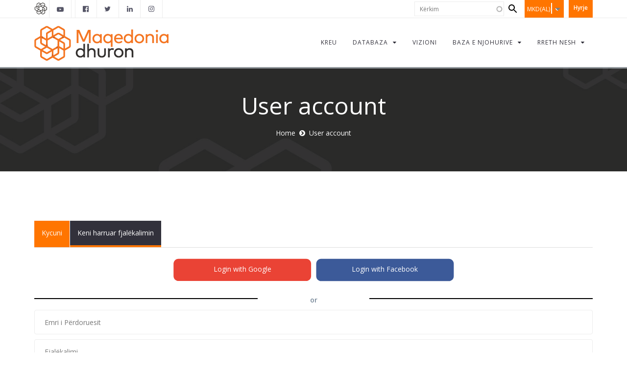

--- FILE ---
content_type: text/css
request_url: https://givingbalkans.org/sites/default/files/css/css_t0EXZoS_-hs2m_es8APW5a73EPZsjzkddfu58P-ap3k.css
body_size: 62046
content:
@import url(https://fonts.googleapis.com/css?family=Raleway:400,200,300,100,500,600,700,800,900);@import url(https://fonts.googleapis.com/css?family=Playball);.ldsSkin{border:1px solid #c3c3c3;}.ldsSkin .divider{border-left:1px solid #c3c3c3;border-right:1px solid #fff;right:24px;}.ldsSkin .ddArrow{width:16px;height:16px;margin-top:-8px;background:url(/sites/all/modules/contrib/lang_dropdown/msdropdown/images/msdropdown/ldsSkin/dd_arrow.gif) no-repeat;}.ldsSkin .ddArrow:hover{background-position:0 100%;}.ldsSkin .ddTitle{color:#000;background:#e2e2e4 url(/sites/all/modules/contrib/lang_dropdown/msdropdown/images/msdropdown/ldsSkin/title-bg.gif) repeat-x left top;}.ldsSkin .ddTitle .ddTitleText{padding:5px 20px 5px 5px;}.ldsSkin .ddTitle .ddTitleText .ddTitleText{padding:0;}.ldsSkin .ddTitle .description{font-size:12px;color:#666}.ldsSkin .ddTitle .ddTitleText img{padding-right:5px;width:20px;height:14px;}.ldsSkin .ddChild{border:1px solid #c3c3c3;background-color:#fff;left:-1px;}.ldsSkin .ddChild li{padding:5px;background-color:#fff;border-bottom:0 !important;}.ldsSkin .ddChild li .description{color:#666;}.ldsSkin .ddChild li .ddlabel{color:#333;}.ldsSkin .ddChild li.hover{background-color:#f2f2f2}.ldsSkin .ddChild li img{padding:0 6px 0 0;width:20px;height:14px;}.ldsSkin .ddChild li.optgroup{padding:0;}.ldsSkin .ddChild li.optgroup .optgroupTitle{padding:0 5px;font-weight:bold;font-style:italic}.ldsSkin .ddChild li.optgroup ul li{padding:5px 5px 5px 15px}.ldsSkin .ddChild li.selected{background-color:#d5d5d5;color:#000;}.ldsSkin ul{padding:0 !important;}.ldsSkinAfter{border:1px solid #c3c3c3;}.ldsSkinAfter .divider{border-left:1px solid #c3c3c3;border-right:1px solid #fff;right:24px;}.ldsSkinAfter .ddArrow{width:16px;height:16px;margin-top:-8px;background:url(/sites/all/modules/contrib/lang_dropdown/msdropdown/images/msdropdown/ldsSkin/dd_arrow.gif) no-repeat;}.ldsSkinAfter .ddArrow:hover{background-position:0 100%;}.ldsSkinAfter .ddTitle{color:#000;background:#e2e2e4 url(/sites/all/modules/contrib/lang_dropdown/msdropdown/images/msdropdown/ldsSkin/title-bg.gif) repeat-x left top;display:block !important;}.ldsSkinAfter .ddTitle .ddTitleText{padding:5px 20px 5px 5px;overflow:hidden;}.ldsSkinAfter .ddTitle .ddTitleText .ddTitleText{padding:0;}.ldsSkinAfter .ddTitle .description{font-size:12px;color:#666}.ldsSkinAfter .ddTitle .ddTitleText img{padding-right:10px;float:right !important;width:20px;height:14px;}.ldsSkinAfter .ddTitle .ddTitleText .ddlabel{float:left;padding-right:6px;}.ldsSkinAfter .ddChild{border:1px solid #c3c3c3;background-color:#fff;left:-1px;}.ldsSkinAfter .ddChild li{padding:5px;background-color:#fff;border-bottom:0 !important;}.ldsSkinAfter .ddChild li .description{color:#666;}.ldsSkinAfter .ddChild li .ddlabel{float:left;padding-right:6px;color:#333;}.ldsSkinAfter .ddChild li.hover{background-color:#f2f2f2}.ldsSkinAfter .ddChild li img{float:right !important;padding:0 10px 0 0;width:20px;height:14px;}.ldsSkinAfter .ddChild li.optgroup{padding:0;}.ldsSkinAfter .ddChild li.optgroup .optgroupTitle{padding:0 5px;font-weight:bold;font-style:italic}.ldsSkinAfter .ddChild li.optgroup ul li{padding:5px 5px 5px 15px}.ldsSkinAfter .ddChild li.selected{background-color:#d5d5d5;color:#000;}.ldsSkinAfter ul{padding:0 !important;}.ldsSkinNoIcon{border:1px solid #c3c3c3;}.ldsSkinNoIcon .divider{border-left:1px solid #c3c3c3;border-right:1px solid #fff;right:24px;}.ldsSkinNoIcon .ddArrow{width:16px;height:16px;margin-top:-8px;background:url(/sites/all/modules/contrib/lang_dropdown/msdropdown/images/msdropdown/ldsSkin/dd_arrow.gif) no-repeat;}.ldsSkinNoIcon .ddArrow:hover{background-position:0 100%;}.ldsSkinNoIcon .ddTitle{color:#000;background:#e2e2e4 url(/sites/all/modules/contrib/lang_dropdown/msdropdown/images/msdropdown/ldsSkin/title-bg.gif) repeat-x left top;}.ldsSkinNoIcon .ddTitle .ddTitleText{padding:5px 20px 5px 5px;}.ldsSkinNoIcon .ddTitle .ddTitleText .ddTitleText{padding:0;}.ldsSkinNoIcon .ddTitle .description{font-size:12px;color:#666}.ldsSkinNoIcon .ddTitle .ddTitleText img{padding-right:5px;width:20px;height:14px;display:none;}.ldsSkinNoIcon .ddChild{border:1px solid #c3c3c3;background-color:#fff;left:-1px;}.ldsSkinNoIcon .ddChild li{padding:5px;background-color:#fff;border-bottom:0 !important;}.ldsSkinNoIcon .ddChild li .description{color:#666;}.ldsSkinNoIcon .ddChild li .ddlabel{color:#333;}.ldsSkinNoIcon .ddChild li.hover{background-color:#f2f2f2}.ldsSkinNoIcon .ddChild li img{padding:0 6px 0 0;width:20px;height:14px;display:none;}.ldsSkinNoIcon .ddChild li.optgroup{padding:0;}.ldsSkinNoIcon .ddChild li.optgroup .optgroupTitle{padding:0 5px;font-weight:bold;font-style:italic}.ldsSkinNoIcon .ddChild li.optgroup ul li{padding:5px 5px 5px 15px}.ldsSkinNoIcon .ddChild li.selected{background-color:#d5d5d5;color:#000;}.ldsSkinNoIcon ul{padding:0 !important;}.ldsSkinNoLabel{border:1px solid #c3c3c3;}.ldsSkinNoLabel .divider{border-left:1px solid #c3c3c3;border-right:1px solid #fff;right:24px;}.ldsSkinNoLabel .ddArrow{width:16px;height:16px;margin-top:-8px;background:url(/sites/all/modules/contrib/lang_dropdown/msdropdown/images/msdropdown/ldsSkin/dd_arrow.gif) no-repeat;}.ldsSkinNoLabel .ddArrow:hover{background-position:0 100%;}.ldsSkinNoLabel .ddTitle{color:#000;background:#e2e2e4 url(/sites/all/modules/contrib/lang_dropdown/msdropdown/images/msdropdown/ldsSkin/title-bg.gif) repeat-x left top;}.ldsSkinNoLabel .ddTitle .ddTitleText{padding:5px 20px 5px 5px;}.ldsSkinNoLabel .ddTitle .ddTitleText .ddTitleText{padding:0;}.ldsSkinNoLabel .ddTitle .description{font-size:12px;color:#666}.ldsSkinNoLabel .ddTitle .ddlabel{display:none;}.ldsSkinNoLabel .ddTitle .ddTitleText img{padding-right:5px;width:20px;height:14px;}.ldsSkinNoLabel .ddChild{border:1px solid #c3c3c3;background-color:#fff;left:-1px;}.ldsSkinNoLabel .ddChild li{padding:5px;background-color:#fff;border-bottom:0 !important;}.ldsSkinNoLabel .ddChild li .description{color:#666;}.ldsSkinNoLabel .ddChild li .ddlabel{color:#333;display:none;}.ldsSkinNoLabel .ddChild li.hover{background-color:#f2f2f2}.ldsSkinNoLabel .ddChild li img{padding:0 6px 0 0;width:20px;height:14px;}.ldsSkinNoLabel .ddChild li.optgroup{padding:0;}.ldsSkinNoLabel .ddChild li.optgroup .optgroupTitle{padding:0 5px;font-weight:bold;font-style:italic}.ldsSkinNoLabel .ddChild li.optgroup ul li{padding:5px 5px 5px 15px}.ldsSkinNoLabel .ddChild li.selected{background-color:#d5d5d5;color:#000;}.ldsSkinNoLabel ul{padding:0 !important;}
input[data-sa-theme="user-blue"].ui-autocomplete{position:absolute;cursor:default;}* html input[data-sa-theme="user-blue"].ui-autocomplete{width:1px;}input[data-sa-theme="user-blue"].ui-widget-content{background:none;border-radius:0px;color:#2c2c2c;border:1px solid #c8c8c8;box-shadow:2px 2px 2px -1px rgba(128,128,128,0.6);position:absolute;background-color:#ffffff;font-family:Arial,Tahoma,"Bitstream Vera Sans",sans-serif;font-size:1em;}ul[data-sa-theme="user-blue"] div{display:block;}ul[data-sa-theme="user-blue"].ui-menu{list-style:none;padding:0px;margin:0;display:block;float:left;min-width:350px;}ul[data-sa-theme="user-blue"].ui-menu .ui-menu{margin-top:-3px;}ul[data-sa-theme="user-blue"].ui-menu .ui-menu-item{margin:0;padding:0;float:left;clear:left;width:100%;line-height:14px;font-size:12px;}ul[data-sa-theme="user-blue"].ui-menu .ui-menu-item a{text-decoration:none;display:block;padding:0;}ul[data-sa-theme="user-blue"].ui-menu .ui-menu-item a{font-weight:normal;margin:-1px;}ul[data-sa-theme="user-blue"] .ui-state-hover{background:none;border:none;border-radius:0px;background-color:#4f4fff;color:#ffffff;}ul[data-sa-theme="user-blue"] .ui-autocomplete-fields{padding:5px 6px;overflow:hidden;}ul[data-sa-theme="user-blue"] .ui-menu-item-first{border-top:1px solid #a9a9f9;}ul[data-sa-theme="user-blue"] .ui-autocomplete-field-group{background-position:right top;background-repeat:no-repeat;color:#1200db;float:right;position:relative;right:5px;}ul[data-sa-theme="user-blue"] .ui-autocomplete-field-name{font-size:20px;}ul[data-sa-theme="user-blue"] .ui-autocomplete-field-picture{float:left;margin-right:10px;}
input[data-sa-theme="basic-orange"].ui-autocomplete{position:absolute;cursor:default;}* html input[data-sa-theme="basic-orange"].ui-autocomplete{width:1px;}input[data-sa-theme="basic-orange"].ui-widget-content{background:none;border-radius:0px;color:#2c2c2c;border:1px solid #c8c8c8;box-shadow:2px 2px 2px -1px rgba(128,128,128,0.6);position:absolute;background-color:#ffffff;font-family:Arial,Tahoma,"Bitstream Vera Sans",sans-serif;font-size:1em;}ul[data-sa-theme="basic-orange"] div{display:block;}ul[data-sa-theme="basic-orange"].ui-menu{list-style:none;padding:0px;margin:0;display:block;float:left;min-width:350px;}ul[data-sa-theme="basic-orange"].ui-menu .ui-menu{margin-top:-3px;}ul[data-sa-theme="basic-orange"].ui-menu .ui-menu-item{margin:0;padding:0;float:left;clear:left;width:100%;line-height:14px;font-size:12px;}ul[data-sa-theme="basic-orange"].ui-menu .ui-menu-item a{text-decoration:none;display:block;padding:0;}ul[data-sa-theme="basic-orange"].ui-menu .ui-menu-item a{font-weight:normal;margin:-1px;}ul[data-sa-theme="basic-orange"] .ui-state-hover{background:none;border:none;border-radius:0px;background-color:#ffa500;color:#ffffff;}ul[data-sa-theme="basic-orange"] .ui-autocomplete-fields{padding:5px 6px;overflow:hidden;}ul[data-sa-theme="basic-orange"] .ui-menu-item-first{border-top:1px solid #ffa500;}ul[data-sa-theme="basic-orange"] .ui-autocomplete-field-title{text-align:left;font-size:1.3em;}ul[data-sa-theme="basic-orange"] .ui-autocomplete-field-term{font-weight:bold;}ul[data-sa-theme="basic-orange"] .ui-autocomplete-field-group{background-position:right top;background-repeat:no-repeat;color:#ff8c00;float:right;position:relative;right:5px;}
.hybridauth-widget-wrapper ul.hybridauth-widget{margin:0;padding:0;}.hybridauth-widget-wrapper ul.hybridauth-widget li{display:inline-block;margin:1px;padding:0;list-style-type:none;list-style-image:none;background:none;}.hybridauth-widget-wrapper ul.hybridauth-widget li a{padding:0;margin:0;}
#hybridauth-modal div.ctools-modal-content .modal-header{background-color:#999;}#hybridauth-modal{padding:10px;background-color:#000;}#hybridauth-modal .ctools-modal-content{background-color:#fff;border:0;padding-bottom:20px;}
.hybridauth-icon-hybridauth-32{display:block;float:left;width:32px;height:32px;opacity:0.5;filter:alpha(opacity=50);}.hybridauth-icon-hybridauth-32:hover{opacity:1;filter:alpha(opacity=100);}.hybridauth-none-hybridauth-32{background:transparent url(/sites/all/modules/contrib/hybridauth/plugins/icon_pack/hybridauth_32/icons/openid.png) 0px 0px no-repeat;}.hybridauth-aol-hybridauth-32{background:transparent url(/sites/all/modules/contrib/hybridauth/plugins/icon_pack/hybridauth_32/icons/aol.png) 0px 0px no-repeat;}.hybridauth-facebook-hybridauth-32{background:transparent url(/sites/all/modules/contrib/hybridauth/plugins/icon_pack/hybridauth_32/icons/facebook.png) 0px 0px no-repeat;}.hybridauth-foursquare-hybridauth-32{background:transparent url(/sites/all/modules/contrib/hybridauth/plugins/icon_pack/hybridauth_32/icons/foursquare.png) 0px 0px no-repeat;}.hybridauth-google-hybridauth-32{background:transparent url(/sites/all/modules/contrib/hybridauth/plugins/icon_pack/hybridauth_32/icons/google.png) 0px 0px no-repeat;}.hybridauth-linkedin-hybridauth-32{background:transparent url(/sites/all/modules/contrib/hybridauth/plugins/icon_pack/hybridauth_32/icons/linkedin.png) 0px 0px no-repeat;}.hybridauth-live-hybridauth-32{background:transparent url(/sites/all/modules/contrib/hybridauth/plugins/icon_pack/hybridauth_32/icons/live.png) 0px 0px no-repeat;}.hybridauth-myspace-hybridauth-32{background:transparent url(/sites/all/modules/contrib/hybridauth/plugins/icon_pack/hybridauth_32/icons/myspace.png) 0px 0px no-repeat;}.hybridauth-openid-hybridauth-32{background:transparent url(/sites/all/modules/contrib/hybridauth/plugins/icon_pack/hybridauth_32/icons/openid.png) 0px 0px no-repeat;}.hybridauth-twitter-hybridauth-32{background:transparent url(/sites/all/modules/contrib/hybridauth/plugins/icon_pack/hybridauth_32/icons/twitter.png) 0px 0px no-repeat;}.hybridauth-yahoo-hybridauth-32{background:transparent url(/sites/all/modules/contrib/hybridauth/plugins/icon_pack/hybridauth_32/icons/yahoo.png) 0px 0px no-repeat;}.hybridauth-px500-hybridauth-32{background:transparent url(/sites/all/modules/contrib/hybridauth/plugins/icon_pack/hybridauth_32/icons/500px.png) 0px 0px no-repeat;}.hybridauth-disqus-hybridauth-32{background:transparent url(/sites/all/modules/contrib/hybridauth/plugins/icon_pack/hybridauth_32/icons/disqus.png) 0px 0px no-repeat;}.hybridauth-drupaloauth2-hybridauth-32{background:transparent url(/sites/all/modules/contrib/hybridauth/plugins/icon_pack/hybridauth_32/icons/drupaloauth2.png) 0px 0px no-repeat;}.hybridauth-esia-hybridauth-32{background:transparent url(/sites/all/modules/contrib/hybridauth/plugins/icon_pack/hybridauth_32/icons/esia.png) 0px 0px no-repeat;}.hybridauth-github-hybridauth-32{background:transparent url(/sites/all/modules/contrib/hybridauth/plugins/icon_pack/hybridauth_32/icons/github.png) 0px 0px no-repeat;}.hybridauth-goodreads-hybridauth-32{background:transparent url(/sites/all/modules/contrib/hybridauth/plugins/icon_pack/hybridauth_32/icons/goodreads.png) 0px 0px no-repeat;}.hybridauth-humanitarianid-hybridauth-32{background:transparent url(/sites/all/modules/contrib/hybridauth/plugins/icon_pack/hybridauth_32/icons/humanitarianid.png) 0px 0px no-repeat;}.hybridauth-identica-hybridauth-32{background:transparent url(/sites/all/modules/contrib/hybridauth/plugins/icon_pack/hybridauth_32/icons/identica.png) 0px 0px no-repeat;}.hybridauth-instagram-hybridauth-32{background:transparent url(/sites/all/modules/contrib/hybridauth/plugins/icon_pack/hybridauth_32/icons/instagram.png) 0px 0px no-repeat;}.hybridauth-lastfm-hybridauth-32{background:transparent url(/sites/all/modules/contrib/hybridauth/plugins/icon_pack/hybridauth_32/icons/lastfm.png) 0px 0px no-repeat;}.hybridauth-mailru-hybridauth-32{background:transparent url(/sites/all/modules/contrib/hybridauth/plugins/icon_pack/hybridauth_32/icons/mailru.png) 0px 0px no-repeat;}.hybridauth-murmur-hybridauth-32{background:transparent url(/sites/all/modules/contrib/hybridauth/plugins/icon_pack/hybridauth_32/icons/murmur.png) 0px 0px no-repeat;}.hybridauth-odnoklassniki-hybridauth-32{background:transparent url(/sites/all/modules/contrib/hybridauth/plugins/icon_pack/hybridauth_32/icons/odnoklassniki.png) 0px 0px no-repeat;}.hybridauth-openstreetmap-hybridauth-32{background:transparent url(/sites/all/modules/contrib/hybridauth/plugins/icon_pack/hybridauth_32/icons/openstreetmap.png) 0px 0px no-repeat;}.hybridauth-pinterest-hybridauth-32{background:transparent url(/sites/all/modules/contrib/hybridauth/plugins/icon_pack/hybridauth_32/icons/pinterest.png) 0px 0px no-repeat;}.hybridauth-pixnet-hybridauth-32{background:transparent url(/sites/all/modules/contrib/hybridauth/plugins/icon_pack/hybridauth_32/icons/pixnet.png) 0px 0px no-repeat;}.hybridauth-plurk-hybridauth-32{background:transparent url(/sites/all/modules/contrib/hybridauth/plugins/icon_pack/hybridauth_32/icons/plurk.png) 0px 0px no-repeat;}.hybridauth-qq-hybridauth-32{background:transparent url(/sites/all/modules/contrib/hybridauth/plugins/icon_pack/hybridauth_32/icons/qq.png) 0px 0px no-repeat;}.hybridauth-sina-hybridauth-32{background:transparent url(/sites/all/modules/contrib/hybridauth/plugins/icon_pack/hybridauth_32/icons/sina.png) 0px 0px no-repeat;}.hybridauth-skyrock-hybridauth-32{background:transparent url(/sites/all/modules/contrib/hybridauth/plugins/icon_pack/hybridauth_32/icons/skyrock.png) 0px 0px no-repeat;}.hybridauth-steam-hybridauth-32{background:transparent url(/sites/all/modules/contrib/hybridauth/plugins/icon_pack/hybridauth_32/icons/steam.png) 0px 0px no-repeat;}.hybridauth-tumblr-hybridauth-32{background:transparent url(/sites/all/modules/contrib/hybridauth/plugins/icon_pack/hybridauth_32/icons/tumblr.png) 0px 0px no-repeat;}.hybridauth-viadeo-hybridauth-32{background:transparent url(/sites/all/modules/contrib/hybridauth/plugins/icon_pack/hybridauth_32/icons/viadeo.png) 0px 0px no-repeat;}.hybridauth-vimeo-hybridauth-32{background:transparent url(/sites/all/modules/contrib/hybridauth/plugins/icon_pack/hybridauth_32/icons/vimeo.png) 0px 0px no-repeat;}.hybridauth-vkontakte-hybridauth-32{background:transparent url(/sites/all/modules/contrib/hybridauth/plugins/icon_pack/hybridauth_32/icons/vkontakte.png) 0px 0px no-repeat;}.hybridauth-wargaming-hybridauth-32{background:transparent url(/sites/all/modules/contrib/hybridauth/plugins/icon_pack/hybridauth_32/icons/wargaming.png) 0px 0px no-repeat;}.hybridauth-xing-hybridauth-32{background:transparent url(/sites/all/modules/contrib/hybridauth/plugins/icon_pack/hybridauth_32/icons/xing.png) 0px 0px no-repeat;}.hybridauth-yandex-hybridauth-32{background:transparent url(/sites/all/modules/contrib/hybridauth/plugins/icon_pack/hybridauth_32/icons/yandex.png) 0px 0px no-repeat;}.hybridauth-last-provider .hybridauth-icon-hybridauth-32{opacity:1;filter:alpha(opacity=100);}
div.edit-nickname-wrapper{display:none;}
.addtoany{display:inline;}.addtoany_list{display:inline;line-height:16px;}.addtoany_list > a,.addtoany_list a img,.addtoany_list a > span{vertical-align:middle;}.addtoany_list > a{display:inline-block;font-size:16px;padding:0 4px;}.addtoany_list.a2a_kit_size_32 > a{font-size:32px;}.addtoany_list .a2a_counter img{float:left;}.addtoany_list a span.a2a_img{display:inline-block;height:16px;opacity:1;overflow:hidden;width:16px;}.addtoany_list a span{display:inline-block;float:none;}.addtoany_list.a2a_kit_size_32 a > span{border-radius:4px;height:32px;line-height:32px;opacity:1;width:32px;}.addtoany_list a:hover:hover img,.addtoany_list a:hover span{opacity:.7;}.addtoany_list a.addtoany_share_save img{border:0;width:auto;height:auto;}.addtoany_list.a2a_kit_size_32 a .a2a_count{position:relative;}
@font-face{font-family:'FontAwesome';src:url(/sites/all/libraries/fontawesome/fonts/fontawesome-webfont.eot?v=4.6.3);src:url(/sites/all/libraries/fontawesome/fonts/fontawesome-webfont.eot?#iefix&v=4.6.3) format('embedded-opentype'),url(/sites/all/libraries/fontawesome/fonts/fontawesome-webfont.woff2?v=4.6.3) format('woff2'),url(/sites/all/libraries/fontawesome/fonts/fontawesome-webfont.woff?v=4.6.3) format('woff'),url(/sites/all/libraries/fontawesome/fonts/fontawesome-webfont.ttf?v=4.6.3) format('truetype'),url(/sites/all/libraries/fontawesome/fonts/fontawesome-webfont.svg?v=4.6.3#fontawesomeregular) format('svg');font-weight:normal;font-style:normal;}.fa{display:inline-block;font:normal normal normal 14px/1 FontAwesome;font-size:inherit;text-rendering:auto;-webkit-font-smoothing:antialiased;-moz-osx-font-smoothing:grayscale;}.fa-lg{font-size:1.33333333em;line-height:0.75em;vertical-align:-15%;}.fa-2x{font-size:2em;}.fa-3x{font-size:3em;}.fa-4x{font-size:4em;}.fa-5x{font-size:5em;}.fa-fw{width:1.28571429em;text-align:center;}.fa-ul{padding-left:0;margin-left:2.14285714em;list-style-type:none;}.fa-ul > li{position:relative;}.fa-li{position:absolute;left:-2.14285714em;width:2.14285714em;top:0.14285714em;text-align:center;}.fa-li.fa-lg{left:-1.85714286em;}.fa-border{padding:.2em .25em .15em;border:solid 0.08em #eeeeee;border-radius:.1em;}.fa-pull-left{float:left;}.fa-pull-right{float:right;}.fa.fa-pull-left{margin-right:.3em;}.fa.fa-pull-right{margin-left:.3em;}.pull-right{float:right;}.pull-left{float:left;}.fa.pull-left{margin-right:.3em;}.fa.pull-right{margin-left:.3em;}.fa-spin{-webkit-animation:fa-spin 2s infinite linear;animation:fa-spin 2s infinite linear;}.fa-pulse{-webkit-animation:fa-spin 1s infinite steps(8);animation:fa-spin 1s infinite steps(8);}@-webkit-keyframes fa-spin{0%{-webkit-transform:rotate(0deg);transform:rotate(0deg);}100%{-webkit-transform:rotate(359deg);transform:rotate(359deg);}}@keyframes fa-spin{0%{-webkit-transform:rotate(0deg);transform:rotate(0deg);}100%{-webkit-transform:rotate(359deg);transform:rotate(359deg);}}.fa-rotate-90{-ms-filter:"progid:DXImageTransform.Microsoft.BasicImage(rotation=1)";-webkit-transform:rotate(90deg);-ms-transform:rotate(90deg);transform:rotate(90deg);}.fa-rotate-180{-ms-filter:"progid:DXImageTransform.Microsoft.BasicImage(rotation=2)";-webkit-transform:rotate(180deg);-ms-transform:rotate(180deg);transform:rotate(180deg);}.fa-rotate-270{-ms-filter:"progid:DXImageTransform.Microsoft.BasicImage(rotation=3)";-webkit-transform:rotate(270deg);-ms-transform:rotate(270deg);transform:rotate(270deg);}.fa-flip-horizontal{-ms-filter:"progid:DXImageTransform.Microsoft.BasicImage(rotation=0, mirror=1)";-webkit-transform:scale(-1,1);-ms-transform:scale(-1,1);transform:scale(-1,1);}.fa-flip-vertical{-ms-filter:"progid:DXImageTransform.Microsoft.BasicImage(rotation=2, mirror=1)";-webkit-transform:scale(1,-1);-ms-transform:scale(1,-1);transform:scale(1,-1);}:root .fa-rotate-90,:root .fa-rotate-180,:root .fa-rotate-270,:root .fa-flip-horizontal,:root .fa-flip-vertical{filter:none;}.fa-stack{position:relative;display:inline-block;width:2em;height:2em;line-height:2em;vertical-align:middle;}.fa-stack-1x,.fa-stack-2x{position:absolute;left:0;width:100%;text-align:center;}.fa-stack-1x{line-height:inherit;}.fa-stack-2x{font-size:2em;}.fa-inverse{color:#ffffff;}.fa-glass:before{content:"\f000";}.fa-music:before{content:"\f001";}.fa-search:before{content:"\f002";}.fa-envelope-o:before{content:"\f003";}.fa-heart:before{content:"\f004";}.fa-star:before{content:"\f005";}.fa-star-o:before{content:"\f006";}.fa-user:before{content:"\f007";}.fa-film:before{content:"\f008";}.fa-th-large:before{content:"\f009";}.fa-th:before{content:"\f00a";}.fa-th-list:before{content:"\f00b";}.fa-check:before{content:"\f00c";}.fa-remove:before,.fa-close:before,.fa-times:before{content:"\f00d";}.fa-search-plus:before{content:"\f00e";}.fa-search-minus:before{content:"\f010";}.fa-power-off:before{content:"\f011";}.fa-signal:before{content:"\f012";}.fa-gear:before,.fa-cog:before{content:"\f013";}.fa-trash-o:before{content:"\f014";}.fa-home:before{content:"\f015";}.fa-file-o:before{content:"\f016";}.fa-clock-o:before{content:"\f017";}.fa-road:before{content:"\f018";}.fa-download:before{content:"\f019";}.fa-arrow-circle-o-down:before{content:"\f01a";}.fa-arrow-circle-o-up:before{content:"\f01b";}.fa-inbox:before{content:"\f01c";}.fa-play-circle-o:before{content:"\f01d";}.fa-rotate-right:before,.fa-repeat:before{content:"\f01e";}.fa-refresh:before{content:"\f021";}.fa-list-alt:before{content:"\f022";}.fa-lock:before{content:"\f023";}.fa-flag:before{content:"\f024";}.fa-headphones:before{content:"\f025";}.fa-volume-off:before{content:"\f026";}.fa-volume-down:before{content:"\f027";}.fa-volume-up:before{content:"\f028";}.fa-qrcode:before{content:"\f029";}.fa-barcode:before{content:"\f02a";}.fa-tag:before{content:"\f02b";}.fa-tags:before{content:"\f02c";}.fa-book:before{content:"\f02d";}.fa-bookmark:before{content:"\f02e";}.fa-print:before{content:"\f02f";}.fa-camera:before{content:"\f030";}.fa-font:before{content:"\f031";}.fa-bold:before{content:"\f032";}.fa-italic:before{content:"\f033";}.fa-text-height:before{content:"\f034";}.fa-text-width:before{content:"\f035";}.fa-align-left:before{content:"\f036";}.fa-align-center:before{content:"\f037";}.fa-align-right:before{content:"\f038";}.fa-align-justify:before{content:"\f039";}.fa-list:before{content:"\f03a";}.fa-dedent:before,.fa-outdent:before{content:"\f03b";}.fa-indent:before{content:"\f03c";}.fa-video-camera:before{content:"\f03d";}.fa-photo:before,.fa-image:before,.fa-picture-o:before{content:"\f03e";}.fa-pencil:before{content:"\f040";}.fa-map-marker:before{content:"\f041";}.fa-adjust:before{content:"\f042";}.fa-tint:before{content:"\f043";}.fa-edit:before,.fa-pencil-square-o:before{content:"\f044";}.fa-share-square-o:before{content:"\f045";}.fa-check-square-o:before{content:"\f046";}.fa-arrows:before{content:"\f047";}.fa-step-backward:before{content:"\f048";}.fa-fast-backward:before{content:"\f049";}.fa-backward:before{content:"\f04a";}.fa-play:before{content:"\f04b";}.fa-pause:before{content:"\f04c";}.fa-stop:before{content:"\f04d";}.fa-forward:before{content:"\f04e";}.fa-fast-forward:before{content:"\f050";}.fa-step-forward:before{content:"\f051";}.fa-eject:before{content:"\f052";}.fa-chevron-left:before{content:"\f053";}.fa-chevron-right:before{content:"\f054";}.fa-plus-circle:before{content:"\f055";}.fa-minus-circle:before{content:"\f056";}.fa-times-circle:before{content:"\f057";}.fa-check-circle:before{content:"\f058";}.fa-question-circle:before{content:"\f059";}.fa-info-circle:before{content:"\f05a";}.fa-crosshairs:before{content:"\f05b";}.fa-times-circle-o:before{content:"\f05c";}.fa-check-circle-o:before{content:"\f05d";}.fa-ban:before{content:"\f05e";}.fa-arrow-left:before{content:"\f060";}.fa-arrow-right:before{content:"\f061";}.fa-arrow-up:before{content:"\f062";}.fa-arrow-down:before{content:"\f063";}.fa-mail-forward:before,.fa-share:before{content:"\f064";}.fa-expand:before{content:"\f065";}.fa-compress:before{content:"\f066";}.fa-plus:before{content:"\f067";}.fa-minus:before{content:"\f068";}.fa-asterisk:before{content:"\f069";}.fa-exclamation-circle:before{content:"\f06a";}.fa-gift:before{content:"\f06b";}.fa-leaf:before{content:"\f06c";}.fa-fire:before{content:"\f06d";}.fa-eye:before{content:"\f06e";}.fa-eye-slash:before{content:"\f070";}.fa-warning:before,.fa-exclamation-triangle:before{content:"\f071";}.fa-plane:before{content:"\f072";}.fa-calendar:before{content:"\f073";}.fa-random:before{content:"\f074";}.fa-comment:before{content:"\f075";}.fa-magnet:before{content:"\f076";}.fa-chevron-up:before{content:"\f077";}.fa-chevron-down:before{content:"\f078";}.fa-retweet:before{content:"\f079";}.fa-shopping-cart:before{content:"\f07a";}.fa-folder:before{content:"\f07b";}.fa-folder-open:before{content:"\f07c";}.fa-arrows-v:before{content:"\f07d";}.fa-arrows-h:before{content:"\f07e";}.fa-bar-chart-o:before,.fa-bar-chart:before{content:"\f080";}.fa-twitter-square:before{content:"\f081";}.fa-facebook-square:before{content:"\f082";}.fa-camera-retro:before{content:"\f083";}.fa-key:before{content:"\f084";}.fa-gears:before,.fa-cogs:before{content:"\f085";}.fa-comments:before{content:"\f086";}.fa-thumbs-o-up:before{content:"\f087";}.fa-thumbs-o-down:before{content:"\f088";}.fa-star-half:before{content:"\f089";}.fa-heart-o:before{content:"\f08a";}.fa-sign-out:before{content:"\f08b";}.fa-linkedin-square:before{content:"\f08c";}.fa-thumb-tack:before{content:"\f08d";}.fa-external-link:before{content:"\f08e";}.fa-sign-in:before{content:"\f090";}.fa-trophy:before{content:"\f091";}.fa-github-square:before{content:"\f092";}.fa-upload:before{content:"\f093";}.fa-lemon-o:before{content:"\f094";}.fa-phone:before{content:"\f095";}.fa-square-o:before{content:"\f096";}.fa-bookmark-o:before{content:"\f097";}.fa-phone-square:before{content:"\f098";}.fa-twitter:before{content:"\f099";}.fa-facebook-f:before,.fa-facebook:before{content:"\f09a";}.fa-github:before{content:"\f09b";}.fa-unlock:before{content:"\f09c";}.fa-credit-card:before{content:"\f09d";}.fa-feed:before,.fa-rss:before{content:"\f09e";}.fa-hdd-o:before{content:"\f0a0";}.fa-bullhorn:before{content:"\f0a1";}.fa-bell:before{content:"\f0f3";}.fa-certificate:before{content:"\f0a3";}.fa-hand-o-right:before{content:"\f0a4";}.fa-hand-o-left:before{content:"\f0a5";}.fa-hand-o-up:before{content:"\f0a6";}.fa-hand-o-down:before{content:"\f0a7";}.fa-arrow-circle-left:before{content:"\f0a8";}.fa-arrow-circle-right:before{content:"\f0a9";}.fa-arrow-circle-up:before{content:"\f0aa";}.fa-arrow-circle-down:before{content:"\f0ab";}.fa-globe:before{content:"\f0ac";}.fa-wrench:before{content:"\f0ad";}.fa-tasks:before{content:"\f0ae";}.fa-filter:before{content:"\f0b0";}.fa-briefcase:before{content:"\f0b1";}.fa-arrows-alt:before{content:"\f0b2";}.fa-group:before,.fa-users:before{content:"\f0c0";}.fa-chain:before,.fa-link:before{content:"\f0c1";}.fa-cloud:before{content:"\f0c2";}.fa-flask:before{content:"\f0c3";}.fa-cut:before,.fa-scissors:before{content:"\f0c4";}.fa-copy:before,.fa-files-o:before{content:"\f0c5";}.fa-paperclip:before{content:"\f0c6";}.fa-save:before,.fa-floppy-o:before{content:"\f0c7";}.fa-square:before{content:"\f0c8";}.fa-navicon:before,.fa-reorder:before,.fa-bars:before{content:"\f0c9";}.fa-list-ul:before{content:"\f0ca";}.fa-list-ol:before{content:"\f0cb";}.fa-strikethrough:before{content:"\f0cc";}.fa-underline:before{content:"\f0cd";}.fa-table:before{content:"\f0ce";}.fa-magic:before{content:"\f0d0";}.fa-truck:before{content:"\f0d1";}.fa-pinterest:before{content:"\f0d2";}.fa-pinterest-square:before{content:"\f0d3";}.fa-google-plus-square:before{content:"\f0d4";}.fa-google-plus:before{content:"\f0d5";}.fa-money:before{content:"\f0d6";}.fa-caret-down:before{content:"\f0d7";}.fa-caret-up:before{content:"\f0d8";}.fa-caret-left:before{content:"\f0d9";}.fa-caret-right:before{content:"\f0da";}.fa-columns:before{content:"\f0db";}.fa-unsorted:before,.fa-sort:before{content:"\f0dc";}.fa-sort-down:before,.fa-sort-desc:before{content:"\f0dd";}.fa-sort-up:before,.fa-sort-asc:before{content:"\f0de";}.fa-envelope:before{content:"\f0e0";}.fa-linkedin:before{content:"\f0e1";}.fa-rotate-left:before,.fa-undo:before{content:"\f0e2";}.fa-legal:before,.fa-gavel:before{content:"\f0e3";}.fa-dashboard:before,.fa-tachometer:before{content:"\f0e4";}.fa-comment-o:before{content:"\f0e5";}.fa-comments-o:before{content:"\f0e6";}.fa-flash:before,.fa-bolt:before{content:"\f0e7";}.fa-sitemap:before{content:"\f0e8";}.fa-umbrella:before{content:"\f0e9";}.fa-paste:before,.fa-clipboard:before{content:"\f0ea";}.fa-lightbulb-o:before{content:"\f0eb";}.fa-exchange:before{content:"\f0ec";}.fa-cloud-download:before{content:"\f0ed";}.fa-cloud-upload:before{content:"\f0ee";}.fa-user-md:before{content:"\f0f0";}.fa-stethoscope:before{content:"\f0f1";}.fa-suitcase:before{content:"\f0f2";}.fa-bell-o:before{content:"\f0a2";}.fa-coffee:before{content:"\f0f4";}.fa-cutlery:before{content:"\f0f5";}.fa-file-text-o:before{content:"\f0f6";}.fa-building-o:before{content:"\f0f7";}.fa-hospital-o:before{content:"\f0f8";}.fa-ambulance:before{content:"\f0f9";}.fa-medkit:before{content:"\f0fa";}.fa-fighter-jet:before{content:"\f0fb";}.fa-beer:before{content:"\f0fc";}.fa-h-square:before{content:"\f0fd";}.fa-plus-square:before{content:"\f0fe";}.fa-angle-double-left:before{content:"\f100";}.fa-angle-double-right:before{content:"\f101";}.fa-angle-double-up:before{content:"\f102";}.fa-angle-double-down:before{content:"\f103";}.fa-angle-left:before{content:"\f104";}.fa-angle-right:before{content:"\f105";}.fa-angle-up:before{content:"\f106";}.fa-angle-down:before{content:"\f107";}.fa-desktop:before{content:"\f108";}.fa-laptop:before{content:"\f109";}.fa-tablet:before{content:"\f10a";}.fa-mobile-phone:before,.fa-mobile:before{content:"\f10b";}.fa-circle-o:before{content:"\f10c";}.fa-quote-left:before{content:"\f10d";}.fa-quote-right:before{content:"\f10e";}.fa-spinner:before{content:"\f110";}.fa-circle:before{content:"\f111";}.fa-mail-reply:before,.fa-reply:before{content:"\f112";}.fa-github-alt:before{content:"\f113";}.fa-folder-o:before{content:"\f114";}.fa-folder-open-o:before{content:"\f115";}.fa-smile-o:before{content:"\f118";}.fa-frown-o:before{content:"\f119";}.fa-meh-o:before{content:"\f11a";}.fa-gamepad:before{content:"\f11b";}.fa-keyboard-o:before{content:"\f11c";}.fa-flag-o:before{content:"\f11d";}.fa-flag-checkered:before{content:"\f11e";}.fa-terminal:before{content:"\f120";}.fa-code:before{content:"\f121";}.fa-mail-reply-all:before,.fa-reply-all:before{content:"\f122";}.fa-star-half-empty:before,.fa-star-half-full:before,.fa-star-half-o:before{content:"\f123";}.fa-location-arrow:before{content:"\f124";}.fa-crop:before{content:"\f125";}.fa-code-fork:before{content:"\f126";}.fa-unlink:before,.fa-chain-broken:before{content:"\f127";}.fa-question:before{content:"\f128";}.fa-info:before{content:"\f129";}.fa-exclamation:before{content:"\f12a";}.fa-superscript:before{content:"\f12b";}.fa-subscript:before{content:"\f12c";}.fa-eraser:before{content:"\f12d";}.fa-puzzle-piece:before{content:"\f12e";}.fa-microphone:before{content:"\f130";}.fa-microphone-slash:before{content:"\f131";}.fa-shield:before{content:"\f132";}.fa-calendar-o:before{content:"\f133";}.fa-fire-extinguisher:before{content:"\f134";}.fa-rocket:before{content:"\f135";}.fa-maxcdn:before{content:"\f136";}.fa-chevron-circle-left:before{content:"\f137";}.fa-chevron-circle-right:before{content:"\f138";}.fa-chevron-circle-up:before{content:"\f139";}.fa-chevron-circle-down:before{content:"\f13a";}.fa-html5:before{content:"\f13b";}.fa-css3:before{content:"\f13c";}.fa-anchor:before{content:"\f13d";}.fa-unlock-alt:before{content:"\f13e";}.fa-bullseye:before{content:"\f140";}.fa-ellipsis-h:before{content:"\f141";}.fa-ellipsis-v:before{content:"\f142";}.fa-rss-square:before{content:"\f143";}.fa-play-circle:before{content:"\f144";}.fa-ticket:before{content:"\f145";}.fa-minus-square:before{content:"\f146";}.fa-minus-square-o:before{content:"\f147";}.fa-level-up:before{content:"\f148";}.fa-level-down:before{content:"\f149";}.fa-check-square:before{content:"\f14a";}.fa-pencil-square:before{content:"\f14b";}.fa-external-link-square:before{content:"\f14c";}.fa-share-square:before{content:"\f14d";}.fa-compass:before{content:"\f14e";}.fa-toggle-down:before,.fa-caret-square-o-down:before{content:"\f150";}.fa-toggle-up:before,.fa-caret-square-o-up:before{content:"\f151";}.fa-toggle-right:before,.fa-caret-square-o-right:before{content:"\f152";}.fa-euro:before,.fa-eur:before{content:"\f153";}.fa-gbp:before{content:"\f154";}.fa-dollar:before,.fa-usd:before{content:"\f155";}.fa-rupee:before,.fa-inr:before{content:"\f156";}.fa-cny:before,.fa-rmb:before,.fa-yen:before,.fa-jpy:before{content:"\f157";}.fa-ruble:before,.fa-rouble:before,.fa-rub:before{content:"\f158";}.fa-won:before,.fa-krw:before{content:"\f159";}.fa-bitcoin:before,.fa-btc:before{content:"\f15a";}.fa-file:before{content:"\f15b";}.fa-file-text:before{content:"\f15c";}.fa-sort-alpha-asc:before{content:"\f15d";}.fa-sort-alpha-desc:before{content:"\f15e";}.fa-sort-amount-asc:before{content:"\f160";}.fa-sort-amount-desc:before{content:"\f161";}.fa-sort-numeric-asc:before{content:"\f162";}.fa-sort-numeric-desc:before{content:"\f163";}.fa-thumbs-up:before{content:"\f164";}.fa-thumbs-down:before{content:"\f165";}.fa-youtube-square:before{content:"\f166";}.fa-youtube:before{content:"\f167";}.fa-xing:before{content:"\f168";}.fa-xing-square:before{content:"\f169";}.fa-youtube-play:before{content:"\f16a";}.fa-dropbox:before{content:"\f16b";}.fa-stack-overflow:before{content:"\f16c";}.fa-instagram:before{content:"\f16d";}.fa-flickr:before{content:"\f16e";}.fa-adn:before{content:"\f170";}.fa-bitbucket:before{content:"\f171";}.fa-bitbucket-square:before{content:"\f172";}.fa-tumblr:before{content:"\f173";}.fa-tumblr-square:before{content:"\f174";}.fa-long-arrow-down:before{content:"\f175";}.fa-long-arrow-up:before{content:"\f176";}.fa-long-arrow-left:before{content:"\f177";}.fa-long-arrow-right:before{content:"\f178";}.fa-apple:before{content:"\f179";}.fa-windows:before{content:"\f17a";}.fa-android:before{content:"\f17b";}.fa-linux:before{content:"\f17c";}.fa-dribbble:before{content:"\f17d";}.fa-skype:before{content:"\f17e";}.fa-foursquare:before{content:"\f180";}.fa-trello:before{content:"\f181";}.fa-female:before{content:"\f182";}.fa-male:before{content:"\f183";}.fa-gittip:before,.fa-gratipay:before{content:"\f184";}.fa-sun-o:before{content:"\f185";}.fa-moon-o:before{content:"\f186";}.fa-archive:before{content:"\f187";}.fa-bug:before{content:"\f188";}.fa-vk:before{content:"\f189";}.fa-weibo:before{content:"\f18a";}.fa-renren:before{content:"\f18b";}.fa-pagelines:before{content:"\f18c";}.fa-stack-exchange:before{content:"\f18d";}.fa-arrow-circle-o-right:before{content:"\f18e";}.fa-arrow-circle-o-left:before{content:"\f190";}.fa-toggle-left:before,.fa-caret-square-o-left:before{content:"\f191";}.fa-dot-circle-o:before{content:"\f192";}.fa-wheelchair:before{content:"\f193";}.fa-vimeo-square:before{content:"\f194";}.fa-turkish-lira:before,.fa-try:before{content:"\f195";}.fa-plus-square-o:before{content:"\f196";}.fa-space-shuttle:before{content:"\f197";}.fa-slack:before{content:"\f198";}.fa-envelope-square:before{content:"\f199";}.fa-wordpress:before{content:"\f19a";}.fa-openid:before{content:"\f19b";}.fa-institution:before,.fa-bank:before,.fa-university:before{content:"\f19c";}.fa-mortar-board:before,.fa-graduation-cap:before{content:"\f19d";}.fa-yahoo:before{content:"\f19e";}.fa-google:before{content:"\f1a0";}.fa-reddit:before{content:"\f1a1";}.fa-reddit-square:before{content:"\f1a2";}.fa-stumbleupon-circle:before{content:"\f1a3";}.fa-stumbleupon:before{content:"\f1a4";}.fa-delicious:before{content:"\f1a5";}.fa-digg:before{content:"\f1a6";}.fa-pied-piper-pp:before{content:"\f1a7";}.fa-pied-piper-alt:before{content:"\f1a8";}.fa-drupal:before{content:"\f1a9";}.fa-joomla:before{content:"\f1aa";}.fa-language:before{content:"\f1ab";}.fa-fax:before{content:"\f1ac";}.fa-building:before{content:"\f1ad";}.fa-child:before{content:"\f1ae";}.fa-paw:before{content:"\f1b0";}.fa-spoon:before{content:"\f1b1";}.fa-cube:before{content:"\f1b2";}.fa-cubes:before{content:"\f1b3";}.fa-behance:before{content:"\f1b4";}.fa-behance-square:before{content:"\f1b5";}.fa-steam:before{content:"\f1b6";}.fa-steam-square:before{content:"\f1b7";}.fa-recycle:before{content:"\f1b8";}.fa-automobile:before,.fa-car:before{content:"\f1b9";}.fa-cab:before,.fa-taxi:before{content:"\f1ba";}.fa-tree:before{content:"\f1bb";}.fa-spotify:before{content:"\f1bc";}.fa-deviantart:before{content:"\f1bd";}.fa-soundcloud:before{content:"\f1be";}.fa-database:before{content:"\f1c0";}.fa-file-pdf-o:before{content:"\f1c1";}.fa-file-word-o:before{content:"\f1c2";}.fa-file-excel-o:before{content:"\f1c3";}.fa-file-powerpoint-o:before{content:"\f1c4";}.fa-file-photo-o:before,.fa-file-picture-o:before,.fa-file-image-o:before{content:"\f1c5";}.fa-file-zip-o:before,.fa-file-archive-o:before{content:"\f1c6";}.fa-file-sound-o:before,.fa-file-audio-o:before{content:"\f1c7";}.fa-file-movie-o:before,.fa-file-video-o:before{content:"\f1c8";}.fa-file-code-o:before{content:"\f1c9";}.fa-vine:before{content:"\f1ca";}.fa-codepen:before{content:"\f1cb";}.fa-jsfiddle:before{content:"\f1cc";}.fa-life-bouy:before,.fa-life-buoy:before,.fa-life-saver:before,.fa-support:before,.fa-life-ring:before{content:"\f1cd";}.fa-circle-o-notch:before{content:"\f1ce";}.fa-ra:before,.fa-resistance:before,.fa-rebel:before{content:"\f1d0";}.fa-ge:before,.fa-empire:before{content:"\f1d1";}.fa-git-square:before{content:"\f1d2";}.fa-git:before{content:"\f1d3";}.fa-y-combinator-square:before,.fa-yc-square:before,.fa-hacker-news:before{content:"\f1d4";}.fa-tencent-weibo:before{content:"\f1d5";}.fa-qq:before{content:"\f1d6";}.fa-wechat:before,.fa-weixin:before{content:"\f1d7";}.fa-send:before,.fa-paper-plane:before{content:"\f1d8";}.fa-send-o:before,.fa-paper-plane-o:before{content:"\f1d9";}.fa-history:before{content:"\f1da";}.fa-circle-thin:before{content:"\f1db";}.fa-header:before{content:"\f1dc";}.fa-paragraph:before{content:"\f1dd";}.fa-sliders:before{content:"\f1de";}.fa-share-alt:before{content:"\f1e0";}.fa-share-alt-square:before{content:"\f1e1";}.fa-bomb:before{content:"\f1e2";}.fa-soccer-ball-o:before,.fa-futbol-o:before{content:"\f1e3";}.fa-tty:before{content:"\f1e4";}.fa-binoculars:before{content:"\f1e5";}.fa-plug:before{content:"\f1e6";}.fa-slideshare:before{content:"\f1e7";}.fa-twitch:before{content:"\f1e8";}.fa-yelp:before{content:"\f1e9";}.fa-newspaper-o:before{content:"\f1ea";}.fa-wifi:before{content:"\f1eb";}.fa-calculator:before{content:"\f1ec";}.fa-paypal:before{content:"\f1ed";}.fa-google-wallet:before{content:"\f1ee";}.fa-cc-visa:before{content:"\f1f0";}.fa-cc-mastercard:before{content:"\f1f1";}.fa-cc-discover:before{content:"\f1f2";}.fa-cc-amex:before{content:"\f1f3";}.fa-cc-paypal:before{content:"\f1f4";}.fa-cc-stripe:before{content:"\f1f5";}.fa-bell-slash:before{content:"\f1f6";}.fa-bell-slash-o:before{content:"\f1f7";}.fa-trash:before{content:"\f1f8";}.fa-copyright:before{content:"\f1f9";}.fa-at:before{content:"\f1fa";}.fa-eyedropper:before{content:"\f1fb";}.fa-paint-brush:before{content:"\f1fc";}.fa-birthday-cake:before{content:"\f1fd";}.fa-area-chart:before{content:"\f1fe";}.fa-pie-chart:before{content:"\f200";}.fa-line-chart:before{content:"\f201";}.fa-lastfm:before{content:"\f202";}.fa-lastfm-square:before{content:"\f203";}.fa-toggle-off:before{content:"\f204";}.fa-toggle-on:before{content:"\f205";}.fa-bicycle:before{content:"\f206";}.fa-bus:before{content:"\f207";}.fa-ioxhost:before{content:"\f208";}.fa-angellist:before{content:"\f209";}.fa-cc:before{content:"\f20a";}.fa-shekel:before,.fa-sheqel:before,.fa-ils:before{content:"\f20b";}.fa-meanpath:before{content:"\f20c";}.fa-buysellads:before{content:"\f20d";}.fa-connectdevelop:before{content:"\f20e";}.fa-dashcube:before{content:"\f210";}.fa-forumbee:before{content:"\f211";}.fa-leanpub:before{content:"\f212";}.fa-sellsy:before{content:"\f213";}.fa-shirtsinbulk:before{content:"\f214";}.fa-simplybuilt:before{content:"\f215";}.fa-skyatlas:before{content:"\f216";}.fa-cart-plus:before{content:"\f217";}.fa-cart-arrow-down:before{content:"\f218";}.fa-diamond:before{content:"\f219";}.fa-ship:before{content:"\f21a";}.fa-user-secret:before{content:"\f21b";}.fa-motorcycle:before{content:"\f21c";}.fa-street-view:before{content:"\f21d";}.fa-heartbeat:before{content:"\f21e";}.fa-venus:before{content:"\f221";}.fa-mars:before{content:"\f222";}.fa-mercury:before{content:"\f223";}.fa-intersex:before,.fa-transgender:before{content:"\f224";}.fa-transgender-alt:before{content:"\f225";}.fa-venus-double:before{content:"\f226";}.fa-mars-double:before{content:"\f227";}.fa-venus-mars:before{content:"\f228";}.fa-mars-stroke:before{content:"\f229";}.fa-mars-stroke-v:before{content:"\f22a";}.fa-mars-stroke-h:before{content:"\f22b";}.fa-neuter:before{content:"\f22c";}.fa-genderless:before{content:"\f22d";}.fa-facebook-official:before{content:"\f230";}.fa-pinterest-p:before{content:"\f231";}.fa-whatsapp:before{content:"\f232";}.fa-server:before{content:"\f233";}.fa-user-plus:before{content:"\f234";}.fa-user-times:before{content:"\f235";}.fa-hotel:before,.fa-bed:before{content:"\f236";}.fa-viacoin:before{content:"\f237";}.fa-train:before{content:"\f238";}.fa-subway:before{content:"\f239";}.fa-medium:before{content:"\f23a";}.fa-yc:before,.fa-y-combinator:before{content:"\f23b";}.fa-optin-monster:before{content:"\f23c";}.fa-opencart:before{content:"\f23d";}.fa-expeditedssl:before{content:"\f23e";}.fa-battery-4:before,.fa-battery-full:before{content:"\f240";}.fa-battery-3:before,.fa-battery-three-quarters:before{content:"\f241";}.fa-battery-2:before,.fa-battery-half:before{content:"\f242";}.fa-battery-1:before,.fa-battery-quarter:before{content:"\f243";}.fa-battery-0:before,.fa-battery-empty:before{content:"\f244";}.fa-mouse-pointer:before{content:"\f245";}.fa-i-cursor:before{content:"\f246";}.fa-object-group:before{content:"\f247";}.fa-object-ungroup:before{content:"\f248";}.fa-sticky-note:before{content:"\f249";}.fa-sticky-note-o:before{content:"\f24a";}.fa-cc-jcb:before{content:"\f24b";}.fa-cc-diners-club:before{content:"\f24c";}.fa-clone:before{content:"\f24d";}.fa-balance-scale:before{content:"\f24e";}.fa-hourglass-o:before{content:"\f250";}.fa-hourglass-1:before,.fa-hourglass-start:before{content:"\f251";}.fa-hourglass-2:before,.fa-hourglass-half:before{content:"\f252";}.fa-hourglass-3:before,.fa-hourglass-end:before{content:"\f253";}.fa-hourglass:before{content:"\f254";}.fa-hand-grab-o:before,.fa-hand-rock-o:before{content:"\f255";}.fa-hand-stop-o:before,.fa-hand-paper-o:before{content:"\f256";}.fa-hand-scissors-o:before{content:"\f257";}.fa-hand-lizard-o:before{content:"\f258";}.fa-hand-spock-o:before{content:"\f259";}.fa-hand-pointer-o:before{content:"\f25a";}.fa-hand-peace-o:before{content:"\f25b";}.fa-trademark:before{content:"\f25c";}.fa-registered:before{content:"\f25d";}.fa-creative-commons:before{content:"\f25e";}.fa-gg:before{content:"\f260";}.fa-gg-circle:before{content:"\f261";}.fa-tripadvisor:before{content:"\f262";}.fa-odnoklassniki:before{content:"\f263";}.fa-odnoklassniki-square:before{content:"\f264";}.fa-get-pocket:before{content:"\f265";}.fa-wikipedia-w:before{content:"\f266";}.fa-safari:before{content:"\f267";}.fa-chrome:before{content:"\f268";}.fa-firefox:before{content:"\f269";}.fa-opera:before{content:"\f26a";}.fa-internet-explorer:before{content:"\f26b";}.fa-tv:before,.fa-television:before{content:"\f26c";}.fa-contao:before{content:"\f26d";}.fa-500px:before{content:"\f26e";}.fa-amazon:before{content:"\f270";}.fa-calendar-plus-o:before{content:"\f271";}.fa-calendar-minus-o:before{content:"\f272";}.fa-calendar-times-o:before{content:"\f273";}.fa-calendar-check-o:before{content:"\f274";}.fa-industry:before{content:"\f275";}.fa-map-pin:before{content:"\f276";}.fa-map-signs:before{content:"\f277";}.fa-map-o:before{content:"\f278";}.fa-map:before{content:"\f279";}.fa-commenting:before{content:"\f27a";}.fa-commenting-o:before{content:"\f27b";}.fa-houzz:before{content:"\f27c";}.fa-vimeo:before{content:"\f27d";}.fa-black-tie:before{content:"\f27e";}.fa-fonticons:before{content:"\f280";}.fa-reddit-alien:before{content:"\f281";}.fa-edge:before{content:"\f282";}.fa-credit-card-alt:before{content:"\f283";}.fa-codiepie:before{content:"\f284";}.fa-modx:before{content:"\f285";}.fa-fort-awesome:before{content:"\f286";}.fa-usb:before{content:"\f287";}.fa-product-hunt:before{content:"\f288";}.fa-mixcloud:before{content:"\f289";}.fa-scribd:before{content:"\f28a";}.fa-pause-circle:before{content:"\f28b";}.fa-pause-circle-o:before{content:"\f28c";}.fa-stop-circle:before{content:"\f28d";}.fa-stop-circle-o:before{content:"\f28e";}.fa-shopping-bag:before{content:"\f290";}.fa-shopping-basket:before{content:"\f291";}.fa-hashtag:before{content:"\f292";}.fa-bluetooth:before{content:"\f293";}.fa-bluetooth-b:before{content:"\f294";}.fa-percent:before{content:"\f295";}.fa-gitlab:before{content:"\f296";}.fa-wpbeginner:before{content:"\f297";}.fa-wpforms:before{content:"\f298";}.fa-envira:before{content:"\f299";}.fa-universal-access:before{content:"\f29a";}.fa-wheelchair-alt:before{content:"\f29b";}.fa-question-circle-o:before{content:"\f29c";}.fa-blind:before{content:"\f29d";}.fa-audio-description:before{content:"\f29e";}.fa-volume-control-phone:before{content:"\f2a0";}.fa-braille:before{content:"\f2a1";}.fa-assistive-listening-systems:before{content:"\f2a2";}.fa-asl-interpreting:before,.fa-american-sign-language-interpreting:before{content:"\f2a3";}.fa-deafness:before,.fa-hard-of-hearing:before,.fa-deaf:before{content:"\f2a4";}.fa-glide:before{content:"\f2a5";}.fa-glide-g:before{content:"\f2a6";}.fa-signing:before,.fa-sign-language:before{content:"\f2a7";}.fa-low-vision:before{content:"\f2a8";}.fa-viadeo:before{content:"\f2a9";}.fa-viadeo-square:before{content:"\f2aa";}.fa-snapchat:before{content:"\f2ab";}.fa-snapchat-ghost:before{content:"\f2ac";}.fa-snapchat-square:before{content:"\f2ad";}.fa-pied-piper:before{content:"\f2ae";}.fa-first-order:before{content:"\f2b0";}.fa-yoast:before{content:"\f2b1";}.fa-themeisle:before{content:"\f2b2";}.fa-google-plus-circle:before,.fa-google-plus-official:before{content:"\f2b3";}.fa-fa:before,.fa-font-awesome:before{content:"\f2b4";}.sr-only{position:absolute;width:1px;height:1px;padding:0;margin:-1px;overflow:hidden;clip:rect(0,0,0,0);border:0;}.sr-only-focusable:active,.sr-only-focusable:focus{position:static;width:auto;height:auto;margin:0;overflow:visible;clip:auto;}
html{font-family:sans-serif;-webkit-text-size-adjust:100%;-ms-text-size-adjust:100%;}body{margin:0;}article,aside,details,figcaption,figure,footer,header,hgroup,main,nav,section,summary{display:block;}audio,canvas,progress,video{display:inline-block;vertical-align:baseline;}audio:not([controls]){display:none;height:0;}[hidden],template{display:none;}a{background:transparent;}a:active,a:hover{outline:0;}abbr[title]{border-bottom:1px dotted;}b,strong{font-weight:bold;}dfn{font-style:italic;}h1{margin:.67em 0;font-size:2em;}mark{color:#000;background:#ff0;}small{font-size:80%;}sub,sup{position:relative;font-size:75%;line-height:0;vertical-align:baseline;}sup{top:-.5em;}sub{bottom:-.25em;}img{border:0;}svg:not(:root){overflow:hidden;}figure{margin:1em 40px;}hr{height:0;-webkit-box-sizing:content-box;-moz-box-sizing:content-box;box-sizing:content-box;}pre{overflow:auto;}code,kbd,pre,samp{font-family:monospace,monospace;font-size:1em;}button,input,optgroup,select,textarea{margin:0;font:inherit;color:inherit;}button{overflow:visible;}button,select{text-transform:none;}button,html input[type="button"],input[type="reset"],input[type="submit"]{-webkit-appearance:button;cursor:pointer;}button[disabled],html input[disabled]{cursor:default;}button::-moz-focus-inner,input::-moz-focus-inner{padding:0;border:0;}input{line-height:normal;}input[type="checkbox"],input[type="radio"]{-webkit-box-sizing:border-box;-moz-box-sizing:border-box;box-sizing:border-box;padding:0;}input[type="number"]::-webkit-inner-spin-button,input[type="number"]::-webkit-outer-spin-button{height:auto;}input[type="search"]{-webkit-box-sizing:content-box;-moz-box-sizing:content-box;box-sizing:content-box;-webkit-appearance:textfield;}input[type="search"]::-webkit-search-cancel-button,input[type="search"]::-webkit-search-decoration{-webkit-appearance:none;}fieldset{padding:.35em .625em .75em;margin:0 2px;border:1px solid #c0c0c0;}legend{padding:0;border:0;}textarea{overflow:auto;}optgroup{font-weight:bold;}table{border-spacing:0;border-collapse:collapse;}td,th{padding:0;}@media print{*{color:#000 !important;text-shadow:none !important;background:transparent !important;-webkit-box-shadow:none !important;box-shadow:none !important;}a,a:visited{text-decoration:underline;}a[href]:after{content:" (" attr(href) ")";}abbr[title]:after{content:" (" attr(title) ")";}a[href^="javascript:"]:after,a[href^="#"]:after{content:"";}pre,blockquote{border:1px solid #999;page-break-inside:avoid;}thead{display:table-header-group;}tr,img{page-break-inside:avoid;}img{max-width:100% !important;}p,h2,h3{orphans:3;widows:3;}h2,h3{page-break-after:avoid;}select{background:#fff !important;}.navbar{display:none;}.table td,.table th{background-color:#fff !important;}.btn > .caret,.dropup > .btn > .caret{border-top-color:#000 !important;}.label{border:1px solid #000;}.table{border-collapse:collapse !important;}.table-bordered th,.table-bordered td{border:1px solid #ddd !important;}}@font-face{font-family:'Glyphicons Halflings';src:url(/sites/all/themes/md_avendor/fonts/glyphicons-halflings-regular.eot);src:url(/sites/all/themes/md_avendor/fonts/glyphicons-halflings-regular.eot?#iefix) format('embedded-opentype'),url(/sites/all/themes/md_avendor/fonts/glyphicons-halflings-regular.woff) format('woff'),url(/sites/all/themes/md_avendor/fonts/glyphicons-halflings-regular.ttf) format('truetype'),url(/sites/all/themes/md_avendor/fonts/glyphicons-halflings-regular.svg#glyphicons_halflingsregular) format('svg');}.glyphicon{position:relative;top:1px;display:inline-block;font-family:'Glyphicons Halflings';font-style:normal;font-weight:normal;line-height:1;-webkit-font-smoothing:antialiased;-moz-osx-font-smoothing:grayscale;}.glyphicon-asterisk:before{content:"\2a";}.glyphicon-plus:before{content:"\2b";}.glyphicon-euro:before{content:"\20ac";}.glyphicon-minus:before{content:"\2212";}.glyphicon-cloud:before{content:"\2601";}.glyphicon-envelope:before{content:"\2709";}.glyphicon-pencil:before{content:"\270f";}.glyphicon-glass:before{content:"\e001";}.glyphicon-music:before{content:"\e002";}.glyphicon-search:before{content:"\e003";}.glyphicon-heart:before{content:"\e005";}.glyphicon-star:before{content:"\e006";}.glyphicon-star-empty:before{content:"\e007";}.glyphicon-user:before{content:"\e008";}.glyphicon-film:before{content:"\e009";}.glyphicon-th-large:before{content:"\e010";}.glyphicon-th:before{content:"\e011";}.glyphicon-th-list:before{content:"\e012";}.glyphicon-ok:before{content:"\e013";}.glyphicon-remove:before{content:"\e014";}.glyphicon-zoom-in:before{content:"\e015";}.glyphicon-zoom-out:before{content:"\e016";}.glyphicon-off:before{content:"\e017";}.glyphicon-signal:before{content:"\e018";}.glyphicon-cog:before{content:"\e019";}.glyphicon-trash:before{content:"\e020";}.glyphicon-home:before{content:"\e021";}.glyphicon-file:before{content:"\e022";}.glyphicon-time:before{content:"\e023";}.glyphicon-road:before{content:"\e024";}.glyphicon-download-alt:before{content:"\e025";}.glyphicon-download:before{content:"\e026";}.glyphicon-upload:before{content:"\e027";}.glyphicon-inbox:before{content:"\e028";}.glyphicon-play-circle:before{content:"\e029";}.glyphicon-repeat:before{content:"\e030";}.glyphicon-refresh:before{content:"\e031";}.glyphicon-list-alt:before{content:"\e032";}.glyphicon-lock:before{content:"\e033";}.glyphicon-flag:before{content:"\e034";}.glyphicon-headphones:before{content:"\e035";}.glyphicon-volume-off:before{content:"\e036";}.glyphicon-volume-down:before{content:"\e037";}.glyphicon-volume-up:before{content:"\e038";}.glyphicon-qrcode:before{content:"\e039";}.glyphicon-barcode:before{content:"\e040";}.glyphicon-tag:before{content:"\e041";}.glyphicon-tags:before{content:"\e042";}.glyphicon-book:before{content:"\e043";}.glyphicon-bookmark:before{content:"\e044";}.glyphicon-print:before{content:"\e045";}.glyphicon-camera:before{content:"\e046";}.glyphicon-font:before{content:"\e047";}.glyphicon-bold:before{content:"\e048";}.glyphicon-italic:before{content:"\e049";}.glyphicon-text-height:before{content:"\e050";}.glyphicon-text-width:before{content:"\e051";}.glyphicon-align-left:before{content:"\e052";}.glyphicon-align-center:before{content:"\e053";}.glyphicon-align-right:before{content:"\e054";}.glyphicon-align-justify:before{content:"\e055";}.glyphicon-list:before{content:"\e056";}.glyphicon-indent-left:before{content:"\e057";}.glyphicon-indent-right:before{content:"\e058";}.glyphicon-facetime-video:before{content:"\e059";}.glyphicon-picture:before{content:"\e060";}.glyphicon-map-marker:before{content:"\e062";}.glyphicon-adjust:before{content:"\e063";}.glyphicon-tint:before{content:"\e064";}.glyphicon-edit:before{content:"\e065";}.glyphicon-share:before{content:"\e066";}.glyphicon-check:before{content:"\e067";}.glyphicon-move:before{content:"\e068";}.glyphicon-step-backward:before{content:"\e069";}.glyphicon-fast-backward:before{content:"\e070";}.glyphicon-backward:before{content:"\e071";}.glyphicon-play:before{content:"\e072";}.glyphicon-pause:before{content:"\e073";}.glyphicon-stop:before{content:"\e074";}.glyphicon-forward:before{content:"\e075";}.glyphicon-fast-forward:before{content:"\e076";}.glyphicon-step-forward:before{content:"\e077";}.glyphicon-eject:before{content:"\e078";}.glyphicon-chevron-left:before{content:"\e079";}.glyphicon-chevron-right:before{content:"\e080";}.glyphicon-plus-sign:before{content:"\e081";}.glyphicon-minus-sign:before{content:"\e082";}.glyphicon-remove-sign:before{content:"\e083";}.glyphicon-ok-sign:before{content:"\e084";}.glyphicon-question-sign:before{content:"\e085";}.glyphicon-info-sign:before{content:"\e086";}.glyphicon-screenshot:before{content:"\e087";}.glyphicon-remove-circle:before{content:"\e088";}.glyphicon-ok-circle:before{content:"\e089";}.glyphicon-ban-circle:before{content:"\e090";}.glyphicon-arrow-left:before{content:"\e091";}.glyphicon-arrow-right:before{content:"\e092";}.glyphicon-arrow-up:before{content:"\e093";}.glyphicon-arrow-down:before{content:"\e094";}.glyphicon-share-alt:before{content:"\e095";}.glyphicon-resize-full:before{content:"\e096";}.glyphicon-resize-small:before{content:"\e097";}.glyphicon-exclamation-sign:before{content:"\e101";}.glyphicon-gift:before{content:"\e102";}.glyphicon-leaf:before{content:"\e103";}.glyphicon-fire:before{content:"\e104";}.glyphicon-eye-open:before{content:"\e105";}.glyphicon-eye-close:before{content:"\e106";}.glyphicon-warning-sign:before{content:"\e107";}.glyphicon-plane:before{content:"\e108";}.glyphicon-calendar:before{content:"\e109";}.glyphicon-random:before{content:"\e110";}.glyphicon-comment:before{content:"\e111";}.glyphicon-magnet:before{content:"\e112";}.glyphicon-chevron-up:before{content:"\e113";}.glyphicon-chevron-down:before{content:"\e114";}.glyphicon-retweet:before{content:"\e115";}.glyphicon-shopping-cart:before{content:"\e116";}.glyphicon-folder-close:before{content:"\e117";}.glyphicon-folder-open:before{content:"\e118";}.glyphicon-resize-vertical:before{content:"\e119";}.glyphicon-resize-horizontal:before{content:"\e120";}.glyphicon-hdd:before{content:"\e121";}.glyphicon-bullhorn:before{content:"\e122";}.glyphicon-bell:before{content:"\e123";}.glyphicon-certificate:before{content:"\e124";}.glyphicon-thumbs-up:before{content:"\e125";}.glyphicon-thumbs-down:before{content:"\e126";}.glyphicon-hand-right:before{content:"\e127";}.glyphicon-hand-left:before{content:"\e128";}.glyphicon-hand-up:before{content:"\e129";}.glyphicon-hand-down:before{content:"\e130";}.glyphicon-circle-arrow-right:before{content:"\e131";}.glyphicon-circle-arrow-left:before{content:"\e132";}.glyphicon-circle-arrow-up:before{content:"\e133";}.glyphicon-circle-arrow-down:before{content:"\e134";}.glyphicon-globe:before{content:"\e135";}.glyphicon-wrench:before{content:"\e136";}.glyphicon-tasks:before{content:"\e137";}.glyphicon-filter:before{content:"\e138";}.glyphicon-briefcase:before{content:"\e139";}.glyphicon-fullscreen:before{content:"\e140";}.glyphicon-dashboard:before{content:"\e141";}.glyphicon-paperclip:before{content:"\e142";}.glyphicon-heart-empty:before{content:"\e143";}.glyphicon-link:before{content:"\e144";}.glyphicon-phone:before{content:"\e145";}.glyphicon-pushpin:before{content:"\e146";}.glyphicon-usd:before{content:"\e148";}.glyphicon-gbp:before{content:"\e149";}.glyphicon-sort:before{content:"\e150";}.glyphicon-sort-by-alphabet:before{content:"\e151";}.glyphicon-sort-by-alphabet-alt:before{content:"\e152";}.glyphicon-sort-by-order:before{content:"\e153";}.glyphicon-sort-by-order-alt:before{content:"\e154";}.glyphicon-sort-by-attributes:before{content:"\e155";}.glyphicon-sort-by-attributes-alt:before{content:"\e156";}.glyphicon-unchecked:before{content:"\e157";}.glyphicon-expand:before{content:"\e158";}.glyphicon-collapse-down:before{content:"\e159";}.glyphicon-collapse-up:before{content:"\e160";}.glyphicon-log-in:before{content:"\e161";}.glyphicon-flash:before{content:"\e162";}.glyphicon-log-out:before{content:"\e163";}.glyphicon-new-window:before{content:"\e164";}.glyphicon-record:before{content:"\e165";}.glyphicon-save:before{content:"\e166";}.glyphicon-open:before{content:"\e167";}.glyphicon-saved:before{content:"\e168";}.glyphicon-import:before{content:"\e169";}.glyphicon-export:before{content:"\e170";}.glyphicon-send:before{content:"\e171";}.glyphicon-floppy-disk:before{content:"\e172";}.glyphicon-floppy-saved:before{content:"\e173";}.glyphicon-floppy-remove:before{content:"\e174";}.glyphicon-floppy-save:before{content:"\e175";}.glyphicon-floppy-open:before{content:"\e176";}.glyphicon-credit-card:before{content:"\e177";}.glyphicon-transfer:before{content:"\e178";}.glyphicon-cutlery:before{content:"\e179";}.glyphicon-header:before{content:"\e180";}.glyphicon-compressed:before{content:"\e181";}.glyphicon-earphone:before{content:"\e182";}.glyphicon-phone-alt:before{content:"\e183";}.glyphicon-tower:before{content:"\e184";}.glyphicon-stats:before{content:"\e185";}.glyphicon-sd-video:before{content:"\e186";}.glyphicon-hd-video:before{content:"\e187";}.glyphicon-subtitles:before{content:"\e188";}.glyphicon-sound-stereo:before{content:"\e189";}.glyphicon-sound-dolby:before{content:"\e190";}.glyphicon-sound-5-1:before{content:"\e191";}.glyphicon-sound-6-1:before{content:"\e192";}.glyphicon-sound-7-1:before{content:"\e193";}.glyphicon-copyright-mark:before{content:"\e194";}.glyphicon-registration-mark:before{content:"\e195";}.glyphicon-cloud-download:before{content:"\e197";}.glyphicon-cloud-upload:before{content:"\e198";}.glyphicon-tree-conifer:before{content:"\e199";}.glyphicon-tree-deciduous:before{content:"\e200";}*{-webkit-box-sizing:border-box;-moz-box-sizing:border-box;box-sizing:border-box;}*:before,*:after{-webkit-box-sizing:border-box;-moz-box-sizing:border-box;box-sizing:border-box;}html{font-size:10px;-webkit-tap-highlight-color:rgba(0,0,0,0);}body{font-family:"Helvetica Neue",Helvetica,Arial,sans-serif;font-size:14px;line-height:1.42857143;color:#333;background-color:#fff;}input,button,select,textarea{font-family:inherit;font-size:inherit;line-height:inherit;}a{color:#428bca;text-decoration:none;}a:hover,a:focus{color:#2a6496;text-decoration:underline;}a:focus{outline:thin dotted;outline:5px auto -webkit-focus-ring-color;outline-offset:-2px;}figure{margin:0;}img{vertical-align:middle;}.img-responsive,.thumbnail > img,.thumbnail a > img,.carousel-inner > .item > img,.carousel-inner > .item > a > img{display:block;width:100% \9;max-width:100%;height:auto;}.img-rounded{border-radius:6px;}.img-thumbnail{display:inline-block;width:100% \9;max-width:100%;height:auto;padding:4px;line-height:1.42857143;background-color:#fff;border:1px solid #ddd;border-radius:4px;-webkit-transition:all .2s ease-in-out;-o-transition:all .2s ease-in-out;transition:all .2s ease-in-out;}.img-circle{border-radius:50%;}hr{margin-top:20px;margin-bottom:20px;border:0;border-top:1px solid #eee;}.sr-only{position:absolute;width:1px;height:1px;padding:0;margin:-1px;overflow:hidden;clip:rect(0,0,0,0);border:0;}.sr-only-focusable:active,.sr-only-focusable:focus{position:static;width:auto;height:auto;margin:0;overflow:visible;clip:auto;}h1,h2,h3,h4,h5,h6,.h1,.h2,.h3,.h4,.h5,.h6{font-family:inherit;font-weight:500;line-height:1.1;color:inherit;}h1 small,h2 small,h3 small,h4 small,h5 small,h6 small,.h1 small,.h2 small,.h3 small,.h4 small,.h5 small,.h6 small,h1 .small,h2 .small,h3 .small,h4 .small,h5 .small,h6 .small,.h1 .small,.h2 .small,.h3 .small,.h4 .small,.h5 .small,.h6 .small{font-weight:normal;line-height:1;color:#777;}h1,.h1,h2,.h2,h3,.h3{margin-top:20px;margin-bottom:10px;}h1 small,.h1 small,h2 small,.h2 small,h3 small,.h3 small,h1 .small,.h1 .small,h2 .small,.h2 .small,h3 .small,.h3 .small{font-size:65%;}h4,.h4,h5,.h5,h6,.h6{margin-top:10px;margin-bottom:10px;}h4 small,.h4 small,h5 small,.h5 small,h6 small,.h6 small,h4 .small,.h4 .small,h5 .small,.h5 .small,h6 .small,.h6 .small{font-size:75%;}h1,.h1{font-size:36px;}h2,.h2{font-size:30px;}h3,.h3{font-size:24px;}h4,.h4{font-size:18px;}h5,.h5{font-size:14px;}h6,.h6{font-size:12px;}p{margin:0 0 10px;}.lead{margin-bottom:20px;font-size:16px;font-weight:300;line-height:1.4;}@media (min-width:768px){.lead{font-size:21px;}}small,.small{font-size:85%;}cite{font-style:normal;}mark,.mark{padding:.2em;background-color:#fcf8e3;}.text-left{text-align:left;}.text-right{text-align:right;}.text-center{text-align:center;}.text-justify{text-align:justify;}.text-nowrap{white-space:nowrap;}.text-lowercase{text-transform:lowercase;}.text-uppercase{text-transform:uppercase;}.text-capitalize{text-transform:capitalize;}.text-muted{color:#777;}.text-primary{color:#428bca;}a.text-primary:hover{color:#3071a9;}.text-success{color:#3c763d;}a.text-success:hover{color:#2b542c;}.text-info{color:#31708f;}a.text-info:hover{color:#245269;}.text-warning{color:#8a6d3b;}a.text-warning:hover{color:#66512c;}.text-danger{color:#a94442;}a.text-danger:hover{color:#843534;}.bg-primary{color:#fff;background-color:#428bca;}a.bg-primary:hover{background-color:#3071a9;}.bg-success{background-color:#dff0d8;}a.bg-success:hover{background-color:#c1e2b3;}.bg-info{background-color:#d9edf7;}a.bg-info:hover{background-color:#afd9ee;}.bg-warning{background-color:#fcf8e3;}a.bg-warning:hover{background-color:#f7ecb5;}.bg-danger{background-color:#f2dede;}a.bg-danger:hover{background-color:#e4b9b9;}.page-header{padding-bottom:9px;margin:40px 0 20px;border-bottom:1px solid #eee;}ul,ol{margin-top:0;margin-bottom:10px;}ul ul,ol ul,ul ol,ol ol{margin-bottom:0;}.list-unstyled{padding-left:0;list-style:none;}.list-inline{padding-left:0;margin-left:-5px;list-style:none;}.list-inline > li{display:inline-block;padding-right:5px;padding-left:5px;}dl{margin-top:0;margin-bottom:20px;}dt,dd{line-height:1.42857143;}dt{font-weight:bold;}dd{margin-left:0;}@media (min-width:768px){.dl-horizontal dt{float:left;width:160px;overflow:hidden;clear:left;text-align:right;text-overflow:ellipsis;white-space:nowrap;}.dl-horizontal dd{margin-left:180px;}}abbr[title],abbr[data-original-title]{cursor:help;border-bottom:1px dotted #777;}.initialism{font-size:90%;text-transform:uppercase;}blockquote{padding:10px 20px;margin:0 0 20px;font-size:17.5px;border-left:5px solid #eee;}blockquote p:last-child,blockquote ul:last-child,blockquote ol:last-child{margin-bottom:0;}blockquote footer,blockquote small,blockquote .small{display:block;font-size:80%;line-height:1.42857143;color:#777;}blockquote footer:before,blockquote small:before,blockquote .small:before{content:'\2014 \00A0';}.blockquote-reverse,blockquote.pull-right{padding-right:15px;padding-left:0;text-align:right;border-right:5px solid #eee;border-left:0;}.blockquote-reverse footer:before,blockquote.pull-right footer:before,.blockquote-reverse small:before,blockquote.pull-right small:before,.blockquote-reverse .small:before,blockquote.pull-right .small:before{content:'';}.blockquote-reverse footer:after,blockquote.pull-right footer:after,.blockquote-reverse small:after,blockquote.pull-right small:after,.blockquote-reverse .small:after,blockquote.pull-right .small:after{content:'\00A0 \2014';}blockquote:before,blockquote:after{content:"";}address{margin-bottom:20px;font-style:normal;line-height:1.42857143;}code,kbd,pre,samp{font-family:Menlo,Monaco,Consolas,"Courier New",monospace;}code{padding:2px 4px;font-size:90%;color:#c7254e;background-color:#f9f2f4;border-radius:4px;}kbd{padding:2px 4px;font-size:90%;color:#fff;background-color:#333;border-radius:3px;-webkit-box-shadow:inset 0 -1px 0 rgba(0,0,0,.25);box-shadow:inset 0 -1px 0 rgba(0,0,0,.25);}kbd kbd{padding:0;font-size:100%;-webkit-box-shadow:none;box-shadow:none;}pre{display:block;padding:9.5px;margin:0 0 10px;font-size:13px;line-height:1.42857143;color:#333;word-break:break-all;word-wrap:break-word;background-color:#f5f5f5;border:1px solid #ccc;border-radius:4px;}pre code{padding:0;font-size:inherit;color:inherit;white-space:pre-wrap;background-color:transparent;border-radius:0;}.pre-scrollable{max-height:340px;overflow-y:scroll;}.container{padding-right:15px;padding-left:15px;margin-right:auto;margin-left:auto;}@media (min-width:768px){.container{width:750px;}}@media (min-width:992px){.container{width:970px;}}@media (min-width:1200px){.container{width:1170px;}}.container-fluid{padding-right:15px;padding-left:15px;margin-right:auto;margin-left:auto;}.row{margin-right:-15px;margin-left:-15px;}.col-xs-1,.col-sm-1,.col-md-1,.col-lg-1,.col-xs-2,.col-sm-2,.col-md-2,.col-lg-2,.col-xs-3,.col-sm-3,.col-md-3,.col-lg-3,.col-xs-4,.col-sm-4,.col-md-4,.col-lg-4,.col-xs-5,.col-sm-5,.col-md-5,.col-lg-5,.col-xs-6,.col-sm-6,.col-md-6,.col-lg-6,.col-xs-7,.col-sm-7,.col-md-7,.col-lg-7,.col-xs-8,.col-sm-8,.col-md-8,.col-lg-8,.col-xs-9,.col-sm-9,.col-md-9,.col-lg-9,.col-xs-10,.col-sm-10,.col-md-10,.col-lg-10,.col-xs-11,.col-sm-11,.col-md-11,.col-lg-11,.col-xs-12,.col-sm-12,.col-md-12,.col-lg-12{position:relative;min-height:1px;padding-right:15px;padding-left:15px;}.col-xs-1,.col-xs-2,.col-xs-3,.col-xs-4,.col-xs-5,.col-xs-6,.col-xs-7,.col-xs-8,.col-xs-9,.col-xs-10,.col-xs-11,.col-xs-12{float:left;}.col-xs-12{width:100%;}.col-xs-11{width:91.66666667%;}.col-xs-10{width:83.33333333%;}.col-xs-9{width:75%;}.col-xs-8{width:66.66666667%;}.col-xs-7{width:58.33333333%;}.col-xs-6{width:50%;}.col-xs-5{width:41.66666667%;}.col-xs-4{width:33.33333333%;}.col-xs-3{width:25%;}.col-xs-2{width:16.66666667%;}.col-xs-1{width:8.33333333%;}.col-xs-pull-12{right:100%;}.col-xs-pull-11{right:91.66666667%;}.col-xs-pull-10{right:83.33333333%;}.col-xs-pull-9{right:75%;}.col-xs-pull-8{right:66.66666667%;}.col-xs-pull-7{right:58.33333333%;}.col-xs-pull-6{right:50%;}.col-xs-pull-5{right:41.66666667%;}.col-xs-pull-4{right:33.33333333%;}.col-xs-pull-3{right:25%;}.col-xs-pull-2{right:16.66666667%;}.col-xs-pull-1{right:8.33333333%;}.col-xs-pull-0{right:auto;}.col-xs-push-12{left:100%;}.col-xs-push-11{left:91.66666667%;}.col-xs-push-10{left:83.33333333%;}.col-xs-push-9{left:75%;}.col-xs-push-8{left:66.66666667%;}.col-xs-push-7{left:58.33333333%;}.col-xs-push-6{left:50%;}.col-xs-push-5{left:41.66666667%;}.col-xs-push-4{left:33.33333333%;}.col-xs-push-3{left:25%;}.col-xs-push-2{left:16.66666667%;}.col-xs-push-1{left:8.33333333%;}.col-xs-push-0{left:auto;}.col-xs-offset-12{margin-left:100%;}.col-xs-offset-11{margin-left:91.66666667%;}.col-xs-offset-10{margin-left:83.33333333%;}.col-xs-offset-9{margin-left:75%;}.col-xs-offset-8{margin-left:66.66666667%;}.col-xs-offset-7{margin-left:58.33333333%;}.col-xs-offset-6{margin-left:50%;}.col-xs-offset-5{margin-left:41.66666667%;}.col-xs-offset-4{margin-left:33.33333333%;}.col-xs-offset-3{margin-left:25%;}.col-xs-offset-2{margin-left:16.66666667%;}.col-xs-offset-1{margin-left:8.33333333%;}.col-xs-offset-0{margin-left:0;}@media (min-width:768px){.col-sm-1,.col-sm-2,.col-sm-3,.col-sm-4,.col-sm-5,.col-sm-6,.col-sm-7,.col-sm-8,.col-sm-9,.col-sm-10,.col-sm-11,.col-sm-12{float:left;}.col-sm-12{width:100%;}.col-sm-11{width:91.66666667%;}.col-sm-10{width:83.33333333%;}.col-sm-9{width:75%;}.col-sm-8{width:66.66666667%;}.col-sm-7{width:58.33333333%;}.col-sm-6{width:50%;}.col-sm-5{width:41.66666667%;}.col-sm-4{width:33.33333333%;}.col-sm-3{width:25%;}.col-sm-2{width:16.66666667%;}.col-sm-1{width:8.33333333%;}.col-sm-pull-12{right:100%;}.col-sm-pull-11{right:91.66666667%;}.col-sm-pull-10{right:83.33333333%;}.col-sm-pull-9{right:75%;}.col-sm-pull-8{right:66.66666667%;}.col-sm-pull-7{right:58.33333333%;}.col-sm-pull-6{right:50%;}.col-sm-pull-5{right:41.66666667%;}.col-sm-pull-4{right:33.33333333%;}.col-sm-pull-3{right:25%;}.col-sm-pull-2{right:16.66666667%;}.col-sm-pull-1{right:8.33333333%;}.col-sm-pull-0{right:auto;}.col-sm-push-12{left:100%;}.col-sm-push-11{left:91.66666667%;}.col-sm-push-10{left:83.33333333%;}.col-sm-push-9{left:75%;}.col-sm-push-8{left:66.66666667%;}.col-sm-push-7{left:58.33333333%;}.col-sm-push-6{left:50%;}.col-sm-push-5{left:41.66666667%;}.col-sm-push-4{left:33.33333333%;}.col-sm-push-3{left:25%;}.col-sm-push-2{left:16.66666667%;}.col-sm-push-1{left:8.33333333%;}.col-sm-push-0{left:auto;}.col-sm-offset-12{margin-left:100%;}.col-sm-offset-11{margin-left:91.66666667%;}.col-sm-offset-10{margin-left:83.33333333%;}.col-sm-offset-9{margin-left:75%;}.col-sm-offset-8{margin-left:66.66666667%;}.col-sm-offset-7{margin-left:58.33333333%;}.col-sm-offset-6{margin-left:50%;}.col-sm-offset-5{margin-left:41.66666667%;}.col-sm-offset-4{margin-left:33.33333333%;}.col-sm-offset-3{margin-left:25%;}.col-sm-offset-2{margin-left:16.66666667%;}.col-sm-offset-1{margin-left:8.33333333%;}.col-sm-offset-0{margin-left:0;}}@media (min-width:992px){.col-md-1,.col-md-2,.col-md-3,.col-md-4,.col-md-5,.col-md-6,.col-md-7,.col-md-8,.col-md-9,.col-md-10,.col-md-11,.col-md-12{float:left;}.col-md-12{width:100%;}.col-md-11{width:91.66666667%;}.col-md-10{width:83.33333333%;}.col-md-9{width:75%;}.col-md-8{width:66.66666667%;}.col-md-7{width:58.33333333%;}.col-md-6{width:50%;}.col-md-5{width:41.66666667%;}.col-md-4{width:33.33333333%;}.col-md-3{width:25%;}.col-md-2{width:16.66666667%;}.col-md-1{width:8.33333333%;}.col-md-pull-12{right:100%;}.col-md-pull-11{right:91.66666667%;}.col-md-pull-10{right:83.33333333%;}.col-md-pull-9{right:75%;}.col-md-pull-8{right:66.66666667%;}.col-md-pull-7{right:58.33333333%;}.col-md-pull-6{right:50%;}.col-md-pull-5{right:41.66666667%;}.col-md-pull-4{right:33.33333333%;}.col-md-pull-3{right:25%;}.col-md-pull-2{right:16.66666667%;}.col-md-pull-1{right:8.33333333%;}.col-md-pull-0{right:auto;}.col-md-push-12{left:100%;}.col-md-push-11{left:91.66666667%;}.col-md-push-10{left:83.33333333%;}.col-md-push-9{left:75%;}.col-md-push-8{left:66.66666667%;}.col-md-push-7{left:58.33333333%;}.col-md-push-6{left:50%;}.col-md-push-5{left:41.66666667%;}.col-md-push-4{left:33.33333333%;}.col-md-push-3{left:25%;}.col-md-push-2{left:16.66666667%;}.col-md-push-1{left:8.33333333%;}.col-md-push-0{left:auto;}.col-md-offset-12{margin-left:100%;}.col-md-offset-11{margin-left:91.66666667%;}.col-md-offset-10{margin-left:83.33333333%;}.col-md-offset-9{margin-left:75%;}.col-md-offset-8{margin-left:66.66666667%;}.col-md-offset-7{margin-left:58.33333333%;}.col-md-offset-6{margin-left:50%;}.col-md-offset-5{margin-left:41.66666667%;}.col-md-offset-4{margin-left:33.33333333%;}.col-md-offset-3{margin-left:25%;}.col-md-offset-2{margin-left:16.66666667%;}.col-md-offset-1{margin-left:8.33333333%;}.col-md-offset-0{margin-left:0;}}@media (min-width:1200px){.col-lg-1,.col-lg-2,.col-lg-3,.col-lg-4,.col-lg-5,.col-lg-6,.col-lg-7,.col-lg-8,.col-lg-9,.col-lg-10,.col-lg-11,.col-lg-12{float:left;}.col-lg-12{width:100%;}.col-lg-11{width:91.66666667%;}.col-lg-10{width:83.33333333%;}.col-lg-9{width:75%;}.col-lg-8{width:66.66666667%;}.col-lg-7{width:58.33333333%;}.col-lg-6{width:50%;}.col-lg-5{width:41.66666667%;}.col-lg-4{width:33.33333333%;}.col-lg-3{width:25%;}.col-lg-2{width:16.66666667%;}.col-lg-1{width:8.33333333%;}.col-lg-pull-12{right:100%;}.col-lg-pull-11{right:91.66666667%;}.col-lg-pull-10{right:83.33333333%;}.col-lg-pull-9{right:75%;}.col-lg-pull-8{right:66.66666667%;}.col-lg-pull-7{right:58.33333333%;}.col-lg-pull-6{right:50%;}.col-lg-pull-5{right:41.66666667%;}.col-lg-pull-4{right:33.33333333%;}.col-lg-pull-3{right:25%;}.col-lg-pull-2{right:16.66666667%;}.col-lg-pull-1{right:8.33333333%;}.col-lg-pull-0{right:auto;}.col-lg-push-12{left:100%;}.col-lg-push-11{left:91.66666667%;}.col-lg-push-10{left:83.33333333%;}.col-lg-push-9{left:75%;}.col-lg-push-8{left:66.66666667%;}.col-lg-push-7{left:58.33333333%;}.col-lg-push-6{left:50%;}.col-lg-push-5{left:41.66666667%;}.col-lg-push-4{left:33.33333333%;}.col-lg-push-3{left:25%;}.col-lg-push-2{left:16.66666667%;}.col-lg-push-1{left:8.33333333%;}.col-lg-push-0{left:auto;}.col-lg-offset-12{margin-left:100%;}.col-lg-offset-11{margin-left:91.66666667%;}.col-lg-offset-10{margin-left:83.33333333%;}.col-lg-offset-9{margin-left:75%;}.col-lg-offset-8{margin-left:66.66666667%;}.col-lg-offset-7{margin-left:58.33333333%;}.col-lg-offset-6{margin-left:50%;}.col-lg-offset-5{margin-left:41.66666667%;}.col-lg-offset-4{margin-left:33.33333333%;}.col-lg-offset-3{margin-left:25%;}.col-lg-offset-2{margin-left:16.66666667%;}.col-lg-offset-1{margin-left:8.33333333%;}.col-lg-offset-0{margin-left:0;}}table{background-color:transparent;}th{text-align:left;}.table{width:100%;max-width:100%;margin-bottom:20px;}.table > thead > tr > th,.table > tbody > tr > th,.table > tfoot > tr > th,.table > thead > tr > td,.table > tbody > tr > td,.table > tfoot > tr > td{padding:8px;line-height:1.42857143;vertical-align:top;border-top:1px solid #ddd;}.table > thead > tr > th{vertical-align:bottom;border-bottom:2px solid #ddd;}.table > caption + thead > tr:first-child > th,.table > colgroup + thead > tr:first-child > th,.table > thead:first-child > tr:first-child > th,.table > caption + thead > tr:first-child > td,.table > colgroup + thead > tr:first-child > td,.table > thead:first-child > tr:first-child > td{border-top:0;}.table > tbody + tbody{border-top:2px solid #ddd;}.table .table{background-color:#fff;}.table-condensed > thead > tr > th,.table-condensed > tbody > tr > th,.table-condensed > tfoot > tr > th,.table-condensed > thead > tr > td,.table-condensed > tbody > tr > td,.table-condensed > tfoot > tr > td{padding:5px;}.table-bordered{border:1px solid #ddd;}.table-bordered > thead > tr > th,.table-bordered > tbody > tr > th,.table-bordered > tfoot > tr > th,.table-bordered > thead > tr > td,.table-bordered > tbody > tr > td,.table-bordered > tfoot > tr > td{border:1px solid #ddd;}.table-bordered > thead > tr > th,.table-bordered > thead > tr > td{border-bottom-width:2px;}.table-striped > tbody > tr:nth-child(odd) > td,.table-striped > tbody > tr:nth-child(odd) > th{background-color:#f9f9f9;}.table-hover > tbody > tr:hover > td,.table-hover > tbody > tr:hover > th{background-color:#f5f5f5;}table col[class*="col-"]{position:static;display:table-column;float:none;}table td[class*="col-"],table th[class*="col-"]{position:static;display:table-cell;float:none;}.table > thead > tr > td.active,.table > tbody > tr > td.active,.table > tfoot > tr > td.active,.table > thead > tr > th.active,.table > tbody > tr > th.active,.table > tfoot > tr > th.active,.table > thead > tr.active > td,.table > tbody > tr.active > td,.table > tfoot > tr.active > td,.table > thead > tr.active > th,.table > tbody > tr.active > th,.table > tfoot > tr.active > th{background-color:#f5f5f5;}.table-hover > tbody > tr > td.active:hover,.table-hover > tbody > tr > th.active:hover,.table-hover > tbody > tr.active:hover > td,.table-hover > tbody > tr:hover > .active,.table-hover > tbody > tr.active:hover > th{background-color:#e8e8e8;}.table > thead > tr > td.success,.table > tbody > tr > td.success,.table > tfoot > tr > td.success,.table > thead > tr > th.success,.table > tbody > tr > th.success,.table > tfoot > tr > th.success,.table > thead > tr.success > td,.table > tbody > tr.success > td,.table > tfoot > tr.success > td,.table > thead > tr.success > th,.table > tbody > tr.success > th,.table > tfoot > tr.success > th{background-color:#dff0d8;}.table-hover > tbody > tr > td.success:hover,.table-hover > tbody > tr > th.success:hover,.table-hover > tbody > tr.success:hover > td,.table-hover > tbody > tr:hover > .success,.table-hover > tbody > tr.success:hover > th{background-color:#d0e9c6;}.table > thead > tr > td.info,.table > tbody > tr > td.info,.table > tfoot > tr > td.info,.table > thead > tr > th.info,.table > tbody > tr > th.info,.table > tfoot > tr > th.info,.table > thead > tr.info > td,.table > tbody > tr.info > td,.table > tfoot > tr.info > td,.table > thead > tr.info > th,.table > tbody > tr.info > th,.table > tfoot > tr.info > th{background-color:#d9edf7;}.table-hover > tbody > tr > td.info:hover,.table-hover > tbody > tr > th.info:hover,.table-hover > tbody > tr.info:hover > td,.table-hover > tbody > tr:hover > .info,.table-hover > tbody > tr.info:hover > th{background-color:#c4e3f3;}.table > thead > tr > td.warning,.table > tbody > tr > td.warning,.table > tfoot > tr > td.warning,.table > thead > tr > th.warning,.table > tbody > tr > th.warning,.table > tfoot > tr > th.warning,.table > thead > tr.warning > td,.table > tbody > tr.warning > td,.table > tfoot > tr.warning > td,.table > thead > tr.warning > th,.table > tbody > tr.warning > th,.table > tfoot > tr.warning > th{background-color:#fcf8e3;}.table-hover > tbody > tr > td.warning:hover,.table-hover > tbody > tr > th.warning:hover,.table-hover > tbody > tr.warning:hover > td,.table-hover > tbody > tr:hover > .warning,.table-hover > tbody > tr.warning:hover > th{background-color:#faf2cc;}.table > thead > tr > td.danger,.table > tbody > tr > td.danger,.table > tfoot > tr > td.danger,.table > thead > tr > th.danger,.table > tbody > tr > th.danger,.table > tfoot > tr > th.danger,.table > thead > tr.danger > td,.table > tbody > tr.danger > td,.table > tfoot > tr.danger > td,.table > thead > tr.danger > th,.table > tbody > tr.danger > th,.table > tfoot > tr.danger > th{background-color:#f2dede;}.table-hover > tbody > tr > td.danger:hover,.table-hover > tbody > tr > th.danger:hover,.table-hover > tbody > tr.danger:hover > td,.table-hover > tbody > tr:hover > .danger,.table-hover > tbody > tr.danger:hover > th{background-color:#ebcccc;}@media screen and (max-width:767px){.table-responsive{width:100%;margin-bottom:15px;overflow-x:auto;overflow-y:hidden;-webkit-overflow-scrolling:touch;-ms-overflow-style:-ms-autohiding-scrollbar;border:1px solid #ddd;}.table-responsive > .table{margin-bottom:0;}.table-responsive > .table > thead > tr > th,.table-responsive > .table > tbody > tr > th,.table-responsive > .table > tfoot > tr > th,.table-responsive > .table > thead > tr > td,.table-responsive > .table > tbody > tr > td,.table-responsive > .table > tfoot > tr > td{white-space:nowrap;}.table-responsive > .table-bordered{border:0;}.table-responsive > .table-bordered > thead > tr > th:first-child,.table-responsive > .table-bordered > tbody > tr > th:first-child,.table-responsive > .table-bordered > tfoot > tr > th:first-child,.table-responsive > .table-bordered > thead > tr > td:first-child,.table-responsive > .table-bordered > tbody > tr > td:first-child,.table-responsive > .table-bordered > tfoot > tr > td:first-child{border-left:0;}.table-responsive > .table-bordered > thead > tr > th:last-child,.table-responsive > .table-bordered > tbody > tr > th:last-child,.table-responsive > .table-bordered > tfoot > tr > th:last-child,.table-responsive > .table-bordered > thead > tr > td:last-child,.table-responsive > .table-bordered > tbody > tr > td:last-child,.table-responsive > .table-bordered > tfoot > tr > td:last-child{border-right:0;}.table-responsive > .table-bordered > tbody > tr:last-child > th,.table-responsive > .table-bordered > tfoot > tr:last-child > th,.table-responsive > .table-bordered > tbody > tr:last-child > td,.table-responsive > .table-bordered > tfoot > tr:last-child > td{border-bottom:0;}}fieldset{min-width:0;padding:0;margin:0;border:0;}legend{display:block;width:100%;padding:0;margin-bottom:20px;font-size:21px;line-height:inherit;color:#333;border:0;border-bottom:1px solid #e5e5e5;}label{display:inline-block;max-width:100%;margin-bottom:5px;font-weight:bold;}input[type="search"]{-webkit-box-sizing:border-box;-moz-box-sizing:border-box;box-sizing:border-box;}input[type="radio"],input[type="checkbox"]{margin:4px 0 0;margin-top:1px \9;line-height:normal;}input[type="file"]{display:block;}input[type="range"]{display:block;width:100%;}select[multiple],select[size]{height:auto;}input[type="file"]:focus,input[type="radio"]:focus,input[type="checkbox"]:focus{outline:thin dotted;outline:5px auto -webkit-focus-ring-color;outline-offset:-2px;}output{display:block;padding-top:7px;font-size:14px;line-height:1.42857143;color:#555;}.form-control{display:block;width:100%;height:34px;padding:6px 12px;font-size:14px;line-height:1.42857143;color:#555;background-color:#fff;background-image:none;border:1px solid #ccc;border-radius:4px;-webkit-box-shadow:inset 0 1px 1px rgba(0,0,0,.075);box-shadow:inset 0 1px 1px rgba(0,0,0,.075);-webkit-transition:border-color ease-in-out .15s,-webkit-box-shadow ease-in-out .15s;-o-transition:border-color ease-in-out .15s,box-shadow ease-in-out .15s;transition:border-color ease-in-out .15s,box-shadow ease-in-out .15s;}.form-control:focus{border-color:#66afe9;outline:0;-webkit-box-shadow:inset 0 1px 1px rgba(0,0,0,.075),0 0 8px rgba(102,175,233,.6);box-shadow:inset 0 1px 1px rgba(0,0,0,.075),0 0 8px rgba(102,175,233,.6);}.form-control::-moz-placeholder{color:#777;opacity:1;}.form-control:-ms-input-placeholder{color:#777;}.form-control::-webkit-input-placeholder{color:#777;}.form-control[disabled],.form-control[readonly],fieldset[disabled] .form-control{cursor:not-allowed;background-color:#eee;opacity:1;}textarea.form-control{height:auto;}input[type="search"]{-webkit-appearance:none;}input[type="date"],input[type="time"],input[type="datetime-local"],input[type="month"]{line-height:34px;line-height:1.42857143 \0;}input[type="date"].input-sm,input[type="time"].input-sm,input[type="datetime-local"].input-sm,input[type="month"].input-sm{line-height:30px;}input[type="date"].input-lg,input[type="time"].input-lg,input[type="datetime-local"].input-lg,input[type="month"].input-lg{line-height:46px;}.form-group{margin-bottom:15px;}.radio,.checkbox{position:relative;display:block;min-height:20px;margin-top:10px;margin-bottom:10px;}.radio label,.checkbox label{padding-left:20px;margin-bottom:0;font-weight:normal;cursor:pointer;}.radio input[type="radio"],.radio-inline input[type="radio"],.checkbox input[type="checkbox"],.checkbox-inline input[type="checkbox"]{position:absolute;margin-top:4px \9;margin-left:-20px;}.radio + .radio,.checkbox + .checkbox{margin-top:-5px;}.radio-inline,.checkbox-inline{display:inline-block;padding-left:20px;margin-bottom:0;font-weight:normal;vertical-align:middle;cursor:pointer;}.radio-inline + .radio-inline,.checkbox-inline + .checkbox-inline{margin-top:0;margin-left:10px;}input[type="radio"][disabled],input[type="checkbox"][disabled],input[type="radio"].disabled,input[type="checkbox"].disabled,fieldset[disabled] input[type="radio"],fieldset[disabled] input[type="checkbox"]{cursor:not-allowed;}.radio-inline.disabled,.checkbox-inline.disabled,fieldset[disabled] .radio-inline,fieldset[disabled] .checkbox-inline{cursor:not-allowed;}.radio.disabled label,.checkbox.disabled label,fieldset[disabled] .radio label,fieldset[disabled] .checkbox label{cursor:not-allowed;}.form-control-static{padding-top:7px;padding-bottom:7px;margin-bottom:0;}.form-control-static.input-lg,.form-control-static.input-sm{padding-right:0;padding-left:0;}.input-sm,.form-horizontal .form-group-sm .form-control{height:30px;padding:5px 10px;font-size:12px;line-height:1.5;border-radius:3px;}select.input-sm{height:30px;line-height:30px;}textarea.input-sm,select[multiple].input-sm{height:auto;}.input-lg,.form-horizontal .form-group-lg .form-control{height:46px;padding:10px 16px;font-size:18px;line-height:1.33;border-radius:6px;}select.input-lg{height:46px;line-height:46px;}textarea.input-lg,select[multiple].input-lg{height:auto;}.has-feedback{position:relative;}.has-feedback .form-control{padding-right:42.5px;}.form-control-feedback{position:absolute;top:25px;right:0;z-index:2;display:block;width:34px;height:34px;line-height:34px;text-align:center;}.input-lg + .form-control-feedback{width:46px;height:46px;line-height:46px;}.input-sm + .form-control-feedback{width:30px;height:30px;line-height:30px;}.has-success .help-block,.has-success .control-label,.has-success .radio,.has-success .checkbox,.has-success .radio-inline,.has-success .checkbox-inline{color:#3c763d;}.has-success .form-control{border-color:#3c763d;-webkit-box-shadow:inset 0 1px 1px rgba(0,0,0,.075);box-shadow:inset 0 1px 1px rgba(0,0,0,.075);}.has-success .form-control:focus{border-color:#2b542c;-webkit-box-shadow:inset 0 1px 1px rgba(0,0,0,.075),0 0 6px #67b168;box-shadow:inset 0 1px 1px rgba(0,0,0,.075),0 0 6px #67b168;}.has-success .input-group-addon{color:#3c763d;background-color:#dff0d8;border-color:#3c763d;}.has-success .form-control-feedback{color:#3c763d;}.has-warning .help-block,.has-warning .control-label,.has-warning .radio,.has-warning .checkbox,.has-warning .radio-inline,.has-warning .checkbox-inline{color:#8a6d3b;}.has-warning .form-control{border-color:#8a6d3b;-webkit-box-shadow:inset 0 1px 1px rgba(0,0,0,.075);box-shadow:inset 0 1px 1px rgba(0,0,0,.075);}.has-warning .form-control:focus{border-color:#66512c;-webkit-box-shadow:inset 0 1px 1px rgba(0,0,0,.075),0 0 6px #c0a16b;box-shadow:inset 0 1px 1px rgba(0,0,0,.075),0 0 6px #c0a16b;}.has-warning .input-group-addon{color:#8a6d3b;background-color:#fcf8e3;border-color:#8a6d3b;}.has-warning .form-control-feedback{color:#8a6d3b;}.has-error .help-block,.has-error .control-label,.has-error .radio,.has-error .checkbox,.has-error .radio-inline,.has-error .checkbox-inline{color:#a94442;}.has-error .form-control{border-color:#a94442;-webkit-box-shadow:inset 0 1px 1px rgba(0,0,0,.075);box-shadow:inset 0 1px 1px rgba(0,0,0,.075);}.has-error .form-control:focus{border-color:#843534;-webkit-box-shadow:inset 0 1px 1px rgba(0,0,0,.075),0 0 6px #ce8483;box-shadow:inset 0 1px 1px rgba(0,0,0,.075),0 0 6px #ce8483;}.has-error .input-group-addon{color:#a94442;background-color:#f2dede;border-color:#a94442;}.has-error .form-control-feedback{color:#a94442;}.has-feedback label.sr-only ~ .form-control-feedback{top:0;}.help-block{display:block;margin-top:5px;margin-bottom:10px;color:#737373;}@media (min-width:768px){.form-inline .form-group{display:inline-block;margin-bottom:0;vertical-align:middle;}.form-inline .form-control{display:inline-block;width:auto;vertical-align:middle;}.form-inline .input-group{display:inline-table;vertical-align:middle;}.form-inline .input-group .input-group-addon,.form-inline .input-group .input-group-btn,.form-inline .input-group .form-control{width:auto;}.form-inline .input-group > .form-control{width:100%;}.form-inline .control-label{margin-bottom:0;vertical-align:middle;}.form-inline .radio,.form-inline .checkbox{display:inline-block;margin-top:0;margin-bottom:0;vertical-align:middle;}.form-inline .radio label,.form-inline .checkbox label{padding-left:0;}.form-inline .radio input[type="radio"],.form-inline .checkbox input[type="checkbox"]{position:relative;margin-left:0;}.form-inline .has-feedback .form-control-feedback{top:0;}}.form-horizontal .radio,.form-horizontal .checkbox,.form-horizontal .radio-inline,.form-horizontal .checkbox-inline{padding-top:7px;margin-top:0;margin-bottom:0;}.form-horizontal .radio,.form-horizontal .checkbox{min-height:27px;}.form-horizontal .form-group{margin-right:-15px;margin-left:-15px;}@media (min-width:768px){.form-horizontal .control-label{padding-top:7px;margin-bottom:0;text-align:right;}}.form-horizontal .has-feedback .form-control-feedback{top:0;right:15px;}@media (min-width:768px){.form-horizontal .form-group-lg .control-label{padding-top:14.3px;}}@media (min-width:768px){.form-horizontal .form-group-sm .control-label{padding-top:6px;}}.btn{display:inline-block;padding:6px 12px;margin-bottom:0;font-size:14px;font-weight:normal;line-height:1.42857143;text-align:center;white-space:nowrap;vertical-align:middle;cursor:pointer;-webkit-user-select:none;-moz-user-select:none;-ms-user-select:none;user-select:none;background-image:none;border:1px solid transparent;border-radius:4px;}.btn:focus,.btn:active:focus,.btn.active:focus{outline:thin dotted;outline:5px auto -webkit-focus-ring-color;outline-offset:-2px;}.btn:hover,.btn:focus{color:#333;text-decoration:none;}.btn:active,.btn.active{background-image:none;outline:0;-webkit-box-shadow:inset 0 3px 5px rgba(0,0,0,.125);box-shadow:inset 0 3px 5px rgba(0,0,0,.125);}.btn.disabled,.btn[disabled],fieldset[disabled] .btn{pointer-events:none;cursor:not-allowed;filter:alpha(opacity=65);-webkit-box-shadow:none;box-shadow:none;opacity:.65;}.btn-default{color:#333;background-color:#fff;border-color:#ccc;}.btn-default:hover,.btn-default:focus,.btn-default:active,.btn-default.active,.open > .dropdown-toggle.btn-default{color:#333;background-color:#e6e6e6;border-color:#adadad;}.btn-default:active,.btn-default.active,.open > .dropdown-toggle.btn-default{background-image:none;}.btn-default.disabled,.btn-default[disabled],fieldset[disabled] .btn-default,.btn-default.disabled:hover,.btn-default[disabled]:hover,fieldset[disabled] .btn-default:hover,.btn-default.disabled:focus,.btn-default[disabled]:focus,fieldset[disabled] .btn-default:focus,.btn-default.disabled:active,.btn-default[disabled]:active,fieldset[disabled] .btn-default:active,.btn-default.disabled.active,.btn-default[disabled].active,fieldset[disabled] .btn-default.active{background-color:#fff;border-color:#ccc;}.btn-default .badge{color:#fff;background-color:#333;}.btn-primary{color:#fff;background-color:#428bca;border-color:#357ebd;}.btn-primary:hover,.btn-primary:focus,.btn-primary:active,.btn-primary.active,.open > .dropdown-toggle.btn-primary{color:#fff;background-color:#3071a9;border-color:#285e8e;}.btn-primary:active,.btn-primary.active,.open > .dropdown-toggle.btn-primary{background-image:none;}.btn-primary.disabled,.btn-primary[disabled],fieldset[disabled] .btn-primary,.btn-primary.disabled:hover,.btn-primary[disabled]:hover,fieldset[disabled] .btn-primary:hover,.btn-primary.disabled:focus,.btn-primary[disabled]:focus,fieldset[disabled] .btn-primary:focus,.btn-primary.disabled:active,.btn-primary[disabled]:active,fieldset[disabled] .btn-primary:active,.btn-primary.disabled.active,.btn-primary[disabled].active,fieldset[disabled] .btn-primary.active{background-color:#428bca;border-color:#357ebd;}.btn-primary .badge{color:#428bca;background-color:#fff;}.btn-success{color:#fff;background-color:#5cb85c;border-color:#4cae4c;}.btn-success:hover,.btn-success:focus,.btn-success:active,.btn-success.active,.open > .dropdown-toggle.btn-success{color:#fff;background-color:#449d44;border-color:#398439;}.btn-success:active,.btn-success.active,.open > .dropdown-toggle.btn-success{background-image:none;}.btn-success.disabled,.btn-success[disabled],fieldset[disabled] .btn-success,.btn-success.disabled:hover,.btn-success[disabled]:hover,fieldset[disabled] .btn-success:hover,.btn-success.disabled:focus,.btn-success[disabled]:focus,fieldset[disabled] .btn-success:focus,.btn-success.disabled:active,.btn-success[disabled]:active,fieldset[disabled] .btn-success:active,.btn-success.disabled.active,.btn-success[disabled].active,fieldset[disabled] .btn-success.active{background-color:#5cb85c;border-color:#4cae4c;}.btn-success .badge{color:#5cb85c;background-color:#fff;}.btn-info{color:#fff;background-color:#5bc0de;border-color:#46b8da;}.btn-info:hover,.btn-info:focus,.btn-info:active,.btn-info.active,.open > .dropdown-toggle.btn-info{color:#fff;background-color:#31b0d5;border-color:#269abc;}.btn-info:active,.btn-info.active,.open > .dropdown-toggle.btn-info{background-image:none;}.btn-info.disabled,.btn-info[disabled],fieldset[disabled] .btn-info,.btn-info.disabled:hover,.btn-info[disabled]:hover,fieldset[disabled] .btn-info:hover,.btn-info.disabled:focus,.btn-info[disabled]:focus,fieldset[disabled] .btn-info:focus,.btn-info.disabled:active,.btn-info[disabled]:active,fieldset[disabled] .btn-info:active,.btn-info.disabled.active,.btn-info[disabled].active,fieldset[disabled] .btn-info.active{background-color:#5bc0de;border-color:#46b8da;}.btn-info .badge{color:#5bc0de;background-color:#fff;}.btn-warning{color:#fff;background-color:#f0ad4e;border-color:#eea236;}.btn-warning:hover,.btn-warning:focus,.btn-warning:active,.btn-warning.active,.open > .dropdown-toggle.btn-warning{color:#fff;background-color:#ec971f;border-color:#d58512;}.btn-warning:active,.btn-warning.active,.open > .dropdown-toggle.btn-warning{background-image:none;}.btn-warning.disabled,.btn-warning[disabled],fieldset[disabled] .btn-warning,.btn-warning.disabled:hover,.btn-warning[disabled]:hover,fieldset[disabled] .btn-warning:hover,.btn-warning.disabled:focus,.btn-warning[disabled]:focus,fieldset[disabled] .btn-warning:focus,.btn-warning.disabled:active,.btn-warning[disabled]:active,fieldset[disabled] .btn-warning:active,.btn-warning.disabled.active,.btn-warning[disabled].active,fieldset[disabled] .btn-warning.active{background-color:#f0ad4e;border-color:#eea236;}.btn-warning .badge{color:#f0ad4e;background-color:#fff;}.btn-danger{color:#fff;background-color:#d9534f;border-color:#d43f3a;}.btn-danger:hover,.btn-danger:focus,.btn-danger:active,.btn-danger.active,.open > .dropdown-toggle.btn-danger{color:#fff;background-color:#c9302c;border-color:#ac2925;}.btn-danger:active,.btn-danger.active,.open > .dropdown-toggle.btn-danger{background-image:none;}.btn-danger.disabled,.btn-danger[disabled],fieldset[disabled] .btn-danger,.btn-danger.disabled:hover,.btn-danger[disabled]:hover,fieldset[disabled] .btn-danger:hover,.btn-danger.disabled:focus,.btn-danger[disabled]:focus,fieldset[disabled] .btn-danger:focus,.btn-danger.disabled:active,.btn-danger[disabled]:active,fieldset[disabled] .btn-danger:active,.btn-danger.disabled.active,.btn-danger[disabled].active,fieldset[disabled] .btn-danger.active{background-color:#d9534f;border-color:#d43f3a;}.btn-danger .badge{color:#d9534f;background-color:#fff;}.btn-link{font-weight:normal;color:#428bca;cursor:pointer;border-radius:0;}.btn-link,.btn-link:active,.btn-link[disabled],fieldset[disabled] .btn-link{background-color:transparent;-webkit-box-shadow:none;box-shadow:none;}.btn-link,.btn-link:hover,.btn-link:focus,.btn-link:active{border-color:transparent;}.btn-link:hover,.btn-link:focus{color:#2a6496;text-decoration:underline;background-color:transparent;}.btn-link[disabled]:hover,fieldset[disabled] .btn-link:hover,.btn-link[disabled]:focus,fieldset[disabled] .btn-link:focus{color:#777;text-decoration:none;}.btn-lg,.btn-group-lg > .btn{padding:10px 16px;font-size:18px;line-height:1.33;border-radius:6px;}.btn-sm,.btn-group-sm > .btn{padding:5px 10px;font-size:12px;line-height:1.5;border-radius:3px;}.btn-xs,.btn-group-xs > .btn{padding:1px 5px;font-size:12px;line-height:1.5;border-radius:3px;}.btn-block{display:block;width:100%;}.btn-block + .btn-block{margin-top:5px;}input[type="submit"].btn-block,input[type="reset"].btn-block,input[type="button"].btn-block{width:100%;}.fade{opacity:0;-webkit-transition:opacity .15s linear;-o-transition:opacity .15s linear;transition:opacity .15s linear;}.fade.in{opacity:1;}.collapse{display:none;}.collapse.in{display:block;}tr.collapse.in{display:table-row;}tbody.collapse.in{display:table-row-group;}.collapsing{position:relative;height:0;overflow:hidden;-webkit-transition:height .35s ease;-o-transition:height .35s ease;transition:height .35s ease;}.caret{display:inline-block;width:0;height:0;margin-left:2px;vertical-align:middle;border-top:4px solid;border-right:4px solid transparent;border-left:4px solid transparent;}.dropdown{position:relative;}.dropdown-toggle:focus{outline:0;}.dropdown-menu{position:absolute;top:100%;left:0;z-index:1000;display:none;float:left;min-width:160px;padding:5px 0;margin:2px 0 0;font-size:14px;text-align:left;list-style:none;background-color:#fff;-webkit-background-clip:padding-box;background-clip:padding-box;border:1px solid #ccc;border:1px solid rgba(0,0,0,.15);border-radius:4px;-webkit-box-shadow:0 6px 12px rgba(0,0,0,.175);box-shadow:0 6px 12px rgba(0,0,0,.175);}.dropdown-menu.pull-right{right:0;left:auto;}.dropdown-menu .divider{height:1px;margin:9px 0;overflow:hidden;background-color:#e5e5e5;}.dropdown-menu > li > a{display:block;padding:3px 20px;clear:both;font-weight:normal;line-height:1.42857143;color:#333;white-space:nowrap;}.dropdown-menu > li > a:hover,.dropdown-menu > li > a:focus{color:#262626;text-decoration:none;background-color:#f5f5f5;}.dropdown-menu > .active > a,.dropdown-menu > .active > a:hover,.dropdown-menu > .active > a:focus{color:#fff;text-decoration:none;background-color:#428bca;outline:0;}.dropdown-menu > .disabled > a,.dropdown-menu > .disabled > a:hover,.dropdown-menu > .disabled > a:focus{color:#777;}.dropdown-menu > .disabled > a:hover,.dropdown-menu > .disabled > a:focus{text-decoration:none;cursor:not-allowed;background-color:transparent;background-image:none;filter:progid:DXImageTransform.Microsoft.gradient(enabled = false);}.open > .dropdown-menu{display:block;}.open > a{outline:0;}.dropdown-menu-right{right:0;left:auto;}.dropdown-menu-left{right:auto;left:0;}.dropdown-header{display:block;padding:3px 20px;font-size:12px;line-height:1.42857143;color:#777;white-space:nowrap;}.dropdown-backdrop{position:fixed;top:0;right:0;bottom:0;left:0;z-index:990;}.pull-right > .dropdown-menu{right:0;left:auto;}.dropup .caret,.navbar-fixed-bottom .dropdown .caret{content:"";border-top:0;border-bottom:4px solid;}.dropup .dropdown-menu,.navbar-fixed-bottom .dropdown .dropdown-menu{top:auto;bottom:100%;margin-bottom:1px;}@media (min-width:768px){.navbar-right .dropdown-menu{right:0;left:auto;}.navbar-right .dropdown-menu-left{right:auto;left:0;}}.btn-group,.btn-group-vertical{position:relative;display:inline-block;vertical-align:middle;}.btn-group > .btn,.btn-group-vertical > .btn{position:relative;float:left;}.btn-group > .btn:hover,.btn-group-vertical > .btn:hover,.btn-group > .btn:focus,.btn-group-vertical > .btn:focus,.btn-group > .btn:active,.btn-group-vertical > .btn:active,.btn-group > .btn.active,.btn-group-vertical > .btn.active{z-index:2;}.btn-group > .btn:focus,.btn-group-vertical > .btn:focus{outline:0;}.btn-group .btn + .btn,.btn-group .btn + .btn-group,.btn-group .btn-group + .btn,.btn-group .btn-group + .btn-group{margin-left:-1px;}.btn-toolbar{margin-left:-5px;}.btn-toolbar .btn-group,.btn-toolbar .input-group{float:left;}.btn-toolbar > .btn,.btn-toolbar > .btn-group,.btn-toolbar > .input-group{margin-left:5px;}.btn-group > .btn:not(:first-child):not(:last-child):not(.dropdown-toggle){border-radius:0;}.btn-group > .btn:first-child{margin-left:0;}.btn-group > .btn:first-child:not(:last-child):not(.dropdown-toggle){border-top-right-radius:0;border-bottom-right-radius:0;}.btn-group > .btn:last-child:not(:first-child),.btn-group > .dropdown-toggle:not(:first-child){border-top-left-radius:0;border-bottom-left-radius:0;}.btn-group > .btn-group{float:left;}.btn-group > .btn-group:not(:first-child):not(:last-child) > .btn{border-radius:0;}.btn-group > .btn-group:first-child > .btn:last-child,.btn-group > .btn-group:first-child > .dropdown-toggle{border-top-right-radius:0;border-bottom-right-radius:0;}.btn-group > .btn-group:last-child > .btn:first-child{border-top-left-radius:0;border-bottom-left-radius:0;}.btn-group .dropdown-toggle:active,.btn-group.open .dropdown-toggle{outline:0;}.btn-group > .btn + .dropdown-toggle{padding-right:8px;padding-left:8px;}.btn-group > .btn-lg + .dropdown-toggle{padding-right:12px;padding-left:12px;}.btn-group.open .dropdown-toggle{-webkit-box-shadow:inset 0 3px 5px rgba(0,0,0,.125);box-shadow:inset 0 3px 5px rgba(0,0,0,.125);}.btn-group.open .dropdown-toggle.btn-link{-webkit-box-shadow:none;box-shadow:none;}.btn .caret{margin-left:0;}.btn-lg .caret{border-width:5px 5px 0;border-bottom-width:0;}.dropup .btn-lg .caret{border-width:0 5px 5px;}.btn-group-vertical > .btn,.btn-group-vertical > .btn-group,.btn-group-vertical > .btn-group > .btn{display:block;float:none;width:100%;max-width:100%;}.btn-group-vertical > .btn-group > .btn{float:none;}.btn-group-vertical > .btn + .btn,.btn-group-vertical > .btn + .btn-group,.btn-group-vertical > .btn-group + .btn,.btn-group-vertical > .btn-group + .btn-group{margin-top:-1px;margin-left:0;}.btn-group-vertical > .btn:not(:first-child):not(:last-child){border-radius:0;}.btn-group-vertical > .btn:first-child:not(:last-child){border-top-right-radius:4px;border-bottom-right-radius:0;border-bottom-left-radius:0;}.btn-group-vertical > .btn:last-child:not(:first-child){border-top-left-radius:0;border-top-right-radius:0;border-bottom-left-radius:4px;}.btn-group-vertical > .btn-group:not(:first-child):not(:last-child) > .btn{border-radius:0;}.btn-group-vertical > .btn-group:first-child:not(:last-child) > .btn:last-child,.btn-group-vertical > .btn-group:first-child:not(:last-child) > .dropdown-toggle{border-bottom-right-radius:0;border-bottom-left-radius:0;}.btn-group-vertical > .btn-group:last-child:not(:first-child) > .btn:first-child{border-top-left-radius:0;border-top-right-radius:0;}.btn-group-justified{display:table;width:100%;table-layout:fixed;border-collapse:separate;}.btn-group-justified > .btn,.btn-group-justified > .btn-group{display:table-cell;float:none;width:1%;}.btn-group-justified > .btn-group .btn{width:100%;}.btn-group-justified > .btn-group .dropdown-menu{left:auto;}[data-toggle="buttons"] > .btn > input[type="radio"],[data-toggle="buttons"] > .btn > input[type="checkbox"]{position:absolute;z-index:-1;filter:alpha(opacity=0);opacity:0;}.input-group{position:relative;display:table;border-collapse:separate;}.input-group[class*="col-"]{float:none;padding-right:0;padding-left:0;}.input-group .form-control{position:relative;z-index:2;float:left;width:100%;margin-bottom:0;}.input-group-lg > .form-control,.input-group-lg > .input-group-addon,.input-group-lg > .input-group-btn > .btn{height:46px;padding:10px 16px;font-size:18px;line-height:1.33;border-radius:6px;}select.input-group-lg > .form-control,select.input-group-lg > .input-group-addon,select.input-group-lg > .input-group-btn > .btn{height:46px;line-height:46px;}textarea.input-group-lg > .form-control,textarea.input-group-lg > .input-group-addon,textarea.input-group-lg > .input-group-btn > .btn,select[multiple].input-group-lg > .form-control,select[multiple].input-group-lg > .input-group-addon,select[multiple].input-group-lg > .input-group-btn > .btn{height:auto;}.input-group-sm > .form-control,.input-group-sm > .input-group-addon,.input-group-sm > .input-group-btn > .btn{height:30px;padding:5px 10px;font-size:12px;line-height:1.5;border-radius:3px;}select.input-group-sm > .form-control,select.input-group-sm > .input-group-addon,select.input-group-sm > .input-group-btn > .btn{height:30px;line-height:30px;}textarea.input-group-sm > .form-control,textarea.input-group-sm > .input-group-addon,textarea.input-group-sm > .input-group-btn > .btn,select[multiple].input-group-sm > .form-control,select[multiple].input-group-sm > .input-group-addon,select[multiple].input-group-sm > .input-group-btn > .btn{height:auto;}.input-group-addon,.input-group-btn,.input-group .form-control{display:table-cell;}.input-group-addon:not(:first-child):not(:last-child),.input-group-btn:not(:first-child):not(:last-child),.input-group .form-control:not(:first-child):not(:last-child){border-radius:0;}.input-group-addon,.input-group-btn{width:1%;white-space:nowrap;vertical-align:middle;}.input-group-addon{padding:6px 12px;font-size:14px;font-weight:normal;line-height:1;color:#555;text-align:center;background-color:#eee;border:1px solid #ccc;border-radius:4px;}.input-group-addon.input-sm{padding:5px 10px;font-size:12px;border-radius:3px;}.input-group-addon.input-lg{padding:10px 16px;font-size:18px;border-radius:6px;}.input-group-addon input[type="radio"],.input-group-addon input[type="checkbox"]{margin-top:0;}.input-group .form-control:first-child,.input-group-addon:first-child,.input-group-btn:first-child > .btn,.input-group-btn:first-child > .btn-group > .btn,.input-group-btn:first-child > .dropdown-toggle,.input-group-btn:last-child > .btn:not(:last-child):not(.dropdown-toggle),.input-group-btn:last-child > .btn-group:not(:last-child) > .btn{border-top-right-radius:0;border-bottom-right-radius:0;}.input-group-addon:first-child{border-right:0;}.input-group .form-control:last-child,.input-group-addon:last-child,.input-group-btn:last-child > .btn,.input-group-btn:last-child > .btn-group > .btn,.input-group-btn:last-child > .dropdown-toggle,.input-group-btn:first-child > .btn:not(:first-child),.input-group-btn:first-child > .btn-group:not(:first-child) > .btn{border-top-left-radius:0;border-bottom-left-radius:0;}.input-group-addon:last-child{border-left:0;}.input-group-btn{position:relative;font-size:0;white-space:nowrap;}.input-group-btn > .btn{position:relative;}.input-group-btn > .btn + .btn{margin-left:-1px;}.input-group-btn > .btn:hover,.input-group-btn > .btn:focus,.input-group-btn > .btn:active{z-index:2;}.input-group-btn:first-child > .btn,.input-group-btn:first-child > .btn-group{margin-right:-1px;}.input-group-btn:last-child > .btn,.input-group-btn:last-child > .btn-group{margin-left:-1px;}.nav{padding-left:0;margin-bottom:0;list-style:none;}.nav > li{position:relative;display:block;}.nav > li > a{position:relative;display:block;padding:10px 15px;}.nav > li > a:hover,.nav > li > a:focus{text-decoration:none;background-color:#eee;}.nav > li.disabled > a{color:#777;}.nav > li.disabled > a:hover,.nav > li.disabled > a:focus{color:#777;text-decoration:none;cursor:not-allowed;background-color:transparent;}.nav .open > a,.nav .open > a:hover,.nav .open > a:focus{background-color:#eee;border-color:#428bca;}.nav .nav-divider{height:1px;margin:9px 0;overflow:hidden;background-color:#e5e5e5;}.nav > li > a > img{max-width:none;}.nav-tabs{border-bottom:1px solid #ddd;}.nav-tabs > li{float:left;margin-bottom:-1px;}.nav-tabs > li > a{margin-right:2px;line-height:1.42857143;border:1px solid transparent;border-radius:4px 4px 0 0;}.nav-tabs > li > a:hover{border-color:#eee #eee #ddd;}.nav-tabs > li.active > a,.nav-tabs > li.active > a:hover,.nav-tabs > li.active > a:focus{color:#555;cursor:default;background-color:#fff;border:1px solid #ddd;border-bottom-color:transparent;}.nav-tabs.nav-justified{width:100%;border-bottom:0;}.nav-tabs.nav-justified > li{float:none;}.nav-tabs.nav-justified > li > a{margin-bottom:5px;text-align:center;}.nav-tabs.nav-justified > .dropdown .dropdown-menu{top:auto;left:auto;}@media (min-width:768px){.nav-tabs.nav-justified > li{display:table-cell;width:1%;}.nav-tabs.nav-justified > li > a{margin-bottom:0;}}.nav-tabs.nav-justified > li > a{margin-right:0;border-radius:4px;}.nav-tabs.nav-justified > .active > a,.nav-tabs.nav-justified > .active > a:hover,.nav-tabs.nav-justified > .active > a:focus{border:1px solid #ddd;}@media (min-width:768px){.nav-tabs.nav-justified > li > a{border-bottom:1px solid #ddd;border-radius:4px 4px 0 0;}.nav-tabs.nav-justified > .active > a,.nav-tabs.nav-justified > .active > a:hover,.nav-tabs.nav-justified > .active > a:focus{border-bottom-color:#fff;}}.nav-pills > li{float:left;}.nav-pills > li > a{border-radius:4px;}.nav-pills > li + li{margin-left:2px;}.nav-pills > li.active > a,.nav-pills > li.active > a:hover,.nav-pills > li.active > a:focus{color:#fff;background-color:#428bca;}.nav-stacked > li{float:none;}.nav-stacked > li + li{margin-top:2px;margin-left:0;}.nav-justified{width:100%;}.nav-justified > li{float:none;}.nav-justified > li > a{margin-bottom:5px;text-align:center;}.nav-justified > .dropdown .dropdown-menu{top:auto;left:auto;}@media (min-width:768px){.nav-justified > li{display:table-cell;width:1%;}.nav-justified > li > a{margin-bottom:0;}}.nav-tabs-justified{border-bottom:0;}.nav-tabs-justified > li > a{margin-right:0;border-radius:4px;}.nav-tabs-justified > .active > a,.nav-tabs-justified > .active > a:hover,.nav-tabs-justified > .active > a:focus{border:1px solid #ddd;}@media (min-width:768px){.nav-tabs-justified > li > a{border-bottom:1px solid #ddd;border-radius:4px 4px 0 0;}.nav-tabs-justified > .active > a,.nav-tabs-justified > .active > a:hover,.nav-tabs-justified > .active > a:focus{border-bottom-color:#fff;}}.tab-content > .tab-pane{display:none;}.tab-content > .active{display:block;}.nav-tabs .dropdown-menu{margin-top:-1px;border-top-left-radius:0;border-top-right-radius:0;}.navbar{position:relative;min-height:50px;margin-bottom:20px;border:1px solid transparent;}@media (min-width:768px){.navbar{border-radius:4px;}}@media (min-width:768px){.navbar-header{float:left;}}.navbar-collapse{padding-right:15px;padding-left:15px;overflow-x:visible;-webkit-overflow-scrolling:touch;border-top:1px solid transparent;-webkit-box-shadow:inset 0 1px 0 rgba(255,255,255,.1);box-shadow:inset 0 1px 0 rgba(255,255,255,.1);}.navbar-collapse.in{overflow-y:auto;}@media (min-width:768px){.navbar-collapse{width:auto;border-top:0;-webkit-box-shadow:none;box-shadow:none;}.navbar-collapse.collapse{display:block !important;height:auto !important;padding-bottom:0;overflow:visible !important;}.navbar-collapse.in{overflow-y:visible;}.navbar-fixed-top .navbar-collapse,.navbar-static-top .navbar-collapse,.navbar-fixed-bottom .navbar-collapse{padding-right:0;padding-left:0;}}.navbar-fixed-top .navbar-collapse,.navbar-fixed-bottom .navbar-collapse{max-height:340px;}@media (max-width:480px) and (orientation:landscape){.navbar-fixed-top .navbar-collapse,.navbar-fixed-bottom .navbar-collapse{max-height:200px;}}.container > .navbar-header,.container-fluid > .navbar-header,.container > .navbar-collapse,.container-fluid > .navbar-collapse{margin-right:-15px;margin-left:-15px;}@media (min-width:768px){.container > .navbar-header,.container-fluid > .navbar-header,.container > .navbar-collapse,.container-fluid > .navbar-collapse{margin-right:0;margin-left:0;}}.navbar-static-top{z-index:1000;border-width:0 0 1px;}@media (min-width:768px){.navbar-static-top{border-radius:0;}}.navbar-fixed-top,.navbar-fixed-bottom{position:fixed;right:0;left:0;z-index:1030;-webkit-transform:translate3d(0,0,0);-o-transform:translate3d(0,0,0);transform:translate3d(0,0,0);}@media (min-width:768px){.navbar-fixed-top,.navbar-fixed-bottom{border-radius:0;}}.navbar-fixed-top{top:0;border-width:0 0 1px;}.navbar-fixed-bottom{bottom:0;margin-bottom:0;border-width:1px 0 0;}.navbar-brand{float:left;height:50px;padding:15px 15px;font-size:18px;line-height:20px;}.navbar-brand:hover,.navbar-brand:focus{text-decoration:none;}@media (min-width:768px){.navbar > .container .navbar-brand,.navbar > .container-fluid .navbar-brand{margin-left:-15px;}}.navbar-toggle{position:relative;float:right;padding:9px 10px;margin-top:8px;margin-right:15px;margin-bottom:8px;background-color:transparent;background-image:none;border:1px solid transparent;border-radius:4px;}.navbar-toggle:focus{outline:0;}.navbar-toggle .icon-bar{display:block;width:22px;height:2px;border-radius:1px;}.navbar-toggle .icon-bar + .icon-bar{margin-top:4px;}@media (min-width:768px){.navbar-toggle{display:none;}}.navbar-nav{margin:7.5px -15px;}.navbar-nav > li > a{padding-top:10px;padding-bottom:10px;line-height:20px;}@media (max-width:767px){.navbar-nav .open .dropdown-menu{position:static;float:none;width:auto;margin-top:0;background-color:transparent;border:0;-webkit-box-shadow:none;box-shadow:none;}.navbar-nav .open .dropdown-menu > li > a,.navbar-nav .open .dropdown-menu .dropdown-header{padding:5px 15px 5px 25px;}.navbar-nav .open .dropdown-menu > li > a{line-height:20px;}.navbar-nav .open .dropdown-menu > li > a:hover,.navbar-nav .open .dropdown-menu > li > a:focus{background-image:none;}}@media (min-width:768px){.navbar-nav{float:left;margin:0;}.navbar-nav > li{float:left;}.navbar-nav > li > a{padding-top:15px;padding-bottom:15px;}.navbar-nav.navbar-right:last-child{margin-right:-15px;}}@media (min-width:768px){.navbar-left{float:left !important;}.navbar-right{float:right !important;}}.navbar-form{padding:10px 15px;margin-top:8px;margin-right:-15px;margin-bottom:8px;margin-left:-15px;border-top:1px solid transparent;border-bottom:1px solid transparent;-webkit-box-shadow:inset 0 1px 0 rgba(255,255,255,.1),0 1px 0 rgba(255,255,255,.1);box-shadow:inset 0 1px 0 rgba(255,255,255,.1),0 1px 0 rgba(255,255,255,.1);}@media (min-width:768px){.navbar-form .form-group{display:inline-block;margin-bottom:0;vertical-align:middle;}.navbar-form .form-control{display:inline-block;width:auto;vertical-align:middle;}.navbar-form .input-group{display:inline-table;vertical-align:middle;}.navbar-form .input-group .input-group-addon,.navbar-form .input-group .input-group-btn,.navbar-form .input-group .form-control{width:auto;}.navbar-form .input-group > .form-control{width:100%;}.navbar-form .control-label{margin-bottom:0;vertical-align:middle;}.navbar-form .radio,.navbar-form .checkbox{display:inline-block;margin-top:0;margin-bottom:0;vertical-align:middle;}.navbar-form .radio label,.navbar-form .checkbox label{padding-left:0;}.navbar-form .radio input[type="radio"],.navbar-form .checkbox input[type="checkbox"]{position:relative;margin-left:0;}.navbar-form .has-feedback .form-control-feedback{top:0;}}@media (max-width:767px){.navbar-form .form-group{margin-bottom:5px;}}@media (min-width:768px){.navbar-form{width:auto;padding-top:0;padding-bottom:0;margin-right:0;margin-left:0;border:0;-webkit-box-shadow:none;box-shadow:none;}.navbar-form.navbar-right:last-child{margin-right:-15px;}}.navbar-nav > li > .dropdown-menu{margin-top:0;border-top-left-radius:0;border-top-right-radius:0;}.navbar-fixed-bottom .navbar-nav > li > .dropdown-menu{border-bottom-right-radius:0;border-bottom-left-radius:0;}.navbar-btn{margin-top:8px;margin-bottom:8px;}.navbar-btn.btn-sm{margin-top:10px;margin-bottom:10px;}.navbar-btn.btn-xs{margin-top:14px;margin-bottom:14px;}.navbar-text{margin-top:15px;margin-bottom:15px;}@media (min-width:768px){.navbar-text{float:left;margin-right:15px;margin-left:15px;}.navbar-text.navbar-right:last-child{margin-right:0;}}.navbar-default{background-color:#f8f8f8;border-color:#e7e7e7;}.navbar-default .navbar-brand{color:#777;}.navbar-default .navbar-brand:hover,.navbar-default .navbar-brand:focus{color:#5e5e5e;background-color:transparent;}.navbar-default .navbar-text{color:#777;}.navbar-default .navbar-nav > li > a{color:#777;}.navbar-default .navbar-nav > li > a:hover,.navbar-default .navbar-nav > li > a:focus{color:#333;background-color:transparent;}.navbar-default .navbar-nav > .active > a,.navbar-default .navbar-nav > .active > a:hover,.navbar-default .navbar-nav > .active > a:focus{color:#555;background-color:#e7e7e7;}.navbar-default .navbar-nav > .disabled > a,.navbar-default .navbar-nav > .disabled > a:hover,.navbar-default .navbar-nav > .disabled > a:focus{color:#ccc;background-color:transparent;}.navbar-default .navbar-toggle{border-color:#ddd;}.navbar-default .navbar-toggle:hover,.navbar-default .navbar-toggle:focus{background-color:#ddd;}.navbar-default .navbar-toggle .icon-bar{background-color:#888;}.navbar-default .navbar-collapse,.navbar-default .navbar-form{border-color:#e7e7e7;}.navbar-default .navbar-nav > .open > a,.navbar-default .navbar-nav > .open > a:hover,.navbar-default .navbar-nav > .open > a:focus{color:#555;background-color:#e7e7e7;}@media (max-width:767px){.navbar-default .navbar-nav .open .dropdown-menu > li > a{color:#777;}.navbar-default .navbar-nav .open .dropdown-menu > li > a:hover,.navbar-default .navbar-nav .open .dropdown-menu > li > a:focus{color:#333;background-color:transparent;}.navbar-default .navbar-nav .open .dropdown-menu > .active > a,.navbar-default .navbar-nav .open .dropdown-menu > .active > a:hover,.navbar-default .navbar-nav .open .dropdown-menu > .active > a:focus{color:#555;background-color:#e7e7e7;}.navbar-default .navbar-nav .open .dropdown-menu > .disabled > a,.navbar-default .navbar-nav .open .dropdown-menu > .disabled > a:hover,.navbar-default .navbar-nav .open .dropdown-menu > .disabled > a:focus{color:#ccc;background-color:transparent;}}.navbar-default .navbar-link{color:#777;}.navbar-default .navbar-link:hover{color:#333;}.navbar-default .btn-link{color:#777;}.navbar-default .btn-link:hover,.navbar-default .btn-link:focus{color:#333;}.navbar-default .btn-link[disabled]:hover,fieldset[disabled] .navbar-default .btn-link:hover,.navbar-default .btn-link[disabled]:focus,fieldset[disabled] .navbar-default .btn-link:focus{color:#ccc;}.navbar-inverse{background-color:#222;border-color:#080808;}.navbar-inverse .navbar-brand{color:#777;}.navbar-inverse .navbar-brand:hover,.navbar-inverse .navbar-brand:focus{color:#fff;background-color:transparent;}.navbar-inverse .navbar-text{color:#777;}.navbar-inverse .navbar-nav > li > a{color:#777;}.navbar-inverse .navbar-nav > li > a:hover,.navbar-inverse .navbar-nav > li > a:focus{color:#fff;background-color:transparent;}.navbar-inverse .navbar-nav > .active > a,.navbar-inverse .navbar-nav > .active > a:hover,.navbar-inverse .navbar-nav > .active > a:focus{color:#fff;background-color:#080808;}.navbar-inverse .navbar-nav > .disabled > a,.navbar-inverse .navbar-nav > .disabled > a:hover,.navbar-inverse .navbar-nav > .disabled > a:focus{color:#444;background-color:transparent;}.navbar-inverse .navbar-toggle{border-color:#333;}.navbar-inverse .navbar-toggle:hover,.navbar-inverse .navbar-toggle:focus{background-color:#333;}.navbar-inverse .navbar-toggle .icon-bar{background-color:#fff;}.navbar-inverse .navbar-collapse,.navbar-inverse .navbar-form{border-color:#101010;}.navbar-inverse .navbar-nav > .open > a,.navbar-inverse .navbar-nav > .open > a:hover,.navbar-inverse .navbar-nav > .open > a:focus{color:#fff;background-color:#080808;}@media (max-width:767px){.navbar-inverse .navbar-nav .open .dropdown-menu > .dropdown-header{border-color:#080808;}.navbar-inverse .navbar-nav .open .dropdown-menu .divider{background-color:#080808;}.navbar-inverse .navbar-nav .open .dropdown-menu > li > a{color:#777;}.navbar-inverse .navbar-nav .open .dropdown-menu > li > a:hover,.navbar-inverse .navbar-nav .open .dropdown-menu > li > a:focus{color:#fff;background-color:transparent;}.navbar-inverse .navbar-nav .open .dropdown-menu > .active > a,.navbar-inverse .navbar-nav .open .dropdown-menu > .active > a:hover,.navbar-inverse .navbar-nav .open .dropdown-menu > .active > a:focus{color:#fff;background-color:#080808;}.navbar-inverse .navbar-nav .open .dropdown-menu > .disabled > a,.navbar-inverse .navbar-nav .open .dropdown-menu > .disabled > a:hover,.navbar-inverse .navbar-nav .open .dropdown-menu > .disabled > a:focus{color:#444;background-color:transparent;}}.navbar-inverse .navbar-link{color:#777;}.navbar-inverse .navbar-link:hover{color:#fff;}.navbar-inverse .btn-link{color:#777;}.navbar-inverse .btn-link:hover,.navbar-inverse .btn-link:focus{color:#fff;}.navbar-inverse .btn-link[disabled]:hover,fieldset[disabled] .navbar-inverse .btn-link:hover,.navbar-inverse .btn-link[disabled]:focus,fieldset[disabled] .navbar-inverse .btn-link:focus{color:#444;}.breadcrumb{padding:8px 15px;margin-bottom:20px;list-style:none;background-color:#f5f5f5;border-radius:4px;}.breadcrumb > li{display:inline-block;}.breadcrumb > li + li:before{padding:0 5px;color:#ccc;content:"/\00a0";}.breadcrumb > .active{color:#777;}.pagination{display:inline-block;padding-left:0;margin:20px 0;border-radius:4px;}.pagination > li{display:inline;}.pagination > li > a,.pagination > li > span{position:relative;float:left;padding:6px 12px;margin-left:-1px;line-height:1.42857143;color:#428bca;text-decoration:none;background-color:#fff;border:1px solid #ddd;}.pagination > li:first-child > a,.pagination > li:first-child > span{margin-left:0;border-top-left-radius:4px;border-bottom-left-radius:4px;}.pagination > li:last-child > a,.pagination > li:last-child > span{border-top-right-radius:4px;border-bottom-right-radius:4px;}.pagination > li > a:hover,.pagination > li > span:hover,.pagination > li > a:focus,.pagination > li > span:focus{color:#2a6496;background-color:#eee;border-color:#ddd;}.pagination > .active > a,.pagination > .active > span,.pagination > .active > a:hover,.pagination > .active > span:hover,.pagination > .active > a:focus,.pagination > .active > span:focus{z-index:2;color:#fff;cursor:default;background-color:#428bca;border-color:#428bca;}.pagination > .disabled > span,.pagination > .disabled > span:hover,.pagination > .disabled > span:focus,.pagination > .disabled > a,.pagination > .disabled > a:hover,.pagination > .disabled > a:focus{color:#777;cursor:not-allowed;background-color:#fff;border-color:#ddd;}.pagination-lg > li > a,.pagination-lg > li > span{padding:10px 16px;font-size:18px;}.pagination-lg > li:first-child > a,.pagination-lg > li:first-child > span{border-top-left-radius:6px;border-bottom-left-radius:6px;}.pagination-lg > li:last-child > a,.pagination-lg > li:last-child > span{border-top-right-radius:6px;border-bottom-right-radius:6px;}.pagination-sm > li > a,.pagination-sm > li > span{padding:5px 10px;font-size:12px;}.pagination-sm > li:first-child > a,.pagination-sm > li:first-child > span{border-top-left-radius:3px;border-bottom-left-radius:3px;}.pagination-sm > li:last-child > a,.pagination-sm > li:last-child > span{border-top-right-radius:3px;border-bottom-right-radius:3px;}.pager{padding-left:0;margin:20px 0;text-align:center;list-style:none;}.pager li{display:inline;}.pager li > a,.pager li > span{display:inline-block;padding:5px 14px;background-color:#fff;border:1px solid #ddd;border-radius:15px;}.pager li > a:hover,.pager li > a:focus{text-decoration:none;background-color:#eee;}.pager .next > a,.pager .next > span{float:right;}.pager .previous > a,.pager .previous > span{float:left;}.pager .disabled > a,.pager .disabled > a:hover,.pager .disabled > a:focus,.pager .disabled > span{color:#777;cursor:not-allowed;background-color:#fff;}.label{display:inline;padding:.2em .6em .3em;font-size:75%;font-weight:bold;line-height:1;color:#fff;text-align:center;white-space:nowrap;vertical-align:baseline;border-radius:.25em;}a.label:hover,a.label:focus{color:#fff;text-decoration:none;cursor:pointer;}.label:empty{display:none;}.btn .label{position:relative;top:-1px;}.label-default{background-color:#777;}.label-default[href]:hover,.label-default[href]:focus{background-color:#5e5e5e;}.label-primary{background-color:#428bca;}.label-primary[href]:hover,.label-primary[href]:focus{background-color:#3071a9;}.label-success{background-color:#5cb85c;}.label-success[href]:hover,.label-success[href]:focus{background-color:#449d44;}.label-info{background-color:#5bc0de;}.label-info[href]:hover,.label-info[href]:focus{background-color:#31b0d5;}.label-warning{background-color:#f0ad4e;}.label-warning[href]:hover,.label-warning[href]:focus{background-color:#ec971f;}.label-danger{background-color:#d9534f;}.label-danger[href]:hover,.label-danger[href]:focus{background-color:#c9302c;}.badge{display:inline-block;min-width:10px;padding:3px 7px;font-size:12px;font-weight:bold;line-height:1;color:#fff;text-align:center;white-space:nowrap;vertical-align:baseline;background-color:#777;border-radius:10px;}.badge:empty{display:none;}.btn .badge{position:relative;top:-1px;}.btn-xs .badge{top:0;padding:1px 5px;}a.badge:hover,a.badge:focus{color:#fff;text-decoration:none;cursor:pointer;}a.list-group-item.active > .badge,.nav-pills > .active > a > .badge{color:#428bca;background-color:#fff;}.nav-pills > li > a > .badge{margin-left:3px;}.jumbotron{padding:30px;margin-bottom:30px;color:inherit;background-color:#eee;}.jumbotron h1,.jumbotron .h1{color:inherit;}.jumbotron p{margin-bottom:15px;font-size:21px;font-weight:200;}.jumbotron > hr{border-top-color:#d5d5d5;}.container .jumbotron{border-radius:6px;}.jumbotron .container{max-width:100%;}@media screen and (min-width:768px){.jumbotron{padding-top:48px;padding-bottom:48px;}.container .jumbotron{padding-right:60px;padding-left:60px;}.jumbotron h1,.jumbotron .h1{font-size:63px;}}.thumbnail{display:block;padding:4px;margin-bottom:20px;line-height:1.42857143;background-color:#fff;border:1px solid #ddd;border-radius:4px;-webkit-transition:all .2s ease-in-out;-o-transition:all .2s ease-in-out;transition:all .2s ease-in-out;}.thumbnail > img,.thumbnail a > img{margin-right:auto;margin-left:auto;}a.thumbnail:hover,a.thumbnail:focus,a.thumbnail.active{border-color:#428bca;}.thumbnail .caption{padding:9px;color:#333;}.alert{padding:15px;margin-bottom:20px;border:1px solid transparent;border-radius:4px;}.alert h4{margin-top:0;color:inherit;}.alert .alert-link{font-weight:bold;}.alert > p,.alert > ul{margin-bottom:0;}.alert > p + p{margin-top:5px;}.alert-dismissable,.alert-dismissible{padding-right:35px;}.alert-dismissable .close,.alert-dismissible .close{position:relative;top:-2px;right:-21px;color:inherit;}.alert-success{color:#3c763d;background-color:#dff0d8;border-color:#d6e9c6;}.alert-success hr{border-top-color:#c9e2b3;}.alert-success .alert-link{color:#2b542c;}.alert-info{color:#31708f;background-color:#d9edf7;border-color:#bce8f1;}.alert-info hr{border-top-color:#a6e1ec;}.alert-info .alert-link{color:#245269;}.alert-warning{color:#8a6d3b;background-color:#fcf8e3;border-color:#faebcc;}.alert-warning hr{border-top-color:#f7e1b5;}.alert-warning .alert-link{color:#66512c;}.alert-danger{color:#a94442;background-color:#f2dede;border-color:#ebccd1;}.alert-danger hr{border-top-color:#e4b9c0;}.alert-danger .alert-link{color:#843534;}@-webkit-keyframes progress-bar-stripes{from{background-position:40px 0;}to{background-position:0 0;}}@-o-keyframes progress-bar-stripes{from{background-position:40px 0;}to{background-position:0 0;}}@keyframes progress-bar-stripes{from{background-position:40px 0;}to{background-position:0 0;}}.progress{height:20px;margin-bottom:20px;overflow:hidden;background-color:#f5f5f5;border-radius:4px;-webkit-box-shadow:inset 0 1px 2px rgba(0,0,0,.1);box-shadow:inset 0 1px 2px rgba(0,0,0,.1);}.progress-bar{float:left;width:0;height:100%;font-size:12px;line-height:20px;color:#fff;text-align:center;background-color:#428bca;-webkit-box-shadow:inset 0 -1px 0 rgba(0,0,0,.15);box-shadow:inset 0 -1px 0 rgba(0,0,0,.15);-webkit-transition:width .6s ease;-o-transition:width .6s ease;transition:width .6s ease;}.progress-striped .progress-bar,.progress-bar-striped{background-image:-webkit-linear-gradient(45deg,rgba(255,255,255,.15) 25%,transparent 25%,transparent 50%,rgba(255,255,255,.15) 50%,rgba(255,255,255,.15) 75%,transparent 75%,transparent);background-image:-o-linear-gradient(45deg,rgba(255,255,255,.15) 25%,transparent 25%,transparent 50%,rgba(255,255,255,.15) 50%,rgba(255,255,255,.15) 75%,transparent 75%,transparent);background-image:linear-gradient(45deg,rgba(255,255,255,.15) 25%,transparent 25%,transparent 50%,rgba(255,255,255,.15) 50%,rgba(255,255,255,.15) 75%,transparent 75%,transparent);-webkit-background-size:40px 40px;background-size:40px 40px;}.progress.active .progress-bar,.progress-bar.active{-webkit-animation:progress-bar-stripes 2s linear infinite;-o-animation:progress-bar-stripes 2s linear infinite;animation:progress-bar-stripes 2s linear infinite;}.progress-bar[aria-valuenow="1"],.progress-bar[aria-valuenow="2"]{min-width:30px;}.progress-bar[aria-valuenow="0"]{min-width:30px;color:#777;background-color:transparent;background-image:none;-webkit-box-shadow:none;box-shadow:none;}.progress-bar-success{background-color:#5cb85c;}.progress-striped .progress-bar-success{background-image:-webkit-linear-gradient(45deg,rgba(255,255,255,.15) 25%,transparent 25%,transparent 50%,rgba(255,255,255,.15) 50%,rgba(255,255,255,.15) 75%,transparent 75%,transparent);background-image:-o-linear-gradient(45deg,rgba(255,255,255,.15) 25%,transparent 25%,transparent 50%,rgba(255,255,255,.15) 50%,rgba(255,255,255,.15) 75%,transparent 75%,transparent);background-image:linear-gradient(45deg,rgba(255,255,255,.15) 25%,transparent 25%,transparent 50%,rgba(255,255,255,.15) 50%,rgba(255,255,255,.15) 75%,transparent 75%,transparent);}.progress-bar-info{background-color:#5bc0de;}.progress-striped .progress-bar-info{background-image:-webkit-linear-gradient(45deg,rgba(255,255,255,.15) 25%,transparent 25%,transparent 50%,rgba(255,255,255,.15) 50%,rgba(255,255,255,.15) 75%,transparent 75%,transparent);background-image:-o-linear-gradient(45deg,rgba(255,255,255,.15) 25%,transparent 25%,transparent 50%,rgba(255,255,255,.15) 50%,rgba(255,255,255,.15) 75%,transparent 75%,transparent);background-image:linear-gradient(45deg,rgba(255,255,255,.15) 25%,transparent 25%,transparent 50%,rgba(255,255,255,.15) 50%,rgba(255,255,255,.15) 75%,transparent 75%,transparent);}.progress-bar-warning{background-color:#f0ad4e;}.progress-striped .progress-bar-warning{background-image:-webkit-linear-gradient(45deg,rgba(255,255,255,.15) 25%,transparent 25%,transparent 50%,rgba(255,255,255,.15) 50%,rgba(255,255,255,.15) 75%,transparent 75%,transparent);background-image:-o-linear-gradient(45deg,rgba(255,255,255,.15) 25%,transparent 25%,transparent 50%,rgba(255,255,255,.15) 50%,rgba(255,255,255,.15) 75%,transparent 75%,transparent);background-image:linear-gradient(45deg,rgba(255,255,255,.15) 25%,transparent 25%,transparent 50%,rgba(255,255,255,.15) 50%,rgba(255,255,255,.15) 75%,transparent 75%,transparent);}.progress-bar-danger{background-color:#d9534f;}.progress-striped .progress-bar-danger{background-image:-webkit-linear-gradient(45deg,rgba(255,255,255,.15) 25%,transparent 25%,transparent 50%,rgba(255,255,255,.15) 50%,rgba(255,255,255,.15) 75%,transparent 75%,transparent);background-image:-o-linear-gradient(45deg,rgba(255,255,255,.15) 25%,transparent 25%,transparent 50%,rgba(255,255,255,.15) 50%,rgba(255,255,255,.15) 75%,transparent 75%,transparent);background-image:linear-gradient(45deg,rgba(255,255,255,.15) 25%,transparent 25%,transparent 50%,rgba(255,255,255,.15) 50%,rgba(255,255,255,.15) 75%,transparent 75%,transparent);}.media,.media-body{overflow:hidden;zoom:1;}.media,.media .media{margin-top:15px;}.media:first-child{margin-top:0;}.media-object{display:block;}.media-heading{margin:0 0 5px;}.media > .pull-left{margin-right:10px;}.media > .pull-right{margin-left:10px;}.media-list{padding-left:0;list-style:none;}.list-group{padding-left:0;margin-bottom:20px;}.list-group-item{position:relative;display:block;padding:10px 15px;margin-bottom:-1px;background-color:#fff;border:1px solid #ddd;}.list-group-item:first-child{border-top-left-radius:4px;border-top-right-radius:4px;}.list-group-item:last-child{margin-bottom:0;border-bottom-right-radius:4px;border-bottom-left-radius:4px;}.list-group-item > .badge{float:right;}.list-group-item > .badge + .badge{margin-right:5px;}a.list-group-item{color:#555;}a.list-group-item .list-group-item-heading{color:#333;}a.list-group-item:hover,a.list-group-item:focus{color:#555;text-decoration:none;background-color:#f5f5f5;}.list-group-item.disabled,.list-group-item.disabled:hover,.list-group-item.disabled:focus{color:#777;background-color:#eee;}.list-group-item.disabled .list-group-item-heading,.list-group-item.disabled:hover .list-group-item-heading,.list-group-item.disabled:focus .list-group-item-heading{color:inherit;}.list-group-item.disabled .list-group-item-text,.list-group-item.disabled:hover .list-group-item-text,.list-group-item.disabled:focus .list-group-item-text{color:#777;}.list-group-item.active,.list-group-item.active:hover,.list-group-item.active:focus{z-index:2;color:#fff;background-color:#428bca;border-color:#428bca;}.list-group-item.active .list-group-item-heading,.list-group-item.active:hover .list-group-item-heading,.list-group-item.active:focus .list-group-item-heading,.list-group-item.active .list-group-item-heading > small,.list-group-item.active:hover .list-group-item-heading > small,.list-group-item.active:focus .list-group-item-heading > small,.list-group-item.active .list-group-item-heading > .small,.list-group-item.active:hover .list-group-item-heading > .small,.list-group-item.active:focus .list-group-item-heading > .small{color:inherit;}.list-group-item.active .list-group-item-text,.list-group-item.active:hover .list-group-item-text,.list-group-item.active:focus .list-group-item-text{color:#e1edf7;}.list-group-item-success{color:#3c763d;background-color:#dff0d8;}a.list-group-item-success{color:#3c763d;}a.list-group-item-success .list-group-item-heading{color:inherit;}a.list-group-item-success:hover,a.list-group-item-success:focus{color:#3c763d;background-color:#d0e9c6;}a.list-group-item-success.active,a.list-group-item-success.active:hover,a.list-group-item-success.active:focus{color:#fff;background-color:#3c763d;border-color:#3c763d;}.list-group-item-info{color:#31708f;background-color:#d9edf7;}a.list-group-item-info{color:#31708f;}a.list-group-item-info .list-group-item-heading{color:inherit;}a.list-group-item-info:hover,a.list-group-item-info:focus{color:#31708f;background-color:#c4e3f3;}a.list-group-item-info.active,a.list-group-item-info.active:hover,a.list-group-item-info.active:focus{color:#fff;background-color:#31708f;border-color:#31708f;}.list-group-item-warning{color:#8a6d3b;background-color:#fcf8e3;}a.list-group-item-warning{color:#8a6d3b;}a.list-group-item-warning .list-group-item-heading{color:inherit;}a.list-group-item-warning:hover,a.list-group-item-warning:focus{color:#8a6d3b;background-color:#faf2cc;}a.list-group-item-warning.active,a.list-group-item-warning.active:hover,a.list-group-item-warning.active:focus{color:#fff;background-color:#8a6d3b;border-color:#8a6d3b;}.list-group-item-danger{color:#a94442;background-color:#f2dede;}a.list-group-item-danger{color:#a94442;}a.list-group-item-danger .list-group-item-heading{color:inherit;}a.list-group-item-danger:hover,a.list-group-item-danger:focus{color:#a94442;background-color:#ebcccc;}a.list-group-item-danger.active,a.list-group-item-danger.active:hover,a.list-group-item-danger.active:focus{color:#fff;background-color:#a94442;border-color:#a94442;}.list-group-item-heading{margin-top:0;margin-bottom:5px;}.list-group-item-text{margin-bottom:0;line-height:1.3;}.panel{margin-bottom:20px;background-color:#fff;border:1px solid transparent;border-radius:4px;-webkit-box-shadow:0 1px 1px rgba(0,0,0,.05);box-shadow:0 1px 1px rgba(0,0,0,.05);}.panel-body{padding:15px;}.panel-heading{padding:10px 15px;border-bottom:1px solid transparent;border-top-left-radius:3px;border-top-right-radius:3px;}.panel-heading > .dropdown .dropdown-toggle{color:inherit;}.panel-title{margin-top:0;margin-bottom:0;font-size:16px;color:inherit;}.panel-title > a{color:inherit;}.panel-footer{padding:10px 15px;background-color:#f5f5f5;border-top:1px solid #ddd;border-bottom-right-radius:3px;border-bottom-left-radius:3px;}.panel > .list-group{margin-bottom:0;}.panel > .list-group .list-group-item{border-width:1px 0;border-radius:0;}.panel > .list-group:first-child .list-group-item:first-child{border-top:0;border-top-left-radius:3px;border-top-right-radius:3px;}.panel > .list-group:last-child .list-group-item:last-child{border-bottom:0;border-bottom-right-radius:3px;border-bottom-left-radius:3px;}.panel-heading + .list-group .list-group-item:first-child{border-top-width:0;}.list-group + .panel-footer{border-top-width:0;}.panel > .table,.panel > .table-responsive > .table,.panel > .panel-collapse > .table{margin-bottom:0;}.panel > .table:first-child,.panel > .table-responsive:first-child > .table:first-child{border-top-left-radius:3px;border-top-right-radius:3px;}.panel > .table:first-child > thead:first-child > tr:first-child td:first-child,.panel > .table-responsive:first-child > .table:first-child > thead:first-child > tr:first-child td:first-child,.panel > .table:first-child > tbody:first-child > tr:first-child td:first-child,.panel > .table-responsive:first-child > .table:first-child > tbody:first-child > tr:first-child td:first-child,.panel > .table:first-child > thead:first-child > tr:first-child th:first-child,.panel > .table-responsive:first-child > .table:first-child > thead:first-child > tr:first-child th:first-child,.panel > .table:first-child > tbody:first-child > tr:first-child th:first-child,.panel > .table-responsive:first-child > .table:first-child > tbody:first-child > tr:first-child th:first-child{border-top-left-radius:3px;}.panel > .table:first-child > thead:first-child > tr:first-child td:last-child,.panel > .table-responsive:first-child > .table:first-child > thead:first-child > tr:first-child td:last-child,.panel > .table:first-child > tbody:first-child > tr:first-child td:last-child,.panel > .table-responsive:first-child > .table:first-child > tbody:first-child > tr:first-child td:last-child,.panel > .table:first-child > thead:first-child > tr:first-child th:last-child,.panel > .table-responsive:first-child > .table:first-child > thead:first-child > tr:first-child th:last-child,.panel > .table:first-child > tbody:first-child > tr:first-child th:last-child,.panel > .table-responsive:first-child > .table:first-child > tbody:first-child > tr:first-child th:last-child{border-top-right-radius:3px;}.panel > .table:last-child,.panel > .table-responsive:last-child > .table:last-child{border-bottom-right-radius:3px;border-bottom-left-radius:3px;}.panel > .table:last-child > tbody:last-child > tr:last-child td:first-child,.panel > .table-responsive:last-child > .table:last-child > tbody:last-child > tr:last-child td:first-child,.panel > .table:last-child > tfoot:last-child > tr:last-child td:first-child,.panel > .table-responsive:last-child > .table:last-child > tfoot:last-child > tr:last-child td:first-child,.panel > .table:last-child > tbody:last-child > tr:last-child th:first-child,.panel > .table-responsive:last-child > .table:last-child > tbody:last-child > tr:last-child th:first-child,.panel > .table:last-child > tfoot:last-child > tr:last-child th:first-child,.panel > .table-responsive:last-child > .table:last-child > tfoot:last-child > tr:last-child th:first-child{border-bottom-left-radius:3px;}.panel > .table:last-child > tbody:last-child > tr:last-child td:last-child,.panel > .table-responsive:last-child > .table:last-child > tbody:last-child > tr:last-child td:last-child,.panel > .table:last-child > tfoot:last-child > tr:last-child td:last-child,.panel > .table-responsive:last-child > .table:last-child > tfoot:last-child > tr:last-child td:last-child,.panel > .table:last-child > tbody:last-child > tr:last-child th:last-child,.panel > .table-responsive:last-child > .table:last-child > tbody:last-child > tr:last-child th:last-child,.panel > .table:last-child > tfoot:last-child > tr:last-child th:last-child,.panel > .table-responsive:last-child > .table:last-child > tfoot:last-child > tr:last-child th:last-child{border-bottom-right-radius:3px;}.panel > .panel-body + .table,.panel > .panel-body + .table-responsive{border-top:1px solid #ddd;}.panel > .table > tbody:first-child > tr:first-child th,.panel > .table > tbody:first-child > tr:first-child td{border-top:0;}.panel > .table-bordered,.panel > .table-responsive > .table-bordered{border:0;}.panel > .table-bordered > thead > tr > th:first-child,.panel > .table-responsive > .table-bordered > thead > tr > th:first-child,.panel > .table-bordered > tbody > tr > th:first-child,.panel > .table-responsive > .table-bordered > tbody > tr > th:first-child,.panel > .table-bordered > tfoot > tr > th:first-child,.panel > .table-responsive > .table-bordered > tfoot > tr > th:first-child,.panel > .table-bordered > thead > tr > td:first-child,.panel > .table-responsive > .table-bordered > thead > tr > td:first-child,.panel > .table-bordered > tbody > tr > td:first-child,.panel > .table-responsive > .table-bordered > tbody > tr > td:first-child,.panel > .table-bordered > tfoot > tr > td:first-child,.panel > .table-responsive > .table-bordered > tfoot > tr > td:first-child{border-left:0;}.panel > .table-bordered > thead > tr > th:last-child,.panel > .table-responsive > .table-bordered > thead > tr > th:last-child,.panel > .table-bordered > tbody > tr > th:last-child,.panel > .table-responsive > .table-bordered > tbody > tr > th:last-child,.panel > .table-bordered > tfoot > tr > th:last-child,.panel > .table-responsive > .table-bordered > tfoot > tr > th:last-child,.panel > .table-bordered > thead > tr > td:last-child,.panel > .table-responsive > .table-bordered > thead > tr > td:last-child,.panel > .table-bordered > tbody > tr > td:last-child,.panel > .table-responsive > .table-bordered > tbody > tr > td:last-child,.panel > .table-bordered > tfoot > tr > td:last-child,.panel > .table-responsive > .table-bordered > tfoot > tr > td:last-child{border-right:0;}.panel > .table-bordered > thead > tr:first-child > td,.panel > .table-responsive > .table-bordered > thead > tr:first-child > td,.panel > .table-bordered > tbody > tr:first-child > td,.panel > .table-responsive > .table-bordered > tbody > tr:first-child > td,.panel > .table-bordered > thead > tr:first-child > th,.panel > .table-responsive > .table-bordered > thead > tr:first-child > th,.panel > .table-bordered > tbody > tr:first-child > th,.panel > .table-responsive > .table-bordered > tbody > tr:first-child > th{border-bottom:0;}.panel > .table-bordered > tbody > tr:last-child > td,.panel > .table-responsive > .table-bordered > tbody > tr:last-child > td,.panel > .table-bordered > tfoot > tr:last-child > td,.panel > .table-responsive > .table-bordered > tfoot > tr:last-child > td,.panel > .table-bordered > tbody > tr:last-child > th,.panel > .table-responsive > .table-bordered > tbody > tr:last-child > th,.panel > .table-bordered > tfoot > tr:last-child > th,.panel > .table-responsive > .table-bordered > tfoot > tr:last-child > th{border-bottom:0;}.panel > .table-responsive{margin-bottom:0;border:0;}.panel-group{margin-bottom:20px;}.panel-group .panel{margin-bottom:0;border-radius:4px;}.panel-group .panel + .panel{margin-top:5px;}.panel-group .panel-heading{border-bottom:0;}.panel-group .panel-heading + .panel-collapse > .panel-body{border-top:1px solid #ddd;}.panel-group .panel-footer{border-top:0;}.panel-group .panel-footer + .panel-collapse .panel-body{border-bottom:1px solid #ddd;}.panel-default{border-color:#ddd;}.panel-default > .panel-heading{color:#333;background-color:#f5f5f5;border-color:#ddd;}.panel-default > .panel-heading + .panel-collapse > .panel-body{border-top-color:#ddd;}.panel-default > .panel-heading .badge{color:#f5f5f5;background-color:#333;}.panel-default > .panel-footer + .panel-collapse > .panel-body{border-bottom-color:#ddd;}.panel-primary{border-color:#428bca;}.panel-primary > .panel-heading{color:#fff;background-color:#428bca;border-color:#428bca;}.panel-primary > .panel-heading + .panel-collapse > .panel-body{border-top-color:#428bca;}.panel-primary > .panel-heading .badge{color:#428bca;background-color:#fff;}.panel-primary > .panel-footer + .panel-collapse > .panel-body{border-bottom-color:#428bca;}.panel-success{border-color:#d6e9c6;}.panel-success > .panel-heading{color:#3c763d;background-color:#dff0d8;border-color:#d6e9c6;}.panel-success > .panel-heading + .panel-collapse > .panel-body{border-top-color:#d6e9c6;}.panel-success > .panel-heading .badge{color:#dff0d8;background-color:#3c763d;}.panel-success > .panel-footer + .panel-collapse > .panel-body{border-bottom-color:#d6e9c6;}.panel-info{border-color:#bce8f1;}.panel-info > .panel-heading{color:#31708f;background-color:#d9edf7;border-color:#bce8f1;}.panel-info > .panel-heading + .panel-collapse > .panel-body{border-top-color:#bce8f1;}.panel-info > .panel-heading .badge{color:#d9edf7;background-color:#31708f;}.panel-info > .panel-footer + .panel-collapse > .panel-body{border-bottom-color:#bce8f1;}.panel-warning{border-color:#faebcc;}.panel-warning > .panel-heading{color:#8a6d3b;background-color:#fcf8e3;border-color:#faebcc;}.panel-warning > .panel-heading + .panel-collapse > .panel-body{border-top-color:#faebcc;}.panel-warning > .panel-heading .badge{color:#fcf8e3;background-color:#8a6d3b;}.panel-warning > .panel-footer + .panel-collapse > .panel-body{border-bottom-color:#faebcc;}.panel-danger{border-color:#ebccd1;}.panel-danger > .panel-heading{color:#a94442;background-color:#f2dede;border-color:#ebccd1;}.panel-danger > .panel-heading + .panel-collapse > .panel-body{border-top-color:#ebccd1;}.panel-danger > .panel-heading .badge{color:#f2dede;background-color:#a94442;}.panel-danger > .panel-footer + .panel-collapse > .panel-body{border-bottom-color:#ebccd1;}.embed-responsive{position:relative;display:block;height:0;padding:0;overflow:hidden;}.embed-responsive .embed-responsive-item,.embed-responsive iframe,.embed-responsive embed,.embed-responsive object{position:absolute;top:0;bottom:0;left:0;width:100%;height:100%;border:0;}.embed-responsive.embed-responsive-16by9{padding-bottom:56.25%;}.embed-responsive.embed-responsive-4by3{padding-bottom:75%;}.well{min-height:20px;padding:19px;margin-bottom:20px;background-color:#f5f5f5;border:1px solid #e3e3e3;border-radius:4px;-webkit-box-shadow:inset 0 1px 1px rgba(0,0,0,.05);box-shadow:inset 0 1px 1px rgba(0,0,0,.05);}.well blockquote{border-color:#ddd;border-color:rgba(0,0,0,.15);}.well-lg{padding:24px;border-radius:6px;}.well-sm{padding:9px;border-radius:3px;}.close{float:right;font-size:21px;font-weight:bold;line-height:1;color:#000;text-shadow:0 1px 0 #fff;filter:alpha(opacity=20);opacity:.2;}.close:hover,.close:focus{color:#000;text-decoration:none;cursor:pointer;filter:alpha(opacity=50);opacity:.5;}button.close{-webkit-appearance:none;padding:0;cursor:pointer;background:transparent;border:0;}.modal-open{overflow:hidden;}.modal{position:fixed;top:0;right:0;bottom:0;left:0;z-index:1050;display:none;overflow:hidden;-webkit-overflow-scrolling:touch;outline:0;}.modal.fade .modal-dialog{-webkit-transition:-webkit-transform .3s ease-out;-o-transition:-o-transform .3s ease-out;transition:transform .3s ease-out;-webkit-transform:translate3d(0,-25%,0);-o-transform:translate3d(0,-25%,0);transform:translate3d(0,-25%,0);}.modal.in .modal-dialog{-webkit-transform:translate3d(0,0,0);-o-transform:translate3d(0,0,0);transform:translate3d(0,0,0);}.modal-open .modal{overflow-x:hidden;overflow-y:auto;}.modal-dialog{position:relative;width:auto;margin:10px;}.modal-content{position:relative;background-color:#fff;-webkit-background-clip:padding-box;background-clip:padding-box;border:1px solid #999;border:1px solid rgba(0,0,0,.2);border-radius:6px;outline:0;-webkit-box-shadow:0 3px 9px rgba(0,0,0,.5);box-shadow:0 3px 9px rgba(0,0,0,.5);}.modal-backdrop{position:fixed;top:0;right:0;bottom:0;left:0;z-index:1040;background-color:#000;}.modal-backdrop.fade{filter:alpha(opacity=0);opacity:0;}.modal-backdrop.in{filter:alpha(opacity=50);opacity:.5;}.modal-header{min-height:16.42857143px;padding:15px;border-bottom:1px solid #e5e5e5;}.modal-header .close{margin-top:-2px;}.modal-title{margin:0;line-height:1.42857143;}.modal-body{position:relative;padding:15px;}.modal-footer{padding:15px;text-align:right;border-top:1px solid #e5e5e5;}.modal-footer .btn + .btn{margin-bottom:0;margin-left:5px;}.modal-footer .btn-group .btn + .btn{margin-left:-1px;}.modal-footer .btn-block + .btn-block{margin-left:0;}.modal-scrollbar-measure{position:absolute;top:-9999px;width:50px;height:50px;overflow:scroll;}@media (min-width:768px){.modal-dialog{width:600px;margin:30px auto;}.modal-content{-webkit-box-shadow:0 5px 15px rgba(0,0,0,.5);box-shadow:0 5px 15px rgba(0,0,0,.5);}.modal-sm{width:300px;}}@media (min-width:992px){.modal-lg{width:900px;}}.tooltip{position:absolute;z-index:1070;display:block;font-size:12px;line-height:1.4;visibility:visible;filter:alpha(opacity=0);opacity:0;}.tooltip.in{filter:alpha(opacity=90);opacity:.9;}.tooltip.top{padding:5px 0;margin-top:-3px;}.tooltip.right{padding:0 5px;margin-left:3px;}.tooltip.bottom{padding:5px 0;margin-top:3px;}.tooltip.left{padding:0 5px;margin-left:-3px;}.tooltip-inner{max-width:200px;padding:3px 8px;color:#fff;text-align:center;text-decoration:none;background-color:#000;border-radius:4px;}.tooltip-arrow{position:absolute;width:0;height:0;border-color:transparent;border-style:solid;}.tooltip.top .tooltip-arrow{bottom:0;left:50%;margin-left:-5px;border-width:5px 5px 0;border-top-color:#000;}.tooltip.top-left .tooltip-arrow{bottom:0;left:5px;border-width:5px 5px 0;border-top-color:#000;}.tooltip.top-right .tooltip-arrow{right:5px;bottom:0;border-width:5px 5px 0;border-top-color:#000;}.tooltip.right .tooltip-arrow{top:50%;left:0;margin-top:-5px;border-width:5px 5px 5px 0;border-right-color:#000;}.tooltip.left .tooltip-arrow{top:50%;right:0;margin-top:-5px;border-width:5px 0 5px 5px;border-left-color:#000;}.tooltip.bottom .tooltip-arrow{top:0;left:50%;margin-left:-5px;border-width:0 5px 5px;border-bottom-color:#000;}.tooltip.bottom-left .tooltip-arrow{top:0;left:5px;border-width:0 5px 5px;border-bottom-color:#000;}.tooltip.bottom-right .tooltip-arrow{top:0;right:5px;border-width:0 5px 5px;border-bottom-color:#000;}.popover{position:absolute;top:0;left:0;z-index:1060;display:none;max-width:276px;padding:1px;text-align:left;white-space:normal;background-color:#fff;-webkit-background-clip:padding-box;background-clip:padding-box;border:1px solid #ccc;border:1px solid rgba(0,0,0,.2);border-radius:6px;-webkit-box-shadow:0 5px 10px rgba(0,0,0,.2);box-shadow:0 5px 10px rgba(0,0,0,.2);}.popover.top{margin-top:-10px;}.popover.right{margin-left:10px;}.popover.bottom{margin-top:10px;}.popover.left{margin-left:-10px;}.popover-title{padding:8px 14px;margin:0;font-size:14px;font-weight:normal;line-height:18px;background-color:#f7f7f7;border-bottom:1px solid #ebebeb;border-radius:5px 5px 0 0;}.popover-content{padding:9px 14px;}.popover > .arrow,.popover > .arrow:after{position:absolute;display:block;width:0;height:0;border-color:transparent;border-style:solid;}.popover > .arrow{border-width:11px;}.popover > .arrow:after{content:"";border-width:10px;}.popover.top > .arrow{bottom:-11px;left:50%;margin-left:-11px;border-top-color:#999;border-top-color:rgba(0,0,0,.25);border-bottom-width:0;}.popover.top > .arrow:after{bottom:1px;margin-left:-10px;content:" ";border-top-color:#fff;border-bottom-width:0;}.popover.right > .arrow{top:50%;left:-11px;margin-top:-11px;border-right-color:#999;border-right-color:rgba(0,0,0,.25);border-left-width:0;}.popover.right > .arrow:after{bottom:-10px;left:1px;content:" ";border-right-color:#fff;border-left-width:0;}.popover.bottom > .arrow{top:-11px;left:50%;margin-left:-11px;border-top-width:0;border-bottom-color:#999;border-bottom-color:rgba(0,0,0,.25);}.popover.bottom > .arrow:after{top:1px;margin-left:-10px;content:" ";border-top-width:0;border-bottom-color:#fff;}.popover.left > .arrow{top:50%;right:-11px;margin-top:-11px;border-right-width:0;border-left-color:#999;border-left-color:rgba(0,0,0,.25);}.popover.left > .arrow:after{right:1px;bottom:-10px;content:" ";border-right-width:0;border-left-color:#fff;}.carousel{position:relative;}.carousel-inner{position:relative;width:100%;overflow:hidden;}.carousel-inner > .item{position:relative;display:none;-webkit-transition:.6s ease-in-out left;-o-transition:.6s ease-in-out left;transition:.6s ease-in-out left;}.carousel-inner > .item > img,.carousel-inner > .item > a > img{line-height:1;}.carousel-inner > .active,.carousel-inner > .next,.carousel-inner > .prev{display:block;}.carousel-inner > .active{left:0;}.carousel-inner > .next,.carousel-inner > .prev{position:absolute;top:0;width:100%;}.carousel-inner > .next{left:100%;}.carousel-inner > .prev{left:-100%;}.carousel-inner > .next.left,.carousel-inner > .prev.right{left:0;}.carousel-inner > .active.left{left:-100%;}.carousel-inner > .active.right{left:100%;}.carousel-control{position:absolute;top:0;bottom:0;left:0;width:15%;font-size:20px;color:#fff;text-align:center;text-shadow:0 1px 2px rgba(0,0,0,.6);filter:alpha(opacity=50);opacity:.5;}.carousel-control.left{background-image:-webkit-linear-gradient(left,rgba(0,0,0,.5) 0%,rgba(0,0,0,.0001) 100%);background-image:-o-linear-gradient(left,rgba(0,0,0,.5) 0%,rgba(0,0,0,.0001) 100%);background-image:-webkit-gradient(linear,left top,right top,from(rgba(0,0,0,.5)),to(rgba(0,0,0,.0001)));background-image:linear-gradient(to right,rgba(0,0,0,.5) 0%,rgba(0,0,0,.0001) 100%);filter:progid:DXImageTransform.Microsoft.gradient(startColorstr='#80000000',endColorstr='#00000000',GradientType=1);background-repeat:repeat-x;}.carousel-control.right{right:0;left:auto;background-image:-webkit-linear-gradient(left,rgba(0,0,0,.0001) 0%,rgba(0,0,0,.5) 100%);background-image:-o-linear-gradient(left,rgba(0,0,0,.0001) 0%,rgba(0,0,0,.5) 100%);background-image:-webkit-gradient(linear,left top,right top,from(rgba(0,0,0,.0001)),to(rgba(0,0,0,.5)));background-image:linear-gradient(to right,rgba(0,0,0,.0001) 0%,rgba(0,0,0,.5) 100%);filter:progid:DXImageTransform.Microsoft.gradient(startColorstr='#00000000',endColorstr='#80000000',GradientType=1);background-repeat:repeat-x;}.carousel-control:hover,.carousel-control:focus{color:#fff;text-decoration:none;filter:alpha(opacity=90);outline:0;opacity:.9;}.carousel-control .icon-prev,.carousel-control .icon-next,.carousel-control .glyphicon-chevron-left,.carousel-control .glyphicon-chevron-right{position:absolute;top:50%;z-index:5;display:inline-block;}.carousel-control .icon-prev,.carousel-control .glyphicon-chevron-left{left:50%;margin-left:-10px;}.carousel-control .icon-next,.carousel-control .glyphicon-chevron-right{right:50%;margin-right:-10px;}.carousel-control .icon-prev,.carousel-control .icon-next{width:20px;height:20px;margin-top:-10px;font-family:serif;}.carousel-control .icon-prev:before{content:'\2039';}.carousel-control .icon-next:before{content:'\203a';}.carousel-indicators{position:absolute;bottom:10px;left:50%;z-index:15;width:60%;padding-left:0;margin-left:-30%;text-align:center;list-style:none;}.carousel-indicators li{display:inline-block;width:10px;height:10px;margin:1px;text-indent:-999px;cursor:pointer;background-color:#000 \9;background-color:rgba(0,0,0,0);border:1px solid #fff;border-radius:10px;}.carousel-indicators .active{width:12px;height:12px;margin:0;background-color:#fff;}.carousel-caption{position:absolute;right:15%;bottom:20px;left:15%;z-index:10;padding-top:20px;padding-bottom:20px;color:#fff;text-align:center;text-shadow:0 1px 2px rgba(0,0,0,.6);}.carousel-caption .btn{text-shadow:none;}@media screen and (min-width:768px){.carousel-control .glyphicon-chevron-left,.carousel-control .glyphicon-chevron-right,.carousel-control .icon-prev,.carousel-control .icon-next{width:30px;height:30px;margin-top:-15px;font-size:30px;}.carousel-control .glyphicon-chevron-left,.carousel-control .icon-prev{margin-left:-15px;}.carousel-control .glyphicon-chevron-right,.carousel-control .icon-next{margin-right:-15px;}.carousel-caption{right:20%;left:20%;padding-bottom:30px;}.carousel-indicators{bottom:20px;}}.clearfix:before,.clearfix:after,.dl-horizontal dd:before,.dl-horizontal dd:after,.container:before,.container:after,.container-fluid:before,.container-fluid:after,.row:before,.row:after,.form-horizontal .form-group:before,.form-horizontal .form-group:after,.btn-toolbar:before,.btn-toolbar:after,.btn-group-vertical > .btn-group:before,.btn-group-vertical > .btn-group:after,.nav:before,.nav:after,.navbar:before,.navbar:after,.navbar-header:before,.navbar-header:after,.navbar-collapse:before,.navbar-collapse:after,.pager:before,.pager:after,.panel-body:before,.panel-body:after,.modal-footer:before,.modal-footer:after{display:table;content:" ";}.clearfix:after,.dl-horizontal dd:after,.container:after,.container-fluid:after,.row:after,.form-horizontal .form-group:after,.btn-toolbar:after,.btn-group-vertical > .btn-group:after,.nav:after,.navbar:after,.navbar-header:after,.navbar-collapse:after,.pager:after,.panel-body:after,.modal-footer:after{clear:both;}.center-block{display:block;margin-right:auto;margin-left:auto;}.pull-right{float:right !important;}.pull-left{float:left !important;}.hide{display:none !important;}.show{display:block !important;}.invisible{visibility:hidden;}.text-hide{font:0/0 a;color:transparent;text-shadow:none;background-color:transparent;border:0;}.hidden{display:none !important;visibility:hidden !important;}.affix{position:fixed;-webkit-transform:translate3d(0,0,0);-o-transform:translate3d(0,0,0);transform:translate3d(0,0,0);}@-ms-viewport{width:device-width;}.visible-xs,.visible-sm,.visible-md,.visible-lg{display:none !important;}.visible-xs-block,.visible-xs-inline,.visible-xs-inline-block,.visible-sm-block,.visible-sm-inline,.visible-sm-inline-block,.visible-md-block,.visible-md-inline,.visible-md-inline-block,.visible-lg-block,.visible-lg-inline,.visible-lg-inline-block{display:none !important;}@media (max-width:767px){.visible-xs{display:block !important;}table.visible-xs{display:table;}tr.visible-xs{display:table-row !important;}th.visible-xs,td.visible-xs{display:table-cell !important;}}@media (max-width:767px){.visible-xs-block{display:block !important;}}@media (max-width:767px){.visible-xs-inline{display:inline !important;}}@media (max-width:767px){.visible-xs-inline-block{display:inline-block !important;}}@media (min-width:768px) and (max-width:991px){.visible-sm{display:block !important;}table.visible-sm{display:table;}tr.visible-sm{display:table-row !important;}th.visible-sm,td.visible-sm{display:table-cell !important;}}@media (min-width:768px) and (max-width:991px){.visible-sm-block{display:block !important;}}@media (min-width:768px) and (max-width:991px){.visible-sm-inline{display:inline !important;}}@media (min-width:768px) and (max-width:991px){.visible-sm-inline-block{display:inline-block !important;}}@media (min-width:992px) and (max-width:1199px){.visible-md{display:block !important;}table.visible-md{display:table;}tr.visible-md{display:table-row !important;}th.visible-md,td.visible-md{display:table-cell !important;}}@media (min-width:992px) and (max-width:1199px){.visible-md-block{display:block !important;}}@media (min-width:992px) and (max-width:1199px){.visible-md-inline{display:inline !important;}}@media (min-width:992px) and (max-width:1199px){.visible-md-inline-block{display:inline-block !important;}}@media (min-width:1200px){.visible-lg{display:block !important;}table.visible-lg{display:table;}tr.visible-lg{display:table-row !important;}th.visible-lg,td.visible-lg{display:table-cell !important;}}@media (min-width:1200px){.visible-lg-block{display:block !important;}}@media (min-width:1200px){.visible-lg-inline{display:inline !important;}}@media (min-width:1200px){.visible-lg-inline-block{display:inline-block !important;}}@media (max-width:767px){.hidden-xs{display:none !important;}}@media (min-width:768px) and (max-width:991px){.hidden-sm{display:none !important;}}@media (min-width:992px) and (max-width:1199px){.hidden-md{display:none !important;}}@media (min-width:1200px){.hidden-lg{display:none !important;}}.visible-print{display:none !important;}@media print{.visible-print{display:block !important;}table.visible-print{display:table;}tr.visible-print{display:table-row !important;}th.visible-print,td.visible-print{display:table-cell !important;}}.visible-print-block{display:none !important;}@media print{.visible-print-block{display:block !important;}}.visible-print-inline{display:none !important;}@media print{.visible-print-inline{display:inline !important;}}.visible-print-inline-block{display:none !important;}@media print{.visible-print-inline-block{display:inline-block !important;}}@media print{.hidden-print{display:none !important;}}
.tp-static-layers{position:absolute;z-index:505;top:0px;left:0px;}.tp-hide-revslider,.tp-caption.tp-hidden-caption{visibility:hidden !important;display:none !important;}.tp-caption{z-index:1;white-space:nowrap}.tp-caption-demo .tp-caption{position:relative !important;display:inline-block;margin-bottom:10px;margin-right:20px !important;}.tp-caption.whitedivider3px{color:#000000;text-shadow:none;background-color:rgb(255,255,255);background-color:rgba(255,255,255,1);text-decoration:none;min-width:408px;min-height:3px;background-position:initial initial;background-repeat:initial initial;border-width:0px;border-color:#000000;border-style:none;}.tp-caption.finewide_large_white{color:#ffffff;text-shadow:none;font-size:60px;line-height:60px;font-weight:300;font-family:"Open Sans",sans-serif;background-color:transparent;text-decoration:none;text-transform:uppercase;letter-spacing:8px;border-width:0px;border-color:rgb(0,0,0);border-style:none;}.tp-caption.whitedivider3px{color:#000000;text-shadow:none;background-color:rgb(255,255,255);background-color:rgba(255,255,255,1);text-decoration:none;font-size:0px;line-height:0;min-width:468px;min-height:3px;border-width:0px;border-color:rgb(0,0,0);border-style:none;}.tp-caption.finewide_medium_white{color:#ffffff;text-shadow:none;font-size:37px;line-height:37px;font-weight:300;font-family:"Open Sans",sans-serif;background-color:transparent;text-decoration:none;text-transform:uppercase;letter-spacing:5px;border-width:0px;border-color:rgb(0,0,0);border-style:none;}.tp-caption.boldwide_small_white{font-size:25px;line-height:25px;font-weight:800;font-family:"Open Sans",sans-serif;color:rgb(255,255,255);text-decoration:none;background-color:transparent;text-shadow:none;text-transform:uppercase;letter-spacing:5px;border-width:0px;border-color:rgb(0,0,0);border-style:none;}.tp-caption.whitedivider3px_vertical{color:#000000;text-shadow:none;background-color:rgb(255,255,255);background-color:rgba(255,255,255,1);text-decoration:none;font-size:0px;line-height:0;min-width:3px;min-height:130px;border-width:0px;border-color:rgb(0,0,0);border-style:none;}.tp-caption.finewide_small_white{color:#ffffff;text-shadow:none;font-size:25px;line-height:25px;font-weight:300;font-family:"Open Sans",sans-serif;background-color:transparent;text-decoration:none;text-transform:uppercase;letter-spacing:5px;border-width:0px;border-color:rgb(0,0,0);border-style:none;}.tp-caption.finewide_verysmall_white_mw{font-size:13px;line-height:25px;font-weight:400;font-family:"Open Sans",sans-serif;color:#ffffff;text-decoration:none;background-color:transparent;text-shadow:none;text-transform:uppercase;letter-spacing:5px;max-width:470px;white-space:normal !important;border-width:0px;border-color:rgb(0,0,0);border-style:none;}.tp-caption.lightgrey_divider{text-decoration:none;background-color:rgb(235,235,235);background-color:rgba(235,235,235,1);width:370px;height:3px;background-position:initial initial;background-repeat:initial initial;border-width:0px;border-color:rgb(34,34,34);border-style:none;}.tp-caption.finewide_large_white{color:#FFF;text-shadow:none;font-size:60px;line-height:60px;font-weight:300;font-family:"Open Sans",sans-serif;background-color:rgba(0,0,0,0);text-decoration:none;text-transform:uppercase;letter-spacing:8px;border-width:0px;border-color:#000;border-style:none;}.tp-caption.finewide_medium_white{color:#FFF;text-shadow:none;font-size:34px;line-height:34px;font-weight:300;font-family:"Open Sans",sans-serif;background-color:rgba(0,0,0,0);text-decoration:none;text-transform:uppercase;letter-spacing:5px;border-width:0px;border-color:#000;border-style:none;}.tp-caption.huge_red{position:absolute;color:rgb(223,75,107);font-weight:400;font-size:150px;line-height:130px;font-family:'Oswald',sans-serif;margin:0px;border-width:0px;border-style:none;white-space:nowrap;background-color:rgb(45,49,54);padding:0px;}.tp-caption.middle_yellow{position:absolute;color:rgb(251,213,114);font-weight:600;font-size:50px;line-height:50px;font-family:'Open Sans',sans-serif;margin:0px;border-width:0px;border-style:none;white-space:nowrap;}.tp-caption.huge_thin_yellow{position:absolute;color:rgb(251,213,114);font-weight:300;font-size:90px;line-height:90px;font-family:'Open Sans',sans-serif;margin:0px;letter-spacing:20px;border-width:0px;border-style:none;white-space:nowrap;}.tp-caption.big_dark{position:absolute;color:#333;font-weight:700;font-size:70px;line-height:70px;font-family:"Open Sans";margin:0px;border-width:0px;border-style:none;white-space:nowrap;}.tp-caption.medium_dark{position:absolute;color:#333;font-weight:300;font-size:40px;line-height:40px;font-family:"Open Sans";margin:0px;letter-spacing:5px;border-width:0px;border-style:none;white-space:nowrap;}.tp-caption.medium_grey{position:absolute;color:#fff;text-shadow:0px 2px 5px rgba(0,0,0,0.5);font-weight:700;font-size:20px;line-height:20px;font-family:Arial;padding:2px 4px;margin:0px;border-width:0px;border-style:none;background-color:#888;white-space:nowrap;}.tp-caption.small_text{position:absolute;color:#fff;text-shadow:0px 2px 5px rgba(0,0,0,0.5);font-weight:700;font-size:14px;line-height:20px;font-family:Arial;margin:0px;border-width:0px;border-style:none;white-space:nowrap;}.tp-caption.medium_text{position:absolute;color:#fff;text-shadow:0px 2px 5px rgba(0,0,0,0.5);font-weight:700;font-size:20px;line-height:20px;font-family:Arial;margin:0px;border-width:0px;border-style:none;white-space:nowrap;}.tp-caption.large_bold_white_25{font-size:55px;line-height:65px;font-weight:700;font-family:"Open Sans";color:#fff;text-decoration:none;background-color:transparent;text-align:center;text-shadow:#000 0px 5px 10px;border-width:0px;border-color:rgb(255,255,255);border-style:none;}.tp-caption.medium_text_shadow{font-size:25px;line-height:25px;font-weight:600;font-family:"Open Sans";color:#fff;text-decoration:none;background-color:transparent;text-align:center;text-shadow:#000 0px 5px 10px;border-width:0px;border-color:rgb(255,255,255);border-style:none;}.tp-caption.large_text{position:absolute;color:#fff;text-shadow:0px 2px 5px rgba(0,0,0,0.5);font-weight:700;font-size:40px;line-height:40px;font-family:Arial;margin:0px;border-width:0px;border-style:none;white-space:nowrap;}.tp-caption.medium_bold_grey{font-size:30px;line-height:30px;font-weight:800;font-family:"Open Sans";color:rgb(102,102,102);text-decoration:none;background-color:transparent;text-shadow:none;margin:0px;padding:1px 4px 0px;border-width:0px;border-color:rgb(255,214,88);border-style:none;}.tp-caption.very_large_text{position:absolute;color:#fff;text-shadow:0px 2px 5px rgba(0,0,0,0.5);font-weight:700;font-size:60px;line-height:60px;font-family:Arial;margin:0px;border-width:0px;border-style:none;white-space:nowrap;letter-spacing:-2px;}.tp-caption.very_big_white{position:absolute;color:#fff;text-shadow:none;font-weight:800;font-size:60px;line-height:60px;font-family:Arial;margin:0px;border-width:0px;border-style:none;white-space:nowrap;padding:0px 4px;padding-top:1px;background-color:#000;}.tp-caption.very_big_black{position:absolute;color:#000;text-shadow:none;font-weight:700;font-size:60px;line-height:60px;font-family:Arial;margin:0px;border-width:0px;border-style:none;white-space:nowrap;padding:0px 4px;padding-top:1px;background-color:#fff;}.tp-caption.modern_medium_fat{position:absolute;color:#000;text-shadow:none;font-weight:800;font-size:24px;line-height:20px;font-family:"Open Sans",sans-serif;margin:0px;border-width:0px;border-style:none;white-space:nowrap;}.tp-caption.modern_medium_fat_white{position:absolute;color:#fff;text-shadow:none;font-weight:800;font-size:24px;line-height:20px;font-family:"Open Sans",sans-serif;margin:0px;border-width:0px;border-style:none;white-space:nowrap;}.tp-caption.modern_medium_light{position:absolute;color:#000;text-shadow:none;font-weight:300;font-size:24px;line-height:20px;font-family:"Open Sans",sans-serif;margin:0px;border-width:0px;border-style:none;white-space:nowrap;}.tp-caption.modern_big_bluebg{position:absolute;color:#fff;text-shadow:none;font-weight:800;font-size:30px;line-height:36px;font-family:"Open Sans",sans-serif;padding:3px 10px;margin:0px;border-width:0px;border-style:none;background-color:#4e5b6c;letter-spacing:0;}.tp-caption.modern_big_redbg{position:absolute;color:#fff;text-shadow:none;font-weight:300;font-size:30px;line-height:36px;font-family:"Open Sans",sans-serif;padding:3px 10px;padding-top:1px;margin:0px;border-width:0px;border-style:none;background-color:#de543e;letter-spacing:0;}.tp-caption.modern_small_text_dark{position:absolute;color:#555;text-shadow:none;font-size:14px;line-height:22px;font-family:Arial;margin:0px;border-width:0px;border-style:none;white-space:nowrap;}.tp-caption.boxshadow{-moz-box-shadow:0px 0px 20px rgba(0,0,0,0.5);-webkit-box-shadow:0px 0px 20px rgba(0,0,0,0.5);box-shadow:0px 0px 20px rgba(0,0,0,0.5);}.tp-caption.black{color:#000;text-shadow:none;}.tp-caption.noshadow{text-shadow:none;}.tp-caption a{color:#ff7302;text-shadow:none;-webkit-transition:all 0.2s ease-out;-moz-transition:all 0.2s ease-out;-o-transition:all 0.2s ease-out;-ms-transition:all 0.2s ease-out;}.tp-caption a:hover{color:#ffa902;}.tp-caption.thinheadline_dark{position:absolute;color:rgba(0,0,0,0.85);text-shadow:none;font-weight:300;font-size:30px;line-height:30px;font-family:"Open Sans";background-color:transparent;}.tp-caption.thintext_dark{position:absolute;color:rgba(0,0,0,0.85);text-shadow:none;font-weight:300;font-size:16px;line-height:26px;font-family:"Open Sans";background-color:transparent;}.tp-caption.medium_bg_red a{color:#fff;text-decoration:none;}.tp-caption.medium_bg_red a:hover{color:#fff;text-decoration:underline;}.tp-caption.smoothcircle{font-size:30px;line-height:75px;font-weight:800;font-family:"Open Sans";color:rgb(255,255,255);text-decoration:none;background-color:rgb(0,0,0);background-color:rgba(0,0,0,0.498039);padding:50px 25px;text-align:center;border-radius:500px 500px 500px 500px;border-width:0px;border-color:rgb(0,0,0);border-style:none;}.tp-caption.largeblackbg{font-size:50px;line-height:70px;font-weight:300;font-family:"Open Sans";color:rgb(255,255,255);text-decoration:none;background-color:rgb(0,0,0);padding:0px 20px 5px;text-shadow:none;border-width:0px;border-color:rgb(255,255,255);border-style:none;}.tp-caption.largepinkbg{position:absolute;color:#fff;text-shadow:none;font-weight:300;font-size:50px;line-height:70px;font-family:"Open Sans";background-color:#db4360;padding:0px 20px;-webkit-border-radius:0px;-moz-border-radius:0px;border-radius:0px;}.tp-caption.largewhitebg{position:absolute;color:#000;text-shadow:none;font-weight:300;font-size:50px;line-height:70px;font-family:"Open Sans";background-color:#fff;padding:0px 20px;-webkit-border-radius:0px;-moz-border-radius:0px;border-radius:0px;}.tp-caption.largegreenbg{position:absolute;color:#fff;text-shadow:none;font-weight:300;font-size:50px;line-height:70px;font-family:"Open Sans";background-color:#67ae73;padding:0px 20px;-webkit-border-radius:0px;-moz-border-radius:0px;border-radius:0px;}.tp-caption.excerpt{font-size:36px;line-height:36px;font-weight:700;font-family:Arial;color:#ffffff;text-decoration:none;background-color:rgba(0,0,0,1);text-shadow:none;margin:0px;letter-spacing:-1.5px;padding:1px 4px 0px 4px;width:150px;white-space:normal !important;height:auto;border-width:0px;border-color:rgb(255,255,255);border-style:none;}.tp-caption.large_bold_grey{font-size:60px;line-height:60px;font-weight:800;font-family:"Open Sans";color:rgb(102,102,102);text-decoration:none;background-color:transparent;text-shadow:none;margin:0px;padding:1px 4px 0px;border-width:0px;border-color:rgb(255,214,88);border-style:none;}.tp-caption.medium_thin_grey{font-size:34px;line-height:30px;font-weight:300;font-family:"Open Sans";color:rgb(102,102,102);text-decoration:none;background-color:transparent;padding:1px 4px 0px;text-shadow:none;margin:0px;border-width:0px;border-color:rgb(255,214,88);border-style:none;}.tp-caption.small_thin_grey{font-size:18px;line-height:26px;font-weight:300;font-family:"Open Sans";color:rgb(117,117,117);text-decoration:none;background-color:transparent;padding:1px 4px 0px;text-shadow:none;margin:0px;border-width:0px;border-color:rgb(255,214,88);border-style:none;}.tp-caption.lightgrey_divider{text-decoration:none;background-color:rgba(235,235,235,1);width:370px;height:3px;background-position:initial initial;background-repeat:initial initial;border-width:0px;border-color:rgb(34,34,34);border-style:none;}.tp-caption.large_bold_darkblue{font-size:58px;line-height:60px;font-weight:800;font-family:"Open Sans";color:rgb(52,73,94);text-decoration:none;background-color:transparent;border-width:0px;border-color:rgb(255,214,88);border-style:none;}.tp-caption.medium_bg_darkblue{font-size:20px;line-height:20px;font-weight:800;font-family:"Open Sans";color:rgb(255,255,255);text-decoration:none;background-color:rgb(52,73,94);padding:10px;border-width:0px;border-color:rgb(255,214,88);border-style:none;}.tp-caption.medium_bold_red{font-size:24px;line-height:30px;font-weight:800;font-family:"Open Sans";color:rgb(227,58,12);text-decoration:none;background-color:transparent;padding:0px;border-width:0px;border-color:rgb(255,214,88);border-style:none;}.tp-caption.medium_light_red{font-size:21px;line-height:26px;font-weight:300;font-family:"Open Sans";color:rgb(227,58,12);text-decoration:none;background-color:transparent;padding:0px;border-width:0px;border-color:rgb(255,214,88);border-style:none;}.tp-caption.medium_bg_red{font-size:20px;line-height:20px;font-weight:800;font-family:"Open Sans";color:rgb(255,255,255);text-decoration:none;background-color:rgb(227,58,12);padding:10px;border-width:0px;border-color:rgb(255,214,88);border-style:none;}.tp-caption.medium_bold_orange{font-size:24px;line-height:30px;font-weight:800;font-family:"Open Sans";color:rgb(243,156,18);text-decoration:none;background-color:transparent;border-width:0px;border-color:rgb(255,214,88);border-style:none;}.tp-caption.medium_bg_orange{font-size:20px;line-height:20px;font-weight:800;font-family:"Open Sans";color:rgb(255,255,255);text-decoration:none;background-color:rgb(243,156,18);padding:10px;border-width:0px;border-color:rgb(255,214,88);border-style:none;}.tp-caption.grassfloor{text-decoration:none;background-color:rgba(160,179,151,1);width:4000px;height:150px;border-width:0px;border-color:rgb(34,34,34);border-style:none;}.tp-caption.large_bold_white{font-size:58px;line-height:60px;font-weight:800;font-family:"Open Sans";color:rgb(255,255,255);text-decoration:none;background-color:transparent;border-width:0px;border-color:rgb(255,214,88);border-style:none;}.tp-caption.medium_light_white{font-size:30px;line-height:36px;font-weight:300;font-family:"Open Sans";color:rgb(255,255,255);text-decoration:none;background-color:transparent;padding:0px;border-width:0px;border-color:rgb(255,214,88);border-style:none;}.tp-caption.mediumlarge_light_white{font-size:34px;line-height:40px;font-weight:300;font-family:"Open Sans";color:rgb(255,255,255);text-decoration:none;background-color:transparent;padding:0px;border-width:0px;border-color:rgb(255,214,88);border-style:none;}.tp-caption.mediumlarge_light_white_center{font-size:34px;line-height:40px;font-weight:300;font-family:"Open Sans";color:#ffffff;text-decoration:none;background-color:transparent;padding:0px 0px 0px 0px;text-align:center;border-width:0px;border-color:rgb(255,214,88);border-style:none;}.tp-caption.medium_bg_asbestos{font-size:20px;line-height:20px;font-weight:800;font-family:"Open Sans";color:rgb(255,255,255);text-decoration:none;background-color:rgb(127,140,141);padding:10px;border-width:0px;border-color:rgb(255,214,88);border-style:none;}.tp-caption.medium_light_black{font-size:30px;line-height:36px;font-weight:300;font-family:"Open Sans";color:rgb(0,0,0);text-decoration:none;background-color:transparent;padding:0px;border-width:0px;border-color:rgb(255,214,88);border-style:none;}.tp-caption.large_bold_black{font-size:58px;line-height:60px;font-weight:800;font-family:"Open Sans";color:rgb(0,0,0);text-decoration:none;background-color:transparent;border-width:0px;border-color:rgb(255,214,88);border-style:none;}.tp-caption.mediumlarge_light_darkblue{font-size:34px;line-height:40px;font-weight:300;font-family:"Open Sans";color:rgb(52,73,94);text-decoration:none;background-color:transparent;padding:0px;border-width:0px;border-color:rgb(255,214,88);border-style:none;}.tp-caption.small_light_white{font-size:17px;line-height:28px;font-weight:300;font-family:"Open Sans";color:rgb(255,255,255);text-decoration:none;background-color:transparent;padding:0px;border-width:0px;border-color:rgb(255,214,88);border-style:none;}.tp-caption.roundedimage{border-width:0px;border-color:rgb(34,34,34);border-style:none;}.tp-caption.large_bg_black{font-size:40px;line-height:40px;font-weight:800;font-family:"Open Sans";color:rgb(255,255,255);text-decoration:none;background-color:rgb(0,0,0);padding:10px 20px 15px;border-width:0px;border-color:rgb(255,214,88);border-style:none;}.tp-caption.mediumwhitebg{font-size:30px;line-height:30px;font-weight:300;font-family:"Open Sans";color:rgb(0,0,0);text-decoration:none;background-color:rgb(255,255,255);padding:5px 15px 10px;text-shadow:none;border-width:0px;border-color:rgb(0,0,0);border-style:none;}.tp-caption.medium_bg_orange_new1{font-size:20px;line-height:20px;font-weight:800;font-family:"Open Sans";color:rgb(255,255,255);text-decoration:none;background-color:rgb(243,156,18);padding:10px;border-width:0px;border-color:rgb(255,214,88);border-style:none;}.tp-caption.boxshadow{-moz-box-shadow:0px 0px 20px rgba(0,0,0,0.5);-webkit-box-shadow:0px 0px 20px rgba(0,0,0,0.5);box-shadow:0px 0px 20px rgba(0,0,0,0.5);}.tp-caption.black{color:#000;text-shadow:none;font-weight:300;font-size:19px;line-height:19px;font-family:'Open Sans',sans;}.tp-caption.noshadow{text-shadow:none;}.tp_inner_padding{box-sizing:border-box;-webkit-box-sizing:border-box;-moz-box-sizing:border-box;max-height:none !important;}.tp-caption .frontcorner{width:0;height:0;border-left:40px solid transparent;border-right:0px solid transparent;border-top:40px solid #00A8FF;position:absolute;left:-40px;top:0px;}.tp-caption .backcorner{width:0;height:0;border-left:0px solid transparent;border-right:40px solid transparent;border-bottom:40px solid #00A8FF;position:absolute;right:0px;top:0px;}.tp-caption .frontcornertop{width:0;height:0;border-left:40px solid transparent;border-right:0px solid transparent;border-bottom:40px solid #00A8FF;position:absolute;left:-40px;top:0px;}.tp-caption .backcornertop{width:0;height:0;border-left:0px solid transparent;border-right:40px solid transparent;border-top:40px solid #00A8FF;position:absolute;right:0px;top:0px;}.tp-simpleresponsive .button{padding:6px 13px 5px;border-radius:3px;-moz-border-radius:3px;-webkit-border-radius:3px;height:30px;cursor:pointer;color:#fff !important;text-shadow:0px 1px 1px rgba(0,0,0,0.6) !important;font-size:15px;line-height:45px !important;background:url(/sites/all/themes/md_avendor/css/images/gradient/g30.png) repeat-x top;font-family:arial,sans-serif;font-weight:bold;letter-spacing:-1px;}.tp-simpleresponsive  .button.big{color:#fff;text-shadow:0px 1px 1px rgba(0,0,0,0.6);font-weight:bold;padding:9px 20px;font-size:19px;line-height:57px !important;background:url(/sites/all/themes/md_avendor/css/images/gradient/g40.png) repeat-x top;}.tp-simpleresponsive  .purchase:hover,.tp-simpleresponsive  .button:hover,.tp-simpleresponsive  .button.big:hover{background-position:bottom,15px 11px;}@media only screen and (min-width:768px) and (max-width:959px){}@media only screen and (min-width:480px) and (max-width:767px){.tp-simpleresponsive  .button{padding:4px 8px 3px;line-height:25px !important;font-size:11px !important;font-weight:normal;}.tp-simpleresponsive  a.button{-webkit-transition:none;-moz-transition:none;-o-transition:none;-ms-transition:none;}}@media only screen and (min-width:0px) and (max-width:479px){.tp-simpleresponsive  .button{padding:2px 5px 2px;line-height:20px !important;font-size:10px !important;}.tp-simpleresponsive  a.button{-webkit-transition:none;-moz-transition:none;-o-transition:none;-ms-transition:none;}}.tp-simpleresponsive  .button.green,.tp-simpleresponsive  .button:hover.green,.tp-simpleresponsive  .purchase.green,.tp-simpleresponsive  .purchase:hover.green{background-color:#21a117;-webkit-box-shadow:0px 3px 0px 0px #104d0b;-moz-box-shadow:0px 3px 0px 0px #104d0b;box-shadow:0px 3px 0px 0px #104d0b;}.tp-simpleresponsive  .button.blue,.tp-simpleresponsive  .button:hover.blue,.tp-simpleresponsive  .purchase.blue,.tp-simpleresponsive  .purchase:hover.blue{background-color:#1d78cb;-webkit-box-shadow:0px 3px 0px 0px #0f3e68;-moz-box-shadow:0px 3px 0px 0px #0f3e68;box-shadow:0px 3px 0px 0px #0f3e68;}.tp-simpleresponsive  .button.red,.tp-simpleresponsive  .button:hover.red,.tp-simpleresponsive  .purchase.red,.tp-simpleresponsive  .purchase:hover.red{background-color:#cb1d1d;-webkit-box-shadow:0px 3px 0px 0px #7c1212;-moz-box-shadow:0px 3px 0px 0px #7c1212;box-shadow:0px 3px 0px 0px #7c1212;}.tp-simpleresponsive  .button.orange,.tp-simpleresponsive  .button:hover.orange,.tp-simpleresponsive  .purchase.orange,.tp-simpleresponsive  .purchase:hover.orange{background-color:#ff7700;-webkit-box-shadow:0px 3px 0px 0px #a34c00;-moz-box-shadow:0px 3px 0px 0px #a34c00;box-shadow:0px 3px 0px 0px #a34c00;}.tp-simpleresponsive  .button.darkgrey,.tp-simpleresponsive  .button.grey,.tp-simpleresponsive  .button:hover.darkgrey,.tp-simpleresponsive  .button:hover.grey,.tp-simpleresponsive  .purchase.darkgrey,.tp-simpleresponsive  .purchase:hover.darkgrey{background-color:#555;-webkit-box-shadow:0px 3px 0px 0px #222;-moz-box-shadow:0px 3px 0px 0px #222;box-shadow:0px 3px 0px 0px #222;}.tp-simpleresponsive  .button.lightgrey,.tp-simpleresponsive  .button:hover.lightgrey,.tp-simpleresponsive  .purchase.lightgrey,.tp-simpleresponsive  .purchase:hover.lightgrey{background-color:#888;-webkit-box-shadow:0px 3px 0px 0px #555;-moz-box-shadow:0px 3px 0px 0px #555;box-shadow:0px 3px 0px 0px #555;}.fullscreen-container{width:100%;position:relative;padding:0;}.fullwidthbanner-container{width:100%;position:relative;padding:0;overflow:hidden;}.fullwidthbanner-container .fullwidthbanner{width:100%;position:relative;}.tp-simpleresponsive .caption,.tp-simpleresponsive .tp-caption{position:absolute;visibility:hidden;-webkit-font-smoothing:antialiased !important;}.tp-simpleresponsive img{max-width:none;}.noFilterClass{filter:none !important;}.tp-bannershadow{position:absolute;margin-left:auto;margin-right:auto;-moz-user-select:none;-khtml-user-select:none;-webkit-user-select:none;-o-user-select:none;}.tp-bannershadow.tp-shadow1{background:url(/sites/all/themes/md_avendor/css/assets/shadow1.png) no-repeat;background-size:100% 100%;width:890px;height:60px;bottom:-60px;}.tp-bannershadow.tp-shadow2{background:url(/sites/all/themes/md_avendor/css/assets/shadow2.png) no-repeat;background-size:100% 100%;width:890px;height:60px;bottom:-60px;}.tp-bannershadow.tp-shadow3{background:url(/sites/all/themes/md_avendor/css/assets/shadow3.png) no-repeat;background-size:100% 100%;width:890px;height:60px;bottom:-60px;}.caption.fullscreenvideo{left:0px;top:0px;position:absolute;width:100%;height:100%;}.caption.fullscreenvideo iframe,.caption.fullscreenvideo video{width:100% !important;height:100% !important;display:none}.tp-caption.fullscreenvideo{left:0px;top:0px;position:absolute;width:100%;height:100%;}.tp-caption.fullscreenvideo iframe,.tp-caption.fullscreenvideo iframe video{width:100% !important;height:100% !important;display:none;}.fullcoveredvideo video,.fullscreenvideo video{background:#000;}.fullcoveredvideo .tp-poster{background-position:center center;background-size:cover;width:100%;height:100%;top:0px;left:0px;}.html5vid.videoisplaying .tp-poster{display:none}.tp-video-play-button{background:#000;background:rgba(0,0,0,0.3);padding:5px;border-radius:5px;-moz-border-radius:5px;-webkit-border-radius:5px;position:absolute;top:50%;left:50%;font-size:40px;color:#FFF;z-index:3;margin-top:-27px;margin-left:-28px;text-align:center;cursor:pointer;}.html5vid .tp-revstop{width:6px;height:20px;border-left:5px solid #fff;border-right:5px solid #fff;position:relative;margin:10px 20px;}.html5vid .tp-revstop{display:none;}.html5vid.videoisplaying .revicon-right-dir{display:none}.html5vid.videoisplaying .tp-revstop{display:block}.html5vid.videoisplaying .tp-video-play-button{display:none}.html5vid:hover .tp-video-play-button{display:block}.fullcoveredvideo .tp-video-play-button{display:none !important}.tp-dottedoverlay{background-repeat:repeat;width:100%;height:100%;position:absolute;top:0px;left:0px;z-index:1;}.tp-dottedoverlay.twoxtwo{background:url(/sites/all/themes/md_avendor/css/assets/gridtile.png)}.tp-dottedoverlay.twoxtwowhite{background:url(/sites/all/themes/md_avendor/css/assets/gridtile_white.png)}.tp-dottedoverlay.threexthree{background:url(/sites/all/themes/md_avendor/css/assets/gridtile_3x3.png)}.tp-dottedoverlay.threexthreewhite{background:url(/sites/all/themes/md_avendor/css/assets/gridtile_3x3_white.png)}.tpclear{clear:both;}.tp-bullets{z-index:1000;position:absolute;-ms-filter:"progid:DXImageTransform.Microsoft.Alpha(Opacity=100)";-moz-opacity:1;-khtml-opacity:1;opacity:1;-webkit-transition:opacity 0.2s ease-out;-moz-transition:opacity 0.2s ease-out;-o-transition:opacity 0.2s ease-out;-ms-transition:opacity 0.2s ease-out;-webkit-transform:translateZ(5px);}.tp-bullets.hidebullets{-ms-filter:"progid:DXImageTransform.Microsoft.Alpha(Opacity=0)";-moz-opacity:0;-khtml-opacity:0;opacity:0;}.tp-bullets.simplebullets.navbar{border:1px solid #666;border-bottom:1px solid #444;background:url(/sites/all/themes/md_avendor/css/assets/boxed_bgtile.png);height:40px;padding:0px 10px;-webkit-border-radius:5px;-moz-border-radius:5px;border-radius:5px;}.tp-bullets.simplebullets.navbar-old{background:url(/sites/all/themes/md_avendor/css/assets/navigdots_bgtile.png);height:35px;padding:0px 10px;-webkit-border-radius:5px;-moz-border-radius:5px;border-radius:5px;}.tp-bullets.simplebullets.round .bullet{cursor:pointer;position:relative;background:url(/sites/all/themes/md_avendor/css/assets/bullet.png) no-Repeat top left;width:20px;height:20px;margin-right:0px;float:left;margin-top:0px;margin-left:3px;}.tp-bullets.simplebullets.round .bullet.last{margin-right:3px;}.tp-bullets.simplebullets.round-old .bullet{cursor:pointer;position:relative;background:url(/sites/all/themes/md_avendor/css/assets/bullets.png) no-Repeat bottom left;width:23px;height:23px;margin-right:0px;float:left;margin-top:0px;}.tp-bullets.simplebullets.round-old .bullet.last{margin-right:0px;}.tp-bullets.simplebullets.square .bullet{cursor:pointer;position:relative;background:url(/sites/all/themes/md_avendor/css/assets/bullets2.png) no-Repeat bottom left;width:19px;height:19px;margin-right:0px;float:left;margin-top:0px;}.tp-bullets.simplebullets.square .bullet.last{margin-right:0px;}.tp-bullets.simplebullets.square-old .bullet{cursor:pointer;position:relative;background:url(/sites/all/themes/md_avendor/css/assets/bullets2.png) no-Repeat bottom left;width:19px;height:19px;margin-right:0px;float:left;margin-top:0px;}.tp-bullets.simplebullets.square-old .bullet.last{margin-right:0px;}.tp-bullets.simplebullets.navbar .bullet{cursor:pointer;position:relative;background:url(/sites/all/themes/md_avendor/css/assets/bullet_boxed.png) no-Repeat top left;width:18px;height:19px;margin-right:5px;float:left;margin-top:0px;}.tp-bullets.simplebullets.navbar .bullet.first{margin-left:0px !important;}.tp-bullets.simplebullets.navbar .bullet.last{margin-right:0px !important;}.tp-bullets.simplebullets.navbar-old .bullet{cursor:pointer;position:relative;background:url(/sites/all/themes/md_avendor/css/assets/navigdots.png) no-Repeat bottom left;width:15px;height:15px;margin-left:5px !important;margin-right:5px !important;float:left;margin-top:10px;}.tp-bullets.simplebullets.navbar-old .bullet.first{margin-left:0px !important;}.tp-bullets.simplebullets.navbar-old .bullet.last{margin-right:0px !important;}.tp-bullets.simplebullets .bullet:hover,.tp-bullets.simplebullets .bullet.selected{background-position:top left;}.tp-bullets.simplebullets.round .bullet:hover,.tp-bullets.simplebullets.round .bullet.selected,.tp-bullets.simplebullets.navbar .bullet:hover,.tp-bullets.simplebullets.navbar .bullet.selected{background-position:bottom left;}.tparrows{-ms-filter:"progid:DXImageTransform.Microsoft.Alpha(Opacity=100)";-moz-opacity:1;-khtml-opacity:1;opacity:1;-webkit-transition:opacity 0.2s ease-out;-moz-transition:opacity 0.2s ease-out;-o-transition:opacity 0.2s ease-out;-ms-transition:opacity 0.2s ease-out;-webkit-transform:translateZ(5000px);-webkit-transform-style:flat;-webkit-backface-visibility:hidden;z-index:600;position:relative;}.tparrows.hidearrows{-ms-filter:"progid:DXImageTransform.Microsoft.Alpha(Opacity=0)";-moz-opacity:0;-khtml-opacity:0;opacity:0;}.tp-leftarrow{z-index:100;cursor:pointer;position:relative;background:url(/sites/all/themes/md_avendor/css/assets/large_left.png) no-Repeat top left;width:40px;height:40px;}.tp-rightarrow{z-index:100;cursor:pointer;position:relative;background:url(/sites/all/themes/md_avendor/css/assets/large_right.png) no-Repeat top left;width:40px;height:40px;}.tp-leftarrow.round{z-index:100;cursor:pointer;position:relative;background:url(/sites/all/themes/md_avendor/css/assets/small_left.png) no-Repeat top left;width:19px;height:14px;margin-right:0px;float:left;margin-top:0px;}.tp-rightarrow.round{z-index:100;cursor:pointer;position:relative;background:url(/sites/all/themes/md_avendor/css/assets/small_right.png) no-Repeat top left;width:19px;height:14px;margin-right:0px;float:left;margin-top:0px;}.tp-leftarrow.round-old{z-index:100;cursor:pointer;position:relative;background:url(/sites/all/themes/md_avendor/css/assets/arrow_left.png) no-Repeat top left;width:26px;height:26px;margin-right:0px;float:left;margin-top:0px;}.tp-rightarrow.round-old{z-index:100;cursor:pointer;position:relative;background:url(/sites/all/themes/md_avendor/css/assets/arrow_right.png) no-Repeat top left;width:26px;height:26px;margin-right:0px;float:left;margin-top:0px;}.tp-leftarrow.navbar{z-index:100;cursor:pointer;position:relative;background:url(/sites/all/themes/md_avendor/css/assets/small_left_boxed.png) no-Repeat top left;width:20px;height:15px;float:left;margin-right:6px;margin-top:12px;}.tp-rightarrow.navbar{z-index:100;cursor:pointer;position:relative;background:url(/sites/all/themes/md_avendor/css/assets/small_right_boxed.png) no-Repeat top left;width:20px;height:15px;float:left;margin-left:6px;margin-top:12px;}.tp-leftarrow.navbar-old{z-index:100;cursor:pointer;position:relative;background:url(/sites/all/themes/md_avendor/css/assets/arrowleft.png) no-Repeat top left;width:9px;height:16px;float:left;margin-right:6px;margin-top:10px;}.tp-rightarrow.navbar-old{z-index:100;cursor:pointer;position:relative;background:url(/sites/all/themes/md_avendor/css/assets/arrowright.png) no-Repeat top left;width:9px;height:16px;float:left;margin-left:6px;margin-top:10px;}.tp-leftarrow.navbar-old.thumbswitharrow{margin-right:10px;}.tp-rightarrow.navbar-old.thumbswitharrow{margin-left:0px;}.tp-leftarrow.square{z-index:100;cursor:pointer;position:relative;background:url(/sites/all/themes/md_avendor/css/assets/arrow_left2.png) no-Repeat top left;width:12px;height:17px;float:left;margin-right:0px;margin-top:0px;}.tp-rightarrow.square{z-index:100;cursor:pointer;position:relative;background:url(/sites/all/themes/md_avendor/css/assets/arrow_right2.png) no-Repeat top left;width:12px;height:17px;float:left;margin-left:0px;margin-top:0px;}.tp-leftarrow.square-old{z-index:100;cursor:pointer;position:relative;background:url(/sites/all/themes/md_avendor/css/assets/arrow_left2.png) no-Repeat top left;width:12px;height:17px;float:left;margin-right:0px;margin-top:0px;}.tp-rightarrow.square-old{z-index:100;cursor:pointer;position:relative;background:url(/sites/all/themes/md_avendor/css/assets/arrow_right2.png) no-Repeat top left;width:12px;height:17px;float:left;margin-left:0px;margin-top:0px;}.tp-leftarrow.default{z-index:100;cursor:pointer;position:relative;background:url(/sites/all/themes/md_avendor/css/assets/large_left.png) no-Repeat 0 0;width:40px;height:40px;}.tp-rightarrow.default{z-index:100;cursor:pointer;position:relative;background:url(/sites/all/themes/md_avendor/css/assets/large_right.png) no-Repeat 0 0;width:40px;height:40px;}.tp-leftarrow:hover,.tp-rightarrow:hover{background-position:bottom left;}.tp-bullets.tp-thumbs{z-index:1000;position:absolute;padding:3px;background-color:#fff;width:500px;height:50px;margin-top:-50px;}.fullwidthbanner-container .tp-thumbs{padding:3px;}.tp-bullets.tp-thumbs .tp-mask{width:500px;height:50px;overflow:hidden;position:relative;}.tp-bullets.tp-thumbs .tp-mask .tp-thumbcontainer{width:5000px;position:absolute;}.tp-bullets.tp-thumbs .bullet{width:100px;height:50px;cursor:pointer;overflow:hidden;background:none;margin:0;float:left;-ms-filter:"progid:DXImageTransform.Microsoft.Alpha(Opacity=50)";-moz-opacity:0.5;-khtml-opacity:0.5;opacity:0.5;-webkit-transition:all 0.2s ease-out;-moz-transition:all 0.2s ease-out;-o-transition:all 0.2s ease-out;-ms-transition:all 0.2s ease-out;}.tp-bullets.tp-thumbs .bullet:hover,.tp-bullets.tp-thumbs .bullet.selected{-ms-filter:"progid:DXImageTransform.Microsoft.Alpha(Opacity=100)";-moz-opacity:1;-khtml-opacity:1;opacity:1;}.tp-thumbs img{width:100%;}.tp-bannertimer{width:100%;height:10px;background:url(/sites/all/themes/md_avendor/css/assets/timer.png);position:absolute;z-index:200;top:0px;}.tp-bannertimer.tp-bottom{bottom:0px;height:5px;top:auto;}@media only screen and (min-width:0px) and (max-width:479px){.responsive .tp-bullets{display:none}.responsive .tparrows{display:none;}}.tp-simpleresponsive img{-moz-user-select:none;-khtml-user-select:none;-webkit-user-select:none;-o-user-select:none;}.tp-simpleresponsive a{text-decoration:none;}.tp-simpleresponsive ul{list-style:none;padding:0;margin:0;}.tp-simpleresponsive >ul >li{list-stye:none;position:absolute;visibility:hidden;}.caption.slidelink a div,.tp-caption.slidelink a div{width:3000px;height:1500px;background:url(/sites/all/themes/md_avendor/css/assets/coloredbg.png) repeat;}.tparrows .tp-arr-imgholder{display:none}.tparrows .tp-arr-titleholder{display:none}.tparrows.preview1{width:100px;height:100px;-webkit-transform-style:preserve-3d;-webkit-perspective:1000;-moz-perspective:1000;-webkit-backface-visibility:hidden;-moz-backface-visibility:hidden;background:transparent;}.tparrows.preview1:after{position:absolute;left:0px;top:0px;font-family:"revicons";color:#fff;font-size:30px;width:100px;height:100px;text-align:center;background:#fff;background:rgba(0,0,0,0.15);z-index:2;line-height:100px;-webkit-transition:background 0.3s,color 0.3s;-moz-transition:background 0.3s,color 0.3s;transition:background 0.3s,color 0.3s;}.tp-rightarrow.preview1:after{content:'\e825';}.tp-leftarrow.preview1:after{content:'\e824';}.tparrows.preview1:hover:after{background:rgba(255,255,255,1);color:#aaa;}.tparrows.preview1 .tp-arr-imgholder{background-size:cover;background-position:center center;display:block;width:100%;height:100%;position:absolute;top:0px;-webkit-transition:-webkit-transform 0.3s;transition:transform 0.3s;-webkit-backface-visibility:hidden;backface-visibility:hidden;}.tp-rightarrow.preview1 .tp-arr-imgholder{right:100%;-webkit-transform:rotateY(-90deg);transform:rotateY(-90deg);-webkit-transform-origin:100% 50%;transform-origin:100% 50%;}.tp-leftarrow.preview1 .tp-arr-imgholder{left:100%;-webkit-transform:rotateY(90deg);transform:rotateY(-90deg);-webkit-transform-origin:0% 50%;transform-origin:0% 50%;}.tparrows.preview1:hover .tp-arr-imgholder{-webkit-transform:rotateY(0deg);transform:rotateY(0deg);}@media only screen and (min-width:768px) and (max-width:979px){.tparrows.preview1,.tparrows.preview1:after{width:80px;height:80px;line-height:80px;font-size:24px;}}@media only screen and (min-width:480px) and (max-width:767px){.tparrows.preview1,.tparrows.preview1:after{width:60px;height:60px;line-height:60px;font-size:20px;}}@media only screen and (min-width:0px) and (max-width:479px){.tparrows.preview1,.tparrows.preview1:after{width:40px;height:40px;line-height:40px;font-size:12px;}}.tp-bullets.preview1{height:21px;}.tp-bullets.preview1 .bullet{cursor:pointer;position:relative !important;background:rgba(0,0,0,0.15) !important;-webkit-box-shadow:none;-moz-box-shadow:none;box-shadow:none;width:5px !important;height:5px !important;border:8px solid rgba(0,0,0,0) !important;display:inline-block;margin-right:5px !important;margin-bottom:0px !important;-webkit-transition:background-color 0.2s,border-color 0.2s;-moz-transition:background-color 0.2s,border-color 0.2s;-o-transition:background-color 0.2s,border-color 0.2s;-ms-transition:background-color 0.2s,border-color 0.2s;transition:background-color 0.2s,border-color 0.2s;float:none !important;box-sizing:content-box;-moz-box-sizing:content-box;-webkit-box-sizing:content-box;}.tp-bullets.preview1 .bullet.last{margin-right:0px;}.tp-bullets.preview1 .bullet:hover,.tp-bullets.preview1 .bullet.selected{-webkit-box-shadow:none;-moz-box-shadow:none;box-shadow:none;background:#aaa !important;width:5px !important;height:5px !important;border:8px solid rgba(255,255,255,1) !important;}.tparrows.preview2{min-width:60px;min-height:60px;background:#fff;;border-radius:30px;-moz-border-radius:30px;-webkit-border-radius:30px;overflow:hidden;-webkit-transition:-webkit-transform 1.3s;-webkit-transition:width 0.3s,background-color 0.3s,opacity 0.3s;transition:width 0.3s,background-color 0.3s,opacity 0.3s;backface-visibility:hidden;}.tparrows.preview2:after{position:absolute;top:50%;font-family:"revicons";color:#aaa;font-size:25px;margin-top:-12px;-webkit-transition:color 0.3s;-moz-transition:color 0.3s;transition:color 0.3s;}.tp-rightarrow.preview2:after{content:'\e81e';right:18px;}.tp-leftarrow.preview2:after{content:'\e81f';left:18px;}.tparrows.preview2 .tp-arr-titleholder{background-size:cover;background-position:center center;display:block;width:auto;position:absolute;top:0px;-webkit-transition:-webkit-transform 0.3s;transition:transform 0.3s;-webkit-backface-visibility:hidden;backface-visibility:hidden;white-space:nowrap;color:#000;text-transform:uppercase;white-space:nowrap;letter-spacing:1px;font-weight:400;font-size:14px;line-height:60px;padding:0px 10px;box-sizing:border-box;-moz-box-sizing:border-box;-webkit-box-sizing:border-box;}.tp-rightarrow.preview2 .tp-arr-titleholder{right:50px;-webkit-transform:translateX(-100%);transform:translateX(-100%);}.tp-leftarrow.preview2 .tp-arr-titleholder{left:50px;-webkit-transform:translateX(100%);transform:translateX(100%);}.tparrows.preview2.hovered{width:300px}.tparrows.preview2:hover{background:#fff;}.tparrows.preview2:hover:after{color:#000}.tparrows.preview2:hover .tp-arr-titleholder{-webkit-transform:translateX(0px);transform:translateX(0px);}.tp-bullets.preview2{height:17px;}.tp-bullets.preview2 .bullet{cursor:pointer;position:relative !important;background:rgba(0,0,0,0.5) !important;-webkit-border-radius:10px;border-radius:10px;-webkit-box-shadow:none;-moz-box-shadow:none;box-shadow:none;width:6px !important;height:6px !important;border:5px solid rgba(0,0,0,0) !important;display:inline-block;margin-right:2px !important;margin-bottom:0px !important;-webkit-transition:background-color 0.2s,border-color 0.2s;-moz-transition:background-color 0.2s,border-color 0.2s;-o-transition:background-color 0.2s,border-color 0.2s;-ms-transition:background-color 0.2s,border-color 0.2s;transition:background-color 0.2s,border-color 0.2s;float:none !important;box-sizing:content-box;-moz-box-sizing:content-box;-webkit-box-sizing:content-box;}.tp-bullets.preview2 .bullet.last{margin-right:0px;}.tp-bullets.preview2 .bullet:hover,.tp-bullets.preview2 .bullet.selected{-webkit-box-shadow:none;-moz-box-shadow:none;box-shadow:none;background:rgba(255,255,255,1) !important;width:6px !important;height:6px !important;border:5px solid rgba(0,0,0,1) !important;}@media only screen and (min-width:768px) and (max-width:979px){.tparrows.preview2{min-width:40px;min-height:40px;width:40px;height:40px;border-radius:20px;-moz-border-radius:20px;-webkit-border-radius:20px;}.tparrows.preview2:after{position:absolute;top:50%;font-family:"revicons";font-size:20px;margin-top:-12px;}.tp-rightarrow.preview2:after{content:'\e81e';right:11px;}.tp-leftarrow.preview2:after{content:'\e81f';left:11px;}.tparrows.preview2 .tp-arr-titleholder{font-size:12px;line-height:40px;letter-spacing:0px;}.tp-rightarrow.preview2 .tp-arr-titleholder{right:35px;}.tp-leftarrow.preview2 .tp-arr-titleholder{left:35px;}}@media only screen and (min-width:480px) and (max-width:767px){.tparrows.preview2{min-width:30px;min-height:30px;width:30px;height:30px;border-radius:15px;-moz-border-radius:15px;-webkit-border-radius:15px;}.tparrows.preview2:after{position:absolute;top:50%;font-family:"revicons";font-size:14px;margin-top:-12px;}.tp-rightarrow.preview2:after{content:'\e81e';right:8px;}.tp-leftarrow.preview2:after{content:'\e81f';left:8px;}.tparrows.preview2 .tp-arr-titleholder{font-size:10px;line-height:30px;letter-spacing:0px;}.tp-rightarrow.preview2 .tp-arr-titleholder{right:25px;}.tp-leftarrow.preview2 .tp-arr-titleholder{left:25px;}}@media only screen and (min-width:0px) and (max-width:479px){.tparrows.preview2{min-width:30px;min-height:30px;width:30px;height:30px;border-radius:15px;-moz-border-radius:15px;-webkit-border-radius:15px;}.tparrows.preview2:after{position:absolute;top:50%;font-family:"revicons";font-size:14px;margin-top:-12px;}.tp-rightarrow.preview2:after{content:'\e81e';right:8px;}.tp-leftarrow.preview2:after{content:'\e81f';left:8px;}.tparrows.preview2 .tp-arr-titleholder{display:none;visibility:none;}.tparrows.preview2:hover{width:30px !important;height:30px !important}}.tparrows.preview3{width:70px;height:70px;background:#fff;background:rgba(255,255,255,1);-webkit-transform-style:flat;}.tparrows.preview3:after{position:absolute;line-height:70px;text-align:center;font-family:"revicons";color:#aaa;font-size:30px;top:0px;left:0px;;background:#fff;z-index:100;width:70px;height:70px;-webkit-transition:color 0.3s;-moz-transition:color 0.3s;transition:color 0.3s;}.tparrows.preview3:hover:after{color:#000;}.tp-rightarrow.preview3:after{content:'\e825';}.tp-leftarrow.preview3:after{content:'\e824';}.tparrows.preview3 .tp-arr-iwrapper{-webkit-transform:scale(0,1);transform:scale(0,1);-webkit-transform-origin:100% 50%;transform-origin:100% 50%;-webkit-transition:-webkit-transform 0.2s;transition:transform 0.2s;z-index:0;position:absolute;background:#000;background:rgba(0,0,0,0.75);display:table;min-height:90px;top:-10px;}.tp-leftarrow.preview3 .tp-arr-iwrapper{-webkit-transform:scale(0,1);transform:scale(0,1);-webkit-transform-origin:0% 50%;transform-origin:0% 50%;}.tparrows.preview3 .tp-arr-imgholder{display:block;background-size:cover;background-position:center center;display:table-cell;min-width:90px;height:90px;position:relative;top:0px;}.tp-rightarrow.preview3 .tp-arr-iwrapper{right:0px;padding-right:70px;}.tp-leftarrow.preview3 .tp-arr-iwrapper{left:0px;direction:rtl;padding-left:70px;}.tparrows.preview3 .tp-arr-titleholder{display:table-cell;padding:30px;font-size:16px;color:#fff;white-space:nowrap;position:relative;clear:right;vertical-align:middle;}.tparrows.preview3:hover .tp-arr-iwrapper{-webkit-transform:scale(1,1);transform:scale(1,1);}.tp-bullets.preview3{height:17px;}.tp-bullets.preview3 .bullet{cursor:pointer;position:relative !important;background:rgba(0,0,0,0.5) !important;-webkit-border-radius:10px;border-radius:10px;-webkit-box-shadow:none;-moz-box-shadow:none;box-shadow:none;width:6px !important;height:6px !important;border:5px solid rgba(0,0,0,0) !important;display:inline-block;margin-right:2px !important;margin-bottom:0px !important;-webkit-transition:background-color 0.2s,border-color 0.2s;-moz-transition:background-color 0.2s,border-color 0.2s;-o-transition:background-color 0.2s,border-color 0.2s;-ms-transition:background-color 0.2s,border-color 0.2s;transition:background-color 0.2s,border-color 0.2s;float:none !important;box-sizing:content-box;-moz-box-sizing:content-box;-webkit-box-sizing:content-box;}.tp-bullets.preview3 .bullet.last{margin-right:0px;}.tp-bullets.preview3 .bullet:hover,.tp-bullets.preview3 .bullet.selected{-webkit-box-shadow:none;-moz-box-shadow:none;box-shadow:none;background:rgba(255,255,255,1) !important;width:6px !important;height:6px !important;border:5px solid rgba(0,0,0,1) !important;}@media only screen and (min-width:768px) and (max-width:979px){.tparrows.preview3:after,.tparrows.preview3{width:50px;height:50px;line-height:50px;font-size:20px;}.tparrows.preview3 .tp-arr-iwrapper{min-height:70px;}.tparrows.preview3 .tp-arr-imgholder{min-width:70px;height:70px;}.tp-rightarrow.preview3 .tp-arr-iwrapper{padding-right:50px;}.tp-leftarrow.preview3 .tp-arr-iwrapper{padding-left:50px;}.tparrows.preview3 .tp-arr-titleholder{padding:10px;font-size:16px;}}@media only screen  and (max-width:767px){.tparrows.preview3:after,.tparrows.preview3{width:50px;height:50px;line-height:50px;font-size:20px;}.tparrows.preview3 .tp-arr-iwrapper{min-height:70px;}}.tparrows.preview4{width:30px;height:110px;background:transparent;-webkit-transform-style:preserve-3d;-webkit-perspective:1000;-moz-perspective:1000;}.tparrows.preview4:after{position:absolute;line-height:110px;text-align:center;font-family:"revicons";color:#fff;font-size:20px;top:0px;left:0px;z-index:0;width:30px;height:110px;background:#000;background:rgba(0,0,0,0.25);-webkit-transition:all 0.2s ease-in-out;-moz-transition:all 0.2s ease-in-out;-o-transition:all 0.2s ease-in-out;transition:all 0.2s ease-in-out;-ms-filter:"progid:DXImageTransform.Microsoft.Alpha(Opacity=100)";filter:alpha(opacity=100);-moz-opacity:1;-khtml-opacity:1;opacity:1;}.tp-rightarrow.preview4:after{content:'\e825';}.tp-leftarrow.preview4:after{content:'\e824';}.tparrows.preview4 .tp-arr-allwrapper{visibility:hidden;width:180px;position:absolute;z-index:1;min-height:120px;top:0px;left:-150px;overflow:hidden;-webkit-perspective:1000px;-webkit-transform-style:flat;}.tp-leftarrow.preview4 .tp-arr-allwrapper{left:0px;}.tparrows.preview4 .tp-arr-iwrapper{position:relative;}.tparrows.preview4 .tp-arr-imgholder{display:block;background-size:cover;background-position:center center;width:180px;height:110px;position:relative;top:0px;-webkit-backface-visibility:hidden;backface-visibility:hidden;}.tparrows.preview4 .tp-arr-imgholder2{display:block;background-size:cover;background-position:center center;width:180px;height:110px;position:absolute;top:0px;left:180px;-webkit-backface-visibility:hidden;backface-visibility:hidden;}.tp-leftarrow.preview4 .tp-arr-imgholder2{left:-180px;}.tparrows.preview4 .tp-arr-titleholder{display:block;font-size:12px;line-height:25px;padding:0px 10px;text-align:left;color:#fff;position:relative;background:#000;color:#FFF;text-transform:uppercase;white-space:nowrap;letter-spacing:1px;font-weight:700;font-size:11px;line-height:2.75;-webkit-transition:all 0.3s;transition:all 0.3s;-webkit-transform:rotateX(-90deg);transform:rotateX(-90deg);-webkit-transform-origin:50% 0;transform-origin:50% 0;-webkit-backface-visibility:hidden;backface-visibility:hidden;-ms-filter:"progid:DXImageTransform.Microsoft.Alpha(Opacity=0)";filter:alpha(opacity=0);-moz-opacity:0.0;-khtml-opacity:0.0;opacity:0.0;}.tparrows.preview4:after{transform-origin:100% 100%;-webkit-transform-origin:100% 100%;}.tp-leftarrow.preview4:after{transform-origin:0% 0%;-webkit-transform-origin:0% 0%;}@media only screen and (min-width:768px){.tparrows.preview4:hover:after{-webkit-transform:rotateY(-90deg);transform:rotateY(-90deg);}.tp-leftarrow.preview4:hover:after{-webkit-transform:rotateY(90deg);transform:rotateY(90deg);}.tparrows.preview4:hover .tp-arr-titleholder{-webkit-transition-delay:0.4s;transition-delay:0.4s;-webkit-transform:rotateX(0deg);transform:rotateX(0deg);-ms-filter:"progid:DXImageTransform.Microsoft.Alpha(Opacity=100)";filter:alpha(opacity=100);-moz-opacity:1;-khtml-opacity:1;opacity:1;}}.tp-bullets.preview4{height:17px;}.tp-bullets.preview4 .bullet{cursor:pointer;position:relative !important;background:rgba(0,0,0,0.5) !important;-webkit-border-radius:10px;border-radius:10px;-webkit-box-shadow:none;-moz-box-shadow:none;box-shadow:none;width:6px !important;height:6px !important;border:5px solid rgba(0,0,0,0) !important;display:inline-block;margin-right:2px !important;margin-bottom:0px !important;-webkit-transition:background-color 0.2s,border-color 0.2s;-moz-transition:background-color 0.2s,border-color 0.2s;-o-transition:background-color 0.2s,border-color 0.2s;-ms-transition:background-color 0.2s,border-color 0.2s;transition:background-color 0.2s,border-color 0.2s;float:none !important;box-sizing:content-box;-moz-box-sizing:content-box;-webkit-box-sizing:content-box;}.tp-bullets.preview4 .bullet.last{margin-right:0px;}.tp-bullets.preview4 .bullet:hover,.tp-bullets.preview4 .bullet.selected{-webkit-box-shadow:none;-moz-box-shadow:none;box-shadow:none;background:rgba(255,255,255,1) !important;width:6px !important;height:6px !important;border:5px solid rgba(0,0,0,1) !important;}@media only screen  and (max-width:767px){.tparrows.preview4{width:20px;height:80px;}.tparrows.preview4:after{width:20px;height:80px;line-height:80px;font-size:14px;}.tparrows.preview1 .tp-arr-allwrapper,.tparrows.preview2 .tp-arr-allwrapper,.tparrows.preview3 .tp-arr-allwrapper,.tparrows.preview4 .tp-arr-allwrapper{display:none !important}}.tp-loader{top:50%;left:50%;z-index:10000;position:absolute;}.tp-loader.spinner0{width:40px;height:40px;background:url(/sites/all/themes/md_avendor/css/assets/loader.gif) no-repeat center center;background-color:#fff;box-shadow:0px 0px 20px 0px rgba(0,0,0,0.15);-webkit-box-shadow:0px 0px 20px 0px rgba(0,0,0,0.15);margin-top:-20px;margin-left:-20px;-webkit-animation:tp-rotateplane 1.2s infinite ease-in-out;animation:tp-rotateplane 1.2s infinite ease-in-out;border-radius:3px;-moz-border-radius:3px;-webkit-border-radius:3px;}.tp-loader.spinner1{width:40px;height:40px;background-color:#fff;box-shadow:0px 0px 20px 0px rgba(0,0,0,0.15);-webkit-box-shadow:0px 0px 20px 0px rgba(0,0,0,0.15);margin-top:-20px;margin-left:-20px;-webkit-animation:tp-rotateplane 1.2s infinite ease-in-out;animation:tp-rotateplane 1.2s infinite ease-in-out;border-radius:3px;-moz-border-radius:3px;-webkit-border-radius:3px;}.tp-loader.spinner5{background:url(/sites/all/themes/md_avendor/css/assets/loader.gif) no-repeat 10px 10px;background-color:#fff;margin:-22px -22px;width:44px;height:44px;border-radius:3px;-moz-border-radius:3px;-webkit-border-radius:3px;}@-webkit-keyframes tp-rotateplane{0%{-webkit-transform:perspective(120px)}50%{-webkit-transform:perspective(120px) rotateY(180deg)}100%{-webkit-transform:perspective(120px) rotateY(180deg)  rotateX(180deg)}}@keyframes tp-rotateplane{0%{transform:perspective(120px) rotateX(0deg) rotateY(0deg);-webkit-transform:perspective(120px) rotateX(0deg) rotateY(0deg)}50%{transform:perspective(120px) rotateX(-180.1deg) rotateY(0deg);-webkit-transform:perspective(120px) rotateX(-180.1deg) rotateY(0deg)}100%{transform:perspective(120px) rotateX(-180deg) rotateY(-179.9deg);-webkit-transform:perspective(120px) rotateX(-180deg) rotateY(-179.9deg);}}.tp-loader.spinner2{width:40px;height:40px;margin-top:-20px;margin-left:-20px;background-color:#ff0000;box-shadow:0px 0px 20px 0px rgba(0,0,0,0.15);-webkit-box-shadow:0px 0px 20px 0px rgba(0,0,0,0.15);border-radius:100%;-webkit-animation:tp-scaleout 1.0s infinite ease-in-out;animation:tp-scaleout 1.0s infinite ease-in-out;}@-webkit-keyframes tp-scaleout{0%{-webkit-transform:scale(0.0)}100%{-webkit-transform:scale(1.0);opacity:0;}}@keyframes tp-scaleout{0%{transform:scale(0.0);-webkit-transform:scale(0.0);}100%{transform:scale(1.0);-webkit-transform:scale(1.0);opacity:0;}}.tp-loader.spinner3{margin:-9px 0px 0px -35px;width:70px;text-align:center;}.tp-loader.spinner3 .bounce1,.tp-loader.spinner3 .bounce2,.tp-loader.spinner3 .bounce3{width:18px;height:18px;background-color:#fff;box-shadow:0px 0px 20px 0px rgba(0,0,0,0.15);-webkit-box-shadow:0px 0px 20px 0px rgba(0,0,0,0.15);border-radius:100%;display:inline-block;-webkit-animation:tp-bouncedelay 1.4s infinite ease-in-out;animation:tp-bouncedelay 1.4s infinite ease-in-out;-webkit-animation-fill-mode:both;animation-fill-mode:both;}.tp-loader.spinner3 .bounce1{-webkit-animation-delay:-0.32s;animation-delay:-0.32s;}.tp-loader.spinner3 .bounce2{-webkit-animation-delay:-0.16s;animation-delay:-0.16s;}@-webkit-keyframes tp-bouncedelay{0%,80%,100%{-webkit-transform:scale(0.0)}40%{-webkit-transform:scale(1.0)}}@keyframes tp-bouncedelay{0%,80%,100%{transform:scale(0.0);-webkit-transform:scale(0.0);}40%{transform:scale(1.0);-webkit-transform:scale(1.0);}}.tp-loader.spinner4{margin:-20px 0px 0px -20px;width:40px;height:40px;text-align:center;-webkit-animation:tp-rotate 2.0s infinite linear;animation:tp-rotate 2.0s infinite linear;}.tp-loader.spinner4 .dot1,.tp-loader.spinner4 .dot2{width:60%;height:60%;display:inline-block;position:absolute;top:0;background-color:#fff;border-radius:100%;-webkit-animation:tp-bounce 2.0s infinite ease-in-out;animation:tp-bounce 2.0s infinite ease-in-out;box-shadow:0px 0px 20px 0px rgba(0,0,0,0.15);-webkit-box-shadow:0px 0px 20px 0px rgba(0,0,0,0.15);}.tp-loader.spinner4 .dot2{top:auto;bottom:0px;-webkit-animation-delay:-1.0s;animation-delay:-1.0s;}@-webkit-keyframes tp-rotate{100%{-webkit-transform:rotate(360deg)}}@keyframes tp-rotate{100%{transform:rotate(360deg);-webkit-transform:rotate(360deg)}}@-webkit-keyframes tp-bounce{0%,100%{-webkit-transform:scale(0.0)}50%{-webkit-transform:scale(1.0)}}@keyframes tp-bounce{0%,100%{transform:scale(0.0);-webkit-transform:scale(0.0);}50%{transform:scale(1.0);-webkit-transform:scale(1.0);}}.tp-transparentimg{content:"url(/sites/all/themes/md_avendor/css/assets/transparent.png)"}.tp-3d{-webkit-transform-style:preserve-3d;-webkit-transform-origin:50% 50%;}.tp-caption img{background:transparent;-ms-filter:"progid:DXImageTransform.Microsoft.gradient(startColorstr=#00FFFFFF,endColorstr=#00FFFFFF)";filter:progid:DXImageTransform.Microsoft.gradient(startColorstr=#00FFFFFF,endColorstr=#00FFFFFF);zoom:1;}@font-face{font-family:'revicons';src:url(/sites/all/themes/md_avendor/css/font/revicons.eot?5510888);src:url(/sites/all/themes/md_avendor/css/font/revicons.eot?5510888#iefix) format('embedded-opentype'),url(/sites/all/themes/md_avendor/css/font/revicons.woff?5510888) format('woff'),url(/sites/all/themes/md_avendor/css/font/revicons.ttf?5510888) format('truetype'),url(/sites/all/themes/md_avendor/css/font/revicons.svg?5510888#revicons) format('svg');font-weight:normal;font-style:normal;}[class^="revicon-"]:before,[class*=" revicon-"]:before{font-family:"revicons";font-style:normal;font-weight:normal;speak:none;display:inline-block;text-decoration:inherit;width:1em;margin-right:.2em;text-align:center;font-variant:normal;text-transform:none;line-height:1em;margin-left:.2em;}.revicon-search-1:before{content:'\e802';}.revicon-pencil-1:before{content:'\e831';}.revicon-picture-1:before{content:'\e803';}.revicon-cancel:before{content:'\e80a';}.revicon-info-circled:before{content:'\e80f';}.revicon-trash:before{content:'\e801';}.revicon-left-dir:before{content:'\e817';}.revicon-right-dir:before{content:'\e818';}.revicon-down-open:before{content:'\e83b';}.revicon-left-open:before{content:'\e819';}.revicon-right-open:before{content:'\e81a';}.revicon-angle-left:before{content:'\e820';}.revicon-angle-right:before{content:'\e81d';}.revicon-left-big:before{content:'\e81f';}.revicon-right-big:before{content:'\e81e';}.revicon-magic:before{content:'\e807';}.revicon-picture:before{content:'\e800';}.revicon-export:before{content:'\e80b';}.revicon-cog:before{content:'\e832';}.revicon-login:before{content:'\e833';}.revicon-logout:before{content:'\e834';}.revicon-video:before{content:'\e805';}.revicon-arrow-combo:before{content:'\e827';}.revicon-left-open-1:before{content:'\e82a';}.revicon-right-open-1:before{content:'\e82b';}.revicon-left-open-mini:before{content:'\e822';}.revicon-right-open-mini:before{content:'\e823';}.revicon-left-open-big:before{content:'\e824';}.revicon-right-open-big:before{content:'\e825';}.revicon-left:before{content:'\e836';}.revicon-right:before{content:'\e826';}.revicon-ccw:before{content:'\e808';}.revicon-arrows-ccw:before{content:'\e806';}.revicon-palette:before{content:'\e829';}.revicon-list-add:before{content:'\e80c';}.revicon-doc:before{content:'\e809';}.revicon-left-open-outline:before{content:'\e82e';}.revicon-left-open-2:before{content:'\e82c';}.revicon-right-open-outline:before{content:'\e82f';}.revicon-right-open-2:before{content:'\e82d';}.revicon-equalizer:before{content:'\e83a';}.revicon-layers-alt:before{content:'\e804';}.revicon-popup:before{content:'\e828';}
.animation{-webkit-animation-duration:1s;animation-duration:1s;-webkit-animation-fill-mode:both;animation-fill-mode:both;opacity:0}.animation.animation-active{opacity:1}.animation.animation-active.hinge{-moz-animation-duration:2s;-o-animation-duration:2s;-webkit-animation-duration:2s;animation-duration:2s}.animation.animation-active.delay1{animation-delay:.2s;-moz-animation-delay:.2s;-webkit-animation-delay:.2s}.animation.animation-active.delay2{animation-delay:.4s;-moz-animation-delay:.4s;-webkit-animation-delay:.4s}.animation.animation-active.delay3{animation-delay:.6s;-moz-animation-delay:.6s;-webkit-animation-delay:.6s}.animation.animation-active.delay4{animation-delay:.8s;-moz-animation-delay:.8s;-webkit-animation-delay:.8s}.animation.animation-active.delay5{animation-delay:1s;-moz-animation-delay:1s;-webkit-animation-delay:1s}.animation.animation-active.infinite{-webkit-animation-iteration-count:infinite;animation-iteration-count:infinite}@-webkit-keyframes bounce{0%,100%,20%,53%,80%{-webkit-transition-timing-function:cubic-bezier(.215,.61,.355,1);transition-timing-function:cubic-bezier(.215,.61,.355,1);-webkit-transform:translate3d(0,0,0);transform:translate3d(0,0,0)}40%,43%{-webkit-transition-timing-function:cubic-bezier(.755,.050,.855,.060);transition-timing-function:cubic-bezier(.755,.050,.855,.060);-webkit-transform:translate3d(0,-30px,0);transform:translate3d(0,-30px,0)}70%{-webkit-transition-timing-function:cubic-bezier(.755,.050,.855,.060);transition-timing-function:cubic-bezier(.755,.050,.855,.060);-webkit-transform:translate3d(0,-15px,0);transform:translate3d(0,-15px,0)}90%{-webkit-transform:translate3d(0,-4px,0);transform:translate3d(0,-4px,0)}}@keyframes bounce{0%,100%,20%,53%,80%{-webkit-transition-timing-function:cubic-bezier(.215,.61,.355,1);transition-timing-function:cubic-bezier(.215,.61,.355,1);-webkit-transform:translate3d(0,0,0);-ms-transform:translate3d(0,0,0);transform:translate3d(0,0,0)}40%,43%{-webkit-transition-timing-function:cubic-bezier(.755,.050,.855,.060);transition-timing-function:cubic-bezier(.755,.050,.855,.060);-webkit-transform:translate3d(0,-30px,0);-ms-transform:translate3d(0,-30px,0);transform:translate3d(0,-30px,0)}70%{-webkit-transition-timing-function:cubic-bezier(.755,.050,.855,.060);transition-timing-function:cubic-bezier(.755,.050,.855,.060);-webkit-transform:translate3d(0,-15px,0);-ms-transform:translate3d(0,-15px,0);transform:translate3d(0,-15px,0)}90%{-webkit-transform:translate3d(0,-4px,0);-ms-transform:translate3d(0,-4px,0);transform:translate3d(0,-4px,0)}}.animation.animation-active.bounce{-webkit-animation-name:bounce;animation-name:bounce;-webkit-transform-origin:center bottom;-ms-transform-origin:center bottom;transform-origin:center bottom}@-webkit-keyframes flash{0%,100%,50%{opacity:1}25%,75%{opacity:0}}@keyframes flash{0%,100%,50%{opacity:1}25%,75%{opacity:0}}.animation.animation-active.flash{-webkit-animation-name:flash;animation-name:flash}@-webkit-keyframes pulse{0%,100%{-webkit-transform:scale3d(1,1,1);transform:scale3d(1,1,1)}50%{-webkit-transform:scale3d(1.05,1.05,1.05);transform:scale3d(1.05,1.05,1.05)}}@keyframes pulse{0%,100%{-webkit-transform:scale3d(1,1,1);-ms-transform:scale3d(1,1,1);transform:scale3d(1,1,1)}50%{-webkit-transform:scale3d(1.05,1.05,1.05);-ms-transform:scale3d(1.05,1.05,1.05);transform:scale3d(1.05,1.05,1.05)}}.animation.animation-active.pulse{-webkit-animation-name:pulse;animation-name:pulse}@-webkit-keyframes rubberBand{0%,100%{-webkit-transform:scale3d(1,1,1);transform:scale3d(1,1,1)}30%{-webkit-transform:scale3d(1.25,.75,1);transform:scale3d(1.25,.75,1)}40%{-webkit-transform:scale3d(.75,1.25,1);transform:scale3d(.75,1.25,1)}50%{-webkit-transform:scale3d(1.15,.85,1);transform:scale3d(1.15,.85,1)}65%{-webkit-transform:scale3d(.95,1.05,1);transform:scale3d(.95,1.05,1)}75%{-webkit-transform:scale3d(1.05,.95,1);transform:scale3d(1.05,.95,1)}}@keyframes rubberBand{0%,100%{-webkit-transform:scale3d(1,1,1);-ms-transform:scale3d(1,1,1);transform:scale3d(1,1,1)}30%{-webkit-transform:scale3d(1.25,.75,1);-ms-transform:scale3d(1.25,.75,1);transform:scale3d(1.25,.75,1)}40%{-webkit-transform:scale3d(.75,1.25,1);-ms-transform:scale3d(.75,1.25,1);transform:scale3d(.75,1.25,1)}50%{-webkit-transform:scale3d(1.15,.85,1);-ms-transform:scale3d(1.15,.85,1);transform:scale3d(1.15,.85,1)}65%{-webkit-transform:scale3d(.95,1.05,1);-ms-transform:scale3d(.95,1.05,1);transform:scale3d(.95,1.05,1)}75%{-webkit-transform:scale3d(1.05,.95,1);-ms-transform:scale3d(1.05,.95,1);transform:scale3d(1.05,.95,1)}}.animation.animation-active.rubberBand{-webkit-animation-name:rubberBand;animation-name:rubberBand}@-webkit-keyframes shake{0%,100%{-webkit-transform:translate3d(0,0,0);transform:translate3d(0,0,0)}10%,30%,50%,70%,90%{-webkit-transform:translate3d(-10px,0,0);transform:translate3d(-10px,0,0)}20%,40%,60%,80%{-webkit-transform:translate3d(10px,0,0);transform:translate3d(10px,0,0)}}@keyframes shake{0%,100%{-webkit-transform:translate3d(0,0,0);-ms-transform:translate3d(0,0,0);transform:translate3d(0,0,0)}10%,30%,50%,70%,90%{-webkit-transform:translate3d(-10px,0,0);-ms-transform:translate3d(-10px,0,0);transform:translate3d(-10px,0,0)}20%,40%,60%,80%{-webkit-transform:translate3d(10px,0,0);-ms-transform:translate3d(10px,0,0);transform:translate3d(10px,0,0)}}.animation.animation-active.shake{-webkit-animation-name:shake;animation-name:shake}@-webkit-keyframes swing{20%{-webkit-transform:rotate3d(0,0,1,15deg);transform:rotate3d(0,0,1,15deg)}40%{-webkit-transform:rotate3d(0,0,1,-10deg);transform:rotate3d(0,0,1,-10deg)}60%{-webkit-transform:rotate3d(0,0,1,5deg);transform:rotate3d(0,0,1,5deg)}80%{-webkit-transform:rotate3d(0,0,1,-5deg);transform:rotate3d(0,0,1,-5deg)}100%{-webkit-transform:rotate3d(0,0,1,0deg);transform:rotate3d(0,0,1,0deg)}}@keyframes swing{20%{-webkit-transform:rotate3d(0,0,1,15deg);-ms-transform:rotate3d(0,0,1,15deg);transform:rotate3d(0,0,1,15deg)}40%{-webkit-transform:rotate3d(0,0,1,-10deg);-ms-transform:rotate3d(0,0,1,-10deg);transform:rotate3d(0,0,1,-10deg)}60%{-webkit-transform:rotate3d(0,0,1,5deg);-ms-transform:rotate3d(0,0,1,5deg);transform:rotate3d(0,0,1,5deg)}80%{-webkit-transform:rotate3d(0,0,1,-5deg);-ms-transform:rotate3d(0,0,1,-5deg);transform:rotate3d(0,0,1,-5deg)}100%{-webkit-transform:rotate3d(0,0,1,0deg);-ms-transform:rotate3d(0,0,1,0deg);transform:rotate3d(0,0,1,0deg)}}.animation.animation-active.swing{-webkit-transform-origin:top center;-ms-transform-origin:top center;transform-origin:top center;-webkit-animation-name:swing;animation-name:swing}@-webkit-keyframes tada{0%,100%{-webkit-transform:scale3d(1,1,1);transform:scale3d(1,1,1)}10%,20%{-webkit-transform:scale3d(.9,.9,.9) rotate3d(0,0,1,-3deg);transform:scale3d(.9,.9,.9) rotate3d(0,0,1,-3deg)}30%,50%,70%,90%{-webkit-transform:scale3d(1.1,1.1,1.1) rotate3d(0,0,1,3deg);transform:scale3d(1.1,1.1,1.1) rotate3d(0,0,1,3deg)}40%,60%,80%{-webkit-transform:scale3d(1.1,1.1,1.1) rotate3d(0,0,1,-3deg);transform:scale3d(1.1,1.1,1.1) rotate3d(0,0,1,-3deg)}}@keyframes tada{0%,100%{-webkit-transform:scale3d(1,1,1);-ms-transform:scale3d(1,1,1);transform:scale3d(1,1,1)}10%,20%{-webkit-transform:scale3d(.9,.9,.9) rotate3d(0,0,1,-3deg);-ms-transform:scale3d(.9,.9,.9) rotate3d(0,0,1,-3deg);transform:scale3d(.9,.9,.9) rotate3d(0,0,1,-3deg)}30%,50%,70%,90%{-webkit-transform:scale3d(1.1,1.1,1.1) rotate3d(0,0,1,3deg);-ms-transform:scale3d(1.1,1.1,1.1) rotate3d(0,0,1,3deg);transform:scale3d(1.1,1.1,1.1) rotate3d(0,0,1,3deg)}40%,60%,80%{-webkit-transform:scale3d(1.1,1.1,1.1) rotate3d(0,0,1,-3deg);-ms-transform:scale3d(1.1,1.1,1.1) rotate3d(0,0,1,-3deg);transform:scale3d(1.1,1.1,1.1) rotate3d(0,0,1,-3deg)}}.animation.animation-active.tada{-webkit-animation-name:tada;animation-name:tada}@-webkit-keyframes wobble{0%,100%{-webkit-transform:none;transform:none}15%{-webkit-transform:translate3d(-25%,0,0) rotate3d(0,0,1,-5deg);transform:translate3d(-25%,0,0) rotate3d(0,0,1,-5deg)}30%{-webkit-transform:translate3d(20%,0,0) rotate3d(0,0,1,3deg);transform:translate3d(20%,0,0) rotate3d(0,0,1,3deg)}45%{-webkit-transform:translate3d(-15%,0,0) rotate3d(0,0,1,-3deg);transform:translate3d(-15%,0,0) rotate3d(0,0,1,-3deg)}60%{-webkit-transform:translate3d(10%,0,0) rotate3d(0,0,1,2deg);transform:translate3d(10%,0,0) rotate3d(0,0,1,2deg)}75%{-webkit-transform:translate3d(-5%,0,0) rotate3d(0,0,1,-1deg);transform:translate3d(-5%,0,0) rotate3d(0,0,1,-1deg)}}@keyframes wobble{0%,100%{-webkit-transform:none;-ms-transform:none;transform:none}15%{-webkit-transform:translate3d(-25%,0,0) rotate3d(0,0,1,-5deg);-ms-transform:translate3d(-25%,0,0) rotate3d(0,0,1,-5deg);transform:translate3d(-25%,0,0) rotate3d(0,0,1,-5deg)}30%{-webkit-transform:translate3d(20%,0,0) rotate3d(0,0,1,3deg);-ms-transform:translate3d(20%,0,0) rotate3d(0,0,1,3deg);transform:translate3d(20%,0,0) rotate3d(0,0,1,3deg)}45%{-webkit-transform:translate3d(-15%,0,0) rotate3d(0,0,1,-3deg);-ms-transform:translate3d(-15%,0,0) rotate3d(0,0,1,-3deg);transform:translate3d(-15%,0,0) rotate3d(0,0,1,-3deg)}60%{-webkit-transform:translate3d(10%,0,0) rotate3d(0,0,1,2deg);-ms-transform:translate3d(10%,0,0) rotate3d(0,0,1,2deg);transform:translate3d(10%,0,0) rotate3d(0,0,1,2deg)}75%{-webkit-transform:translate3d(-5%,0,0) rotate3d(0,0,1,-1deg);-ms-transform:translate3d(-5%,0,0) rotate3d(0,0,1,-1deg);transform:translate3d(-5%,0,0) rotate3d(0,0,1,-1deg)}}.animation.animation-active.wobble{-webkit-animation-name:wobble;animation-name:wobble}@-webkit-keyframes bounceIn{0%,100%,20%,40%,60%,80%{-webkit-transition-timing-function:cubic-bezier(.215,.61,.355,1);transition-timing-function:cubic-bezier(.215,.61,.355,1)}0%{opacity:0;-webkit-transform:scale3d(.3,.3,.3);transform:scale3d(.3,.3,.3)}20%{-webkit-transform:scale3d(1.1,1.1,1.1);transform:scale3d(1.1,1.1,1.1)}40%{-webkit-transform:scale3d(.9,.9,.9);transform:scale3d(.9,.9,.9)}60%{opacity:1;-webkit-transform:scale3d(1.03,1.03,1.03);transform:scale3d(1.03,1.03,1.03)}80%{-webkit-transform:scale3d(.97,.97,.97);transform:scale3d(.97,.97,.97)}100%{opacity:1;-webkit-transform:scale3d(1,1,1);transform:scale3d(1,1,1)}}@keyframes bounceIn{0%,100%,20%,40%,60%,80%{-webkit-transition-timing-function:cubic-bezier(.215,.61,.355,1);transition-timing-function:cubic-bezier(.215,.61,.355,1)}0%{opacity:0;-webkit-transform:scale3d(.3,.3,.3);-ms-transform:scale3d(.3,.3,.3);transform:scale3d(.3,.3,.3)}20%{-webkit-transform:scale3d(1.1,1.1,1.1);-ms-transform:scale3d(1.1,1.1,1.1);transform:scale3d(1.1,1.1,1.1)}40%{-webkit-transform:scale3d(.9,.9,.9);-ms-transform:scale3d(.9,.9,.9);transform:scale3d(.9,.9,.9)}60%{opacity:1;-webkit-transform:scale3d(1.03,1.03,1.03);-ms-transform:scale3d(1.03,1.03,1.03);transform:scale3d(1.03,1.03,1.03)}80%{-webkit-transform:scale3d(.97,.97,.97);-ms-transform:scale3d(.97,.97,.97);transform:scale3d(.97,.97,.97)}100%{opacity:1;-webkit-transform:scale3d(1,1,1);-ms-transform:scale3d(1,1,1);transform:scale3d(1,1,1)}}.animation.animation-active.bounceIn{-webkit-animation-name:bounceIn;animation-name:bounceIn;-webkit-animation-duration:.75s;animation-duration:.75s}@-webkit-keyframes bounceInDown{0%,100%,60%,75%,90%{-webkit-transition-timing-function:cubic-bezier(.215,.61,.355,1);transition-timing-function:cubic-bezier(.215,.61,.355,1)}0%{opacity:0;-webkit-transform:translate3d(0,-3000px,0);transform:translate3d(0,-3000px,0)}60%{opacity:1;-webkit-transform:translate3d(0,25px,0);transform:translate3d(0,25px,0)}75%{-webkit-transform:translate3d(0,-10px,0);transform:translate3d(0,-10px,0)}90%{-webkit-transform:translate3d(0,5px,0);transform:translate3d(0,5px,0)}100%{-webkit-transform:none;transform:none}}@keyframes bounceInDown{0%,100%,60%,75%,90%{-webkit-transition-timing-function:cubic-bezier(.215,.61,.355,1);transition-timing-function:cubic-bezier(.215,.61,.355,1)}0%{opacity:0;-webkit-transform:translate3d(0,-3000px,0);-ms-transform:translate3d(0,-3000px,0);transform:translate3d(0,-3000px,0)}60%{opacity:1;-webkit-transform:translate3d(0,25px,0);-ms-transform:translate3d(0,25px,0);transform:translate3d(0,25px,0)}75%{-webkit-transform:translate3d(0,-10px,0);-ms-transform:translate3d(0,-10px,0);transform:translate3d(0,-10px,0)}90%{-webkit-transform:translate3d(0,5px,0);-ms-transform:translate3d(0,5px,0);transform:translate3d(0,5px,0)}100%{-webkit-transform:none;-ms-transform:none;transform:none}}.animation.animation-active.bounceInDown{-webkit-animation-name:bounceInDown;animation-name:bounceInDown}@-webkit-keyframes bounceInLeft{0%,100%,60%,75%,90%{-webkit-transition-timing-function:cubic-bezier(.215,.61,.355,1);transition-timing-function:cubic-bezier(.215,.61,.355,1)}0%{opacity:0;-webkit-transform:translate3d(-3000px,0,0);transform:translate3d(-3000px,0,0)}60%{opacity:1;-webkit-transform:translate3d(25px,0,0);transform:translate3d(25px,0,0)}75%{-webkit-transform:translate3d(-10px,0,0);transform:translate3d(-10px,0,0)}90%{-webkit-transform:translate3d(5px,0,0);transform:translate3d(5px,0,0)}100%{-webkit-transform:none;transform:none}}@keyframes bounceInLeft{0%,100%,60%,75%,90%{-webkit-transition-timing-function:cubic-bezier(.215,.61,.355,1);transition-timing-function:cubic-bezier(.215,.61,.355,1)}0%{opacity:0;-webkit-transform:translate3d(-3000px,0,0);-ms-transform:translate3d(-3000px,0,0);transform:translate3d(-3000px,0,0)}60%{opacity:1;-webkit-transform:translate3d(25px,0,0);-ms-transform:translate3d(25px,0,0);transform:translate3d(25px,0,0)}75%{-webkit-transform:translate3d(-10px,0,0);-ms-transform:translate3d(-10px,0,0);transform:translate3d(-10px,0,0)}90%{-webkit-transform:translate3d(5px,0,0);-ms-transform:translate3d(5px,0,0);transform:translate3d(5px,0,0)}100%{-webkit-transform:none;-ms-transform:none;transform:none}}.animation.animation-active.bounceInLeft{-webkit-animation-name:bounceInLeft;animation-name:bounceInLeft}@-webkit-keyframes bounceInRight{0%,100%,60%,75%,90%{-webkit-transition-timing-function:cubic-bezier(.215,.61,.355,1);transition-timing-function:cubic-bezier(.215,.61,.355,1)}0%{opacity:0;-webkit-transform:translate3d(3000px,0,0);transform:translate3d(3000px,0,0)}60%{opacity:1;-webkit-transform:translate3d(-25px,0,0);transform:translate3d(-25px,0,0)}75%{-webkit-transform:translate3d(10px,0,0);transform:translate3d(10px,0,0)}90%{-webkit-transform:translate3d(-5px,0,0);transform:translate3d(-5px,0,0)}100%{-webkit-transform:none;transform:none}}@keyframes bounceInRight{0%,100%,60%,75%,90%{-webkit-transition-timing-function:cubic-bezier(.215,.61,.355,1);transition-timing-function:cubic-bezier(.215,.61,.355,1)}0%{opacity:0;-webkit-transform:translate3d(3000px,0,0);-ms-transform:translate3d(3000px,0,0);transform:translate3d(3000px,0,0)}60%{opacity:1;-webkit-transform:translate3d(-25px,0,0);-ms-transform:translate3d(-25px,0,0);transform:translate3d(-25px,0,0)}75%{-webkit-transform:translate3d(10px,0,0);-ms-transform:translate3d(10px,0,0);transform:translate3d(10px,0,0)}90%{-webkit-transform:translate3d(-5px,0,0);-ms-transform:translate3d(-5px,0,0);transform:translate3d(-5px,0,0)}100%{-webkit-transform:none;-ms-transform:none;transform:none}}.animation.animation-active.bounceInRight{-webkit-animation-name:bounceInRight;animation-name:bounceInRight}@-webkit-keyframes bounceInUp{0%,100%,60%,75%,90%{-webkit-transition-timing-function:cubic-bezier(.215,.61,.355,1);transition-timing-function:cubic-bezier(.215,.61,.355,1)}0%{opacity:0;-webkit-transform:translate3d(0,3000px,0);transform:translate3d(0,3000px,0)}60%{opacity:1;-webkit-transform:translate3d(0,-20px,0);transform:translate3d(0,-20px,0)}75%{-webkit-transform:translate3d(0,10px,0);transform:translate3d(0,10px,0)}90%{-webkit-transform:translate3d(0,-5px,0);transform:translate3d(0,-5px,0)}100%{-webkit-transform:translate3d(0,0,0);transform:translate3d(0,0,0)}}@keyframes bounceInUp{0%,100%,60%,75%,90%{-webkit-transition-timing-function:cubic-bezier(.215,.61,.355,1);transition-timing-function:cubic-bezier(.215,.61,.355,1)}0%{opacity:0;-webkit-transform:translate3d(0,3000px,0);-ms-transform:translate3d(0,3000px,0);transform:translate3d(0,3000px,0)}60%{opacity:1;-webkit-transform:translate3d(0,-20px,0);-ms-transform:translate3d(0,-20px,0);transform:translate3d(0,-20px,0)}75%{-webkit-transform:translate3d(0,10px,0);-ms-transform:translate3d(0,10px,0);transform:translate3d(0,10px,0)}90%{-webkit-transform:translate3d(0,-5px,0);-ms-transform:translate3d(0,-5px,0);transform:translate3d(0,-5px,0)}100%{-webkit-transform:translate3d(0,0,0);-ms-transform:translate3d(0,0,0);transform:translate3d(0,0,0)}}.animation.animation-active.bounceInUp{-webkit-animation-name:bounceInUp;animation-name:bounceInUp}@-webkit-keyframes bounceOut{20%{-webkit-transform:scale3d(.9,.9,.9);transform:scale3d(.9,.9,.9)}50%,55%{opacity:1;-webkit-transform:scale3d(1.1,1.1,1.1);transform:scale3d(1.1,1.1,1.1)}100%{opacity:0;-webkit-transform:scale3d(.3,.3,.3);transform:scale3d(.3,.3,.3)}}@keyframes bounceOut{20%{-webkit-transform:scale3d(.9,.9,.9);-ms-transform:scale3d(.9,.9,.9);transform:scale3d(.9,.9,.9)}50%,55%{opacity:1;-webkit-transform:scale3d(1.1,1.1,1.1);-ms-transform:scale3d(1.1,1.1,1.1);transform:scale3d(1.1,1.1,1.1)}100%{opacity:0;-webkit-transform:scale3d(.3,.3,.3);-ms-transform:scale3d(.3,.3,.3);transform:scale3d(.3,.3,.3)}}.animation.animation-active.bounceOut{-webkit-animation-name:bounceOut;animation-name:bounceOut;-webkit-animation-duration:.75s;animation-duration:.75s}@-webkit-keyframes bounceOutDown{20%{-webkit-transform:translate3d(0,10px,0);transform:translate3d(0,10px,0)}40%,45%{opacity:1;-webkit-transform:translate3d(0,-20px,0);transform:translate3d(0,-20px,0)}100%{opacity:0;-webkit-transform:translate3d(0,2000px,0);transform:translate3d(0,2000px,0)}}@keyframes bounceOutDown{20%{-webkit-transform:translate3d(0,10px,0);-ms-transform:translate3d(0,10px,0);transform:translate3d(0,10px,0)}40%,45%{opacity:1;-webkit-transform:translate3d(0,-20px,0);-ms-transform:translate3d(0,-20px,0);transform:translate3d(0,-20px,0)}100%{opacity:0;-webkit-transform:translate3d(0,2000px,0);-ms-transform:translate3d(0,2000px,0);transform:translate3d(0,2000px,0)}}.animation.animation-active.bounceOutDown{-webkit-animation-name:bounceOutDown;animation-name:bounceOutDown}@-webkit-keyframes bounceOutLeft{20%{opacity:1;-webkit-transform:translate3d(20px,0,0);transform:translate3d(20px,0,0)}100%{opacity:0;-webkit-transform:translate3d(-2000px,0,0);transform:translate3d(-2000px,0,0)}}@keyframes bounceOutLeft{20%{opacity:1;-webkit-transform:translate3d(20px,0,0);-ms-transform:translate3d(20px,0,0);transform:translate3d(20px,0,0)}100%{opacity:0;-webkit-transform:translate3d(-2000px,0,0);-ms-transform:translate3d(-2000px,0,0);transform:translate3d(-2000px,0,0)}}.animation.animation-active.bounceOutLeft{-webkit-animation-name:bounceOutLeft;animation-name:bounceOutLeft}@-webkit-keyframes bounceOutRight{20%{opacity:1;-webkit-transform:translate3d(-20px,0,0);transform:translate3d(-20px,0,0)}100%{opacity:0;-webkit-transform:translate3d(2000px,0,0);transform:translate3d(2000px,0,0)}}@keyframes bounceOutRight{20%{opacity:1;-webkit-transform:translate3d(-20px,0,0);-ms-transform:translate3d(-20px,0,0);transform:translate3d(-20px,0,0)}100%{opacity:0;-webkit-transform:translate3d(2000px,0,0);-ms-transform:translate3d(2000px,0,0);transform:translate3d(2000px,0,0)}}.animation.animation-active.bounceOutRight{-webkit-animation-name:bounceOutRight;animation-name:bounceOutRight}@-webkit-keyframes bounceOutUp{20%{-webkit-transform:translate3d(0,-10px,0);transform:translate3d(0,-10px,0)}40%,45%{opacity:1;-webkit-transform:translate3d(0,20px,0);transform:translate3d(0,20px,0)}100%{opacity:0;-webkit-transform:translate3d(0,-2000px,0);transform:translate3d(0,-2000px,0)}}@keyframes bounceOutUp{20%{-webkit-transform:translate3d(0,-10px,0);-ms-transform:translate3d(0,-10px,0);transform:translate3d(0,-10px,0)}40%,45%{opacity:1;-webkit-transform:translate3d(0,20px,0);-ms-transform:translate3d(0,20px,0);transform:translate3d(0,20px,0)}100%{opacity:0;-webkit-transform:translate3d(0,-2000px,0);-ms-transform:translate3d(0,-2000px,0);transform:translate3d(0,-2000px,0)}}.animation.animation-active.bounceOutUp{-webkit-animation-name:bounceOutUp;animation-name:bounceOutUp}@-webkit-keyframes fadeIn{0%{opacity:0}100%{opacity:1}}@keyframes fadeIn{0%{opacity:0}100%{opacity:1}}.animation.animation-active.fadeIn{-webkit-animation-name:fadeIn;animation-name:fadeIn}@-webkit-keyframes fadeInDown{0%{opacity:0;-webkit-transform:translate3d(0,-100%,0);transform:translate3d(0,-100%,0)}100%{opacity:1;-webkit-transform:none;transform:none}}@keyframes fadeInDown{0%{opacity:0;-webkit-transform:translate3d(0,-100%,0);-ms-transform:translate3d(0,-100%,0);transform:translate3d(0,-100%,0)}100%{opacity:1;-webkit-transform:none;-ms-transform:none;transform:none}}.animation.animation-active.fadeInDown{-webkit-animation-name:fadeInDown;animation-name:fadeInDown}@-webkit-keyframes fadeInDownBig{0%{opacity:0;-webkit-transform:translate3d(0,-2000px,0);transform:translate3d(0,-2000px,0)}100%{opacity:1;-webkit-transform:none;transform:none}}@keyframes fadeInDownBig{0%{opacity:0;-webkit-transform:translate3d(0,-2000px,0);-ms-transform:translate3d(0,-2000px,0);transform:translate3d(0,-2000px,0)}100%{opacity:1;-webkit-transform:none;-ms-transform:none;transform:none}}.animation.animation-active.fadeInDownBig{-webkit-animation-name:fadeInDownBig;animation-name:fadeInDownBig}@-webkit-keyframes fadeInLeft{0%{opacity:0;-webkit-transform:translate3d(-100%,0,0);transform:translate3d(-100%,0,0)}100%{opacity:1;-webkit-transform:none;transform:none}}@keyframes fadeInLeft{0%{opacity:0;-webkit-transform:translate3d(-100%,0,0);-ms-transform:translate3d(-100%,0,0);transform:translate3d(-100%,0,0)}100%{opacity:1;-webkit-transform:none;-ms-transform:none;transform:none}}.animation.animation-active.fadeInLeft{-webkit-animation-name:fadeInLeft;animation-name:fadeInLeft}@-webkit-keyframes fadeInLeftBig{0%{opacity:0;-webkit-transform:translate3d(-2000px,0,0);transform:translate3d(-2000px,0,0)}100%{opacity:1;-webkit-transform:none;transform:none}}@keyframes fadeInLeftBig{0%{opacity:0;-webkit-transform:translate3d(-2000px,0,0);-ms-transform:translate3d(-2000px,0,0);transform:translate3d(-2000px,0,0)}100%{opacity:1;-webkit-transform:none;-ms-transform:none;transform:none}}.animation.animation-active.fadeInLeftBig{-webkit-animation-name:fadeInLeftBig;animation-name:fadeInLeftBig}@-webkit-keyframes fadeInRight{0%{opacity:0;-webkit-transform:translate3d(100%,0,0);transform:translate3d(100%,0,0)}100%{opacity:1;-webkit-transform:none;transform:none}}@keyframes fadeInRight{0%{opacity:0;-webkit-transform:translate3d(100%,0,0);-ms-transform:translate3d(100%,0,0);transform:translate3d(100%,0,0)}100%{opacity:1;-webkit-transform:none;-ms-transform:none;transform:none}}.animation.animation-active.fadeInRight{-webkit-animation-name:fadeInRight;animation-name:fadeInRight}@-webkit-keyframes fadeInRightBig{0%{opacity:0;-webkit-transform:translate3d(2000px,0,0);transform:translate3d(2000px,0,0)}100%{opacity:1;-webkit-transform:none;transform:none}}@keyframes fadeInRightBig{0%{opacity:0;-webkit-transform:translate3d(2000px,0,0);-ms-transform:translate3d(2000px,0,0);transform:translate3d(2000px,0,0)}100%{opacity:1;-webkit-transform:none;-ms-transform:none;transform:none}}.animation.animation-active.fadeInRightBig{-webkit-animation-name:fadeInRightBig;animation-name:fadeInRightBig}@-webkit-keyframes fadeInUp{0%{opacity:0;-webkit-transform:translate3d(0,100%,0);transform:translate3d(0,100%,0)}100%{opacity:1;-webkit-transform:none;transform:none}}@keyframes fadeInUp{0%{opacity:0;-webkit-transform:translate3d(0,100%,0);-ms-transform:translate3d(0,100%,0);transform:translate3d(0,100%,0)}100%{opacity:1;-webkit-transform:none;-ms-transform:none;transform:none}}.animation.animation-active.fadeInUp{-webkit-animation-name:fadeInUp;animation-name:fadeInUp}@-webkit-keyframes fadeInUpBig{0%{opacity:0;-webkit-transform:translate3d(0,2000px,0);transform:translate3d(0,2000px,0)}100%{opacity:1;-webkit-transform:none;transform:none}}@keyframes fadeInUpBig{0%{opacity:0;-webkit-transform:translate3d(0,2000px,0);-ms-transform:translate3d(0,2000px,0);transform:translate3d(0,2000px,0)}100%{opacity:1;-webkit-transform:none;-ms-transform:none;transform:none}}.animation.animation-active.fadeInUpBig{-webkit-animation-name:fadeInUpBig;animation-name:fadeInUpBig}@-webkit-keyframes fadeOut{0%{opacity:1}100%{opacity:0}}@keyframes fadeOut{0%{opacity:1}100%{opacity:0}}.animation.animation-active.fadeOut{-webkit-animation-name:fadeOut;animation-name:fadeOut}@-webkit-keyframes fadeOutDown{0%{opacity:1}100%{opacity:0;-webkit-transform:translate3d(0,100%,0);transform:translate3d(0,100%,0)}}@keyframes fadeOutDown{0%{opacity:1}100%{opacity:0;-webkit-transform:translate3d(0,100%,0);-ms-transform:translate3d(0,100%,0);transform:translate3d(0,100%,0)}}.animation.animation-active.fadeOutDown{-webkit-animation-name:fadeOutDown;animation-name:fadeOutDown}@-webkit-keyframes fadeOutDownBig{0%{opacity:1}100%{opacity:0;-webkit-transform:translate3d(0,2000px,0);transform:translate3d(0,2000px,0)}}@keyframes fadeOutDownBig{0%{opacity:1}100%{opacity:0;-webkit-transform:translate3d(0,2000px,0);-ms-transform:translate3d(0,2000px,0);transform:translate3d(0,2000px,0)}}.animation.animation-active.fadeOutDownBig{-webkit-animation-name:fadeOutDownBig;animation-name:fadeOutDownBig}@-webkit-keyframes fadeOutLeft{0%{opacity:1}100%{opacity:0;-webkit-transform:translate3d(-100%,0,0);transform:translate3d(-100%,0,0)}}@keyframes fadeOutLeft{0%{opacity:1}100%{opacity:0;-webkit-transform:translate3d(-100%,0,0);-ms-transform:translate3d(-100%,0,0);transform:translate3d(-100%,0,0)}}.animation.animation-active.fadeOutLeft{-webkit-animation-name:fadeOutLeft;animation-name:fadeOutLeft}@-webkit-keyframes fadeOutLeftBig{0%{opacity:1}100%{opacity:0;-webkit-transform:translate3d(-2000px,0,0);transform:translate3d(-2000px,0,0)}}@keyframes fadeOutLeftBig{0%{opacity:1}100%{opacity:0;-webkit-transform:translate3d(-2000px,0,0);-ms-transform:translate3d(-2000px,0,0);transform:translate3d(-2000px,0,0)}}.animation.animation-active.fadeOutLeftBig{-webkit-animation-name:fadeOutLeftBig;animation-name:fadeOutLeftBig}@-webkit-keyframes fadeOutRight{0%{opacity:1}100%{opacity:0;-webkit-transform:translate3d(100%,0,0);transform:translate3d(100%,0,0)}}@keyframes fadeOutRight{0%{opacity:1}100%{opacity:0;-webkit-transform:translate3d(100%,0,0);-ms-transform:translate3d(100%,0,0);transform:translate3d(100%,0,0)}}.animation.animation-active.fadeOutRight{-webkit-animation-name:fadeOutRight;animation-name:fadeOutRight}@-webkit-keyframes fadeOutRightBig{0%{opacity:1}100%{opacity:0;-webkit-transform:translate3d(2000px,0,0);transform:translate3d(2000px,0,0)}}@keyframes fadeOutRightBig{0%{opacity:1}100%{opacity:0;-webkit-transform:translate3d(2000px,0,0);-ms-transform:translate3d(2000px,0,0);transform:translate3d(2000px,0,0)}}.animation.animation-active.fadeOutRightBig{-webkit-animation-name:fadeOutRightBig;animation-name:fadeOutRightBig}@-webkit-keyframes fadeOutUp{0%{opacity:1}100%{opacity:0;-webkit-transform:translate3d(0,-100%,0);transform:translate3d(0,-100%,0)}}@keyframes fadeOutUp{0%{opacity:1}100%{opacity:0;-webkit-transform:translate3d(0,-100%,0);-ms-transform:translate3d(0,-100%,0);transform:translate3d(0,-100%,0)}}.animation.animation-active.fadeOutUp{-webkit-animation-name:fadeOutUp;animation-name:fadeOutUp}@-webkit-keyframes fadeOutUpBig{0%{opacity:1}100%{opacity:0;-webkit-transform:translate3d(0,-2000px,0);transform:translate3d(0,-2000px,0)}}@keyframes fadeOutUpBig{0%{opacity:1}100%{opacity:0;-webkit-transform:translate3d(0,-2000px,0);-ms-transform:translate3d(0,-2000px,0);transform:translate3d(0,-2000px,0)}}.animation.animation-active.fadeOutUpBig{-webkit-animation-name:fadeOutUpBig;animation-name:fadeOutUpBig}@-webkit-keyframes flip{0%{-webkit-transform:perspective(400px) rotate3d(0,1,0,-360deg);transform:perspective(400px) rotate3d(0,1,0,-360deg);-webkit-animation-timing-function:ease-out;animation-timing-function:ease-out}40%{-webkit-transform:perspective(400px) translate3d(0,0,150px) rotate3d(0,1,0,-190deg);transform:perspective(400px) translate3d(0,0,150px) rotate3d(0,1,0,-190deg);-webkit-animation-timing-function:ease-out;animation-timing-function:ease-out}50%{-webkit-transform:perspective(400px) translate3d(0,0,150px) rotate3d(0,1,0,-170deg);transform:perspective(400px) translate3d(0,0,150px) rotate3d(0,1,0,-170deg);-webkit-animation-timing-function:ease-in;animation-timing-function:ease-in}80%{-webkit-transform:perspective(400px) scale3d(.95,.95,.95);transform:perspective(400px) scale3d(.95,.95,.95);-webkit-animation-timing-function:ease-in;animation-timing-function:ease-in}100%{-webkit-transform:perspective(400px);transform:perspective(400px);-webkit-animation-timing-function:ease-in;animation-timing-function:ease-in}}@keyframes flip{0%{-webkit-transform:perspective(400px) rotate3d(0,1,0,-360deg);-ms-transform:perspective(400px) rotate3d(0,1,0,-360deg);transform:perspective(400px) rotate3d(0,1,0,-360deg);-webkit-animation-timing-function:ease-out;animation-timing-function:ease-out}40%{-webkit-transform:perspective(400px) translate3d(0,0,150px) rotate3d(0,1,0,-190deg);-ms-transform:perspective(400px) translate3d(0,0,150px) rotate3d(0,1,0,-190deg);transform:perspective(400px) translate3d(0,0,150px) rotate3d(0,1,0,-190deg);-webkit-animation-timing-function:ease-out;animation-timing-function:ease-out}50%{-webkit-transform:perspective(400px) translate3d(0,0,150px) rotate3d(0,1,0,-170deg);-ms-transform:perspective(400px) translate3d(0,0,150px) rotate3d(0,1,0,-170deg);transform:perspective(400px) translate3d(0,0,150px) rotate3d(0,1,0,-170deg);-webkit-animation-timing-function:ease-in;animation-timing-function:ease-in}80%{-webkit-transform:perspective(400px) scale3d(.95,.95,.95);-ms-transform:perspective(400px) scale3d(.95,.95,.95);transform:perspective(400px) scale3d(.95,.95,.95);-webkit-animation-timing-function:ease-in;animation-timing-function:ease-in}100%{-webkit-transform:perspective(400px);-ms-transform:perspective(400px);transform:perspective(400px);-webkit-animation-timing-function:ease-in;animation-timing-function:ease-in}}.animation.animation-active.flip{-webkit-backface-visibility:visible;-ms-backface-visibility:visible;backface-visibility:visible;-webkit-animation-name:flip;animation-name:flip}@-webkit-keyframes flipInX{0%{-webkit-transform:perspective(400px) rotate3d(1,0,0,90deg);transform:perspective(400px) rotate3d(1,0,0,90deg);-webkit-transition-timing-function:ease-in;transition-timing-function:ease-in;opacity:0}40%{-webkit-transform:perspective(400px) rotate3d(1,0,0,-20deg);transform:perspective(400px) rotate3d(1,0,0,-20deg);-webkit-transition-timing-function:ease-in;transition-timing-function:ease-in}60%{-webkit-transform:perspective(400px) rotate3d(1,0,0,10deg);transform:perspective(400px) rotate3d(1,0,0,10deg);opacity:1}80%{-webkit-transform:perspective(400px) rotate3d(1,0,0,-5deg);transform:perspective(400px) rotate3d(1,0,0,-5deg)}100%{-webkit-transform:perspective(400px);transform:perspective(400px)}}@keyframes flipInX{0%{-webkit-transform:perspective(400px) rotate3d(1,0,0,90deg);-ms-transform:perspective(400px) rotate3d(1,0,0,90deg);transform:perspective(400px) rotate3d(1,0,0,90deg);-webkit-transition-timing-function:ease-in;transition-timing-function:ease-in;opacity:0}40%{-webkit-transform:perspective(400px) rotate3d(1,0,0,-20deg);-ms-transform:perspective(400px) rotate3d(1,0,0,-20deg);transform:perspective(400px) rotate3d(1,0,0,-20deg);-webkit-transition-timing-function:ease-in;transition-timing-function:ease-in}60%{-webkit-transform:perspective(400px) rotate3d(1,0,0,10deg);-ms-transform:perspective(400px) rotate3d(1,0,0,10deg);transform:perspective(400px) rotate3d(1,0,0,10deg);opacity:1}80%{-webkit-transform:perspective(400px) rotate3d(1,0,0,-5deg);-ms-transform:perspective(400px) rotate3d(1,0,0,-5deg);transform:perspective(400px) rotate3d(1,0,0,-5deg)}100%{-webkit-transform:perspective(400px);-ms-transform:perspective(400px);transform:perspective(400px)}}.animation.animation-active.flipInX{-webkit-backface-visibility:visible!important;-ms-backface-visibility:visible!important;backface-visibility:visible!important;-webkit-animation-name:flipInX;animation-name:flipInX}.animation.animation-active.flipInY,.animation.animation-active.flipOutX{-webkit-backface-visibility:visible!important;-ms-backface-visibility:visible!important}@-webkit-keyframes flipInY{0%{-webkit-transform:perspective(400px) rotate3d(0,1,0,90deg);transform:perspective(400px) rotate3d(0,1,0,90deg);-webkit-transition-timing-function:ease-in;transition-timing-function:ease-in;opacity:0}40%{-webkit-transform:perspective(400px) rotate3d(0,1,0,-20deg);transform:perspective(400px) rotate3d(0,1,0,-20deg);-webkit-transition-timing-function:ease-in;transition-timing-function:ease-in}60%{-webkit-transform:perspective(400px) rotate3d(0,1,0,10deg);transform:perspective(400px) rotate3d(0,1,0,10deg);opacity:1}80%{-webkit-transform:perspective(400px) rotate3d(0,1,0,-5deg);transform:perspective(400px) rotate3d(0,1,0,-5deg)}100%{-webkit-transform:perspective(400px);transform:perspective(400px)}}@keyframes flipInY{0%{-webkit-transform:perspective(400px) rotate3d(0,1,0,90deg);-ms-transform:perspective(400px) rotate3d(0,1,0,90deg);transform:perspective(400px) rotate3d(0,1,0,90deg);-webkit-transition-timing-function:ease-in;transition-timing-function:ease-in;opacity:0}40%{-webkit-transform:perspective(400px) rotate3d(0,1,0,-20deg);-ms-transform:perspective(400px) rotate3d(0,1,0,-20deg);transform:perspective(400px) rotate3d(0,1,0,-20deg);-webkit-transition-timing-function:ease-in;transition-timing-function:ease-in}60%{-webkit-transform:perspective(400px) rotate3d(0,1,0,10deg);-ms-transform:perspective(400px) rotate3d(0,1,0,10deg);transform:perspective(400px) rotate3d(0,1,0,10deg);opacity:1}80%{-webkit-transform:perspective(400px) rotate3d(0,1,0,-5deg);-ms-transform:perspective(400px) rotate3d(0,1,0,-5deg);transform:perspective(400px) rotate3d(0,1,0,-5deg)}100%{-webkit-transform:perspective(400px);-ms-transform:perspective(400px);transform:perspective(400px)}}.animation.animation-active.flipInY{backface-visibility:visible!important;-webkit-animation-name:flipInY;animation-name:flipInY}@-webkit-keyframes flipOutX{0%{-webkit-transform:perspective(400px);transform:perspective(400px)}30%{-webkit-transform:perspective(400px) rotate3d(1,0,0,-20deg);transform:perspective(400px) rotate3d(1,0,0,-20deg);opacity:1}100%{-webkit-transform:perspective(400px) rotate3d(1,0,0,90deg);transform:perspective(400px) rotate3d(1,0,0,90deg);opacity:0}}@keyframes flipOutX{0%{-webkit-transform:perspective(400px);-ms-transform:perspective(400px);transform:perspective(400px)}30%{-webkit-transform:perspective(400px) rotate3d(1,0,0,-20deg);-ms-transform:perspective(400px) rotate3d(1,0,0,-20deg);transform:perspective(400px) rotate3d(1,0,0,-20deg);opacity:1}100%{-webkit-transform:perspective(400px) rotate3d(1,0,0,90deg);-ms-transform:perspective(400px) rotate3d(1,0,0,90deg);transform:perspective(400px) rotate3d(1,0,0,90deg);opacity:0}}.animation.animation-active.flipOutX{-webkit-animation-name:flipOutX;animation-name:flipOutX;-webkit-animation-duration:.75s;animation-duration:.75s;backface-visibility:visible!important}@-webkit-keyframes flipOutY{0%{-webkit-transform:perspective(400px);transform:perspective(400px)}30%{-webkit-transform:perspective(400px) rotate3d(0,1,0,-15deg);transform:perspective(400px) rotate3d(0,1,0,-15deg);opacity:1}100%{-webkit-transform:perspective(400px) rotate3d(0,1,0,90deg);transform:perspective(400px) rotate3d(0,1,0,90deg);opacity:0}}@keyframes flipOutY{0%{-webkit-transform:perspective(400px);-ms-transform:perspective(400px);transform:perspective(400px)}30%{-webkit-transform:perspective(400px) rotate3d(0,1,0,-15deg);-ms-transform:perspective(400px) rotate3d(0,1,0,-15deg);transform:perspective(400px) rotate3d(0,1,0,-15deg);opacity:1}100%{-webkit-transform:perspective(400px) rotate3d(0,1,0,90deg);-ms-transform:perspective(400px) rotate3d(0,1,0,90deg);transform:perspective(400px) rotate3d(0,1,0,90deg);opacity:0}}.animation.animation-active.flipOutY{-webkit-backface-visibility:visible!important;-ms-backface-visibility:visible!important;backface-visibility:visible!important;-webkit-animation-name:flipOutY;animation-name:flipOutY;-webkit-animation-duration:.75s;animation-duration:.75s}@-webkit-keyframes lightSpeedIn{0%{-webkit-transform:translate3d(100%,0,0) skewX(-30deg);transform:translate3d(100%,0,0) skewX(-30deg);opacity:0}60%{-webkit-transform:skewX(20deg);transform:skewX(20deg);opacity:1}80%{-webkit-transform:skewX(-5deg);transform:skewX(-5deg);opacity:1}100%{-webkit-transform:none;transform:none;opacity:1}}@keyframes lightSpeedIn{0%{-webkit-transform:translate3d(100%,0,0) skewX(-30deg);-ms-transform:translate3d(100%,0,0) skewX(-30deg);transform:translate3d(100%,0,0) skewX(-30deg);opacity:0}60%{-webkit-transform:skewX(20deg);-ms-transform:skewX(20deg);transform:skewX(20deg);opacity:1}80%{-webkit-transform:skewX(-5deg);-ms-transform:skewX(-5deg);transform:skewX(-5deg);opacity:1}100%{-webkit-transform:none;-ms-transform:none;transform:none;opacity:1}}.animation.animation-active.lightSpeedIn{-webkit-animation-name:lightSpeedIn;animation-name:lightSpeedIn;-webkit-animation-timing-function:ease-out;animation-timing-function:ease-out}@-webkit-keyframes lightSpeedOut{0%{opacity:1}100%{-webkit-transform:translate3d(100%,0,0) skewX(30deg);transform:translate3d(100%,0,0) skewX(30deg);opacity:0}}@keyframes lightSpeedOut{0%{opacity:1}100%{-webkit-transform:translate3d(100%,0,0) skewX(30deg);-ms-transform:translate3d(100%,0,0) skewX(30deg);transform:translate3d(100%,0,0) skewX(30deg);opacity:0}}.animation.animation-active.lightSpeedOut{-webkit-animation-name:lightSpeedOut;animation-name:lightSpeedOut;-webkit-animation-timing-function:ease-in;animation-timing-function:ease-in}@-webkit-keyframes rotateIn{0%{-webkit-transform-origin:center;transform-origin:center;-webkit-transform:rotate3d(0,0,1,-200deg);transform:rotate3d(0,0,1,-200deg);opacity:0}100%{-webkit-transform-origin:center;transform-origin:center;-webkit-transform:none;transform:none;opacity:1}}@keyframes rotateIn{0%{-webkit-transform-origin:center;-ms-transform-origin:center;transform-origin:center;-webkit-transform:rotate3d(0,0,1,-200deg);-ms-transform:rotate3d(0,0,1,-200deg);transform:rotate3d(0,0,1,-200deg);opacity:0}100%{-webkit-transform-origin:center;-ms-transform-origin:center;transform-origin:center;-webkit-transform:none;-ms-transform:none;transform:none;opacity:1}}.animation.animation-active.rotateIn{-webkit-animation-name:rotateIn;animation-name:rotateIn}@-webkit-keyframes rotateInDownLeft{0%{-webkit-transform-origin:left bottom;transform-origin:left bottom;-webkit-transform:rotate3d(0,0,1,-45deg);transform:rotate3d(0,0,1,-45deg);opacity:0}100%{-webkit-transform-origin:left bottom;transform-origin:left bottom;-webkit-transform:none;transform:none;opacity:1}}@keyframes rotateInDownLeft{0%{-webkit-transform-origin:left bottom;-ms-transform-origin:left bottom;transform-origin:left bottom;-webkit-transform:rotate3d(0,0,1,-45deg);-ms-transform:rotate3d(0,0,1,-45deg);transform:rotate3d(0,0,1,-45deg);opacity:0}100%{-webkit-transform-origin:left bottom;-ms-transform-origin:left bottom;transform-origin:left bottom;-webkit-transform:none;-ms-transform:none;transform:none;opacity:1}}.animation.animation-active.rotateInDownLeft{-webkit-animation-name:rotateInDownLeft;animation-name:rotateInDownLeft}@-webkit-keyframes rotateInDownRight{0%{-webkit-transform-origin:right bottom;transform-origin:right bottom;-webkit-transform:rotate3d(0,0,1,45deg);transform:rotate3d(0,0,1,45deg);opacity:0}100%{-webkit-transform-origin:right bottom;transform-origin:right bottom;-webkit-transform:none;transform:none;opacity:1}}@keyframes rotateInDownRight{0%{-webkit-transform-origin:right bottom;-ms-transform-origin:right bottom;transform-origin:right bottom;-webkit-transform:rotate3d(0,0,1,45deg);-ms-transform:rotate3d(0,0,1,45deg);transform:rotate3d(0,0,1,45deg);opacity:0}100%{-webkit-transform-origin:right bottom;-ms-transform-origin:right bottom;transform-origin:right bottom;-webkit-transform:none;-ms-transform:none;transform:none;opacity:1}}.animation.animation-active.rotateInDownRight{-webkit-animation-name:rotateInDownRight;animation-name:rotateInDownRight}@-webkit-keyframes rotateInUpLeft{0%{-webkit-transform-origin:left bottom;transform-origin:left bottom;-webkit-transform:rotate3d(0,0,1,45deg);transform:rotate3d(0,0,1,45deg);opacity:0}100%{-webkit-transform-origin:left bottom;transform-origin:left bottom;-webkit-transform:none;transform:none;opacity:1}}@keyframes rotateInUpLeft{0%{-webkit-transform-origin:left bottom;-ms-transform-origin:left bottom;transform-origin:left bottom;-webkit-transform:rotate3d(0,0,1,45deg);-ms-transform:rotate3d(0,0,1,45deg);transform:rotate3d(0,0,1,45deg);opacity:0}100%{-webkit-transform-origin:left bottom;-ms-transform-origin:left bottom;transform-origin:left bottom;-webkit-transform:none;-ms-transform:none;transform:none;opacity:1}}.animation.animation-active.rotateInUpLeft{-webkit-animation-name:rotateInUpLeft;animation-name:rotateInUpLeft}@-webkit-keyframes rotateInUpRight{0%{-webkit-transform-origin:right bottom;transform-origin:right bottom;-webkit-transform:rotate3d(0,0,1,-90deg);transform:rotate3d(0,0,1,-90deg);opacity:0}100%{-webkit-transform-origin:right bottom;transform-origin:right bottom;-webkit-transform:none;transform:none;opacity:1}}@keyframes rotateInUpRight{0%{-webkit-transform-origin:right bottom;-ms-transform-origin:right bottom;transform-origin:right bottom;-webkit-transform:rotate3d(0,0,1,-90deg);-ms-transform:rotate3d(0,0,1,-90deg);transform:rotate3d(0,0,1,-90deg);opacity:0}100%{-webkit-transform-origin:right bottom;-ms-transform-origin:right bottom;transform-origin:right bottom;-webkit-transform:none;-ms-transform:none;transform:none;opacity:1}}.animation.animation-active.rotateInUpRight{-webkit-animation-name:rotateInUpRight;animation-name:rotateInUpRight}@-webkit-keyframes rotateOut{0%{-webkit-transform-origin:center;transform-origin:center;opacity:1}100%{-webkit-transform-origin:center;transform-origin:center;-webkit-transform:rotate3d(0,0,1,200deg);transform:rotate3d(0,0,1,200deg);opacity:0}}@keyframes rotateOut{0%{-webkit-transform-origin:center;-ms-transform-origin:center;transform-origin:center;opacity:1}100%{-webkit-transform-origin:center;-ms-transform-origin:center;transform-origin:center;-webkit-transform:rotate3d(0,0,1,200deg);-ms-transform:rotate3d(0,0,1,200deg);transform:rotate3d(0,0,1,200deg);opacity:0}}.animation.animation-active.rotateOut{-webkit-animation-name:rotateOut;animation-name:rotateOut}@-webkit-keyframes rotateOutDownLeft{0%{-webkit-transform-origin:left bottom;transform-origin:left bottom;opacity:1}100%{-webkit-transform-origin:left bottom;transform-origin:left bottom;-webkit-transform:rotate(0,0,1,45deg);transform:rotate(0,0,1,45deg);opacity:0}}@keyframes rotateOutDownLeft{0%{-webkit-transform-origin:left bottom;-ms-transform-origin:left bottom;transform-origin:left bottom;opacity:1}100%{-webkit-transform-origin:left bottom;-ms-transform-origin:left bottom;transform-origin:left bottom;-webkit-transform:rotate(0,0,1,45deg);-ms-transform:rotate(0,0,1,45deg);transform:rotate(0,0,1,45deg);opacity:0}}.animation.animation-active.rotateOutDownLeft{-webkit-animation-name:rotateOutDownLeft;animation-name:rotateOutDownLeft}@-webkit-keyframes rotateOutDownRight{0%{-webkit-transform-origin:right bottom;transform-origin:right bottom;opacity:1}100%{-webkit-transform-origin:right bottom;transform-origin:right bottom;-webkit-transform:rotate3d(0,0,1,-45deg);transform:rotate3d(0,0,1,-45deg);opacity:0}}@keyframes rotateOutDownRight{0%{-webkit-transform-origin:right bottom;-ms-transform-origin:right bottom;transform-origin:right bottom;opacity:1}100%{-webkit-transform-origin:right bottom;-ms-transform-origin:right bottom;transform-origin:right bottom;-webkit-transform:rotate3d(0,0,1,-45deg);-ms-transform:rotate3d(0,0,1,-45deg);transform:rotate3d(0,0,1,-45deg);opacity:0}}.animation.animation-active.rotateOutDownRight{-webkit-animation-name:rotateOutDownRight;animation-name:rotateOutDownRight}@-webkit-keyframes rotateOutUpLeft{0%{-webkit-transform-origin:left bottom;transform-origin:left bottom;opacity:1}100%{-webkit-transform-origin:left bottom;transform-origin:left bottom;-webkit-transform:rotate3d(0,0,1,-45deg);transform:rotate3d(0,0,1,-45deg);opacity:0}}@keyframes rotateOutUpLeft{0%{-webkit-transform-origin:left bottom;-ms-transform-origin:left bottom;transform-origin:left bottom;opacity:1}100%{-webkit-transform-origin:left bottom;-ms-transform-origin:left bottom;transform-origin:left bottom;-webkit-transform:rotate3d(0,0,1,-45deg);-ms-transform:rotate3d(0,0,1,-45deg);transform:rotate3d(0,0,1,-45deg);opacity:0}}.animation.animation-active.rotateOutUpLeft{-webkit-animation-name:rotateOutUpLeft;animation-name:rotateOutUpLeft}@-webkit-keyframes rotateOutUpRight{0%{-webkit-transform-origin:right bottom;transform-origin:right bottom;opacity:1}100%{-webkit-transform-origin:right bottom;transform-origin:right bottom;-webkit-transform:rotate3d(0,0,1,90deg);transform:rotate3d(0,0,1,90deg);opacity:0}}@keyframes rotateOutUpRight{0%{-webkit-transform-origin:right bottom;-ms-transform-origin:right bottom;transform-origin:right bottom;opacity:1}100%{-webkit-transform-origin:right bottom;-ms-transform-origin:right bottom;transform-origin:right bottom;-webkit-transform:rotate3d(0,0,1,90deg);-ms-transform:rotate3d(0,0,1,90deg);transform:rotate3d(0,0,1,90deg);opacity:0}}.animation.animation-active.rotateOutUpRight{-webkit-animation-name:rotateOutUpRight;animation-name:rotateOutUpRight}@-webkit-keyframes hinge{0%{-webkit-transform-origin:top left;transform-origin:top left;-webkit-animation-timing-function:ease-in-out;animation-timing-function:ease-in-out}20%,60%{-webkit-transform:rotate3d(0,0,1,80deg);transform:rotate3d(0,0,1,80deg);-webkit-transform-origin:top left;transform-origin:top left;-webkit-animation-timing-function:ease-in-out;animation-timing-function:ease-in-out}40%,80%{-webkit-transform:rotate3d(0,0,1,60deg);transform:rotate3d(0,0,1,60deg);-webkit-transform-origin:top left;transform-origin:top left;-webkit-animation-timing-function:ease-in-out;animation-timing-function:ease-in-out;opacity:1}100%{-webkit-transform:translate3d(0,700px,0);transform:translate3d(0,700px,0);opacity:0}}@keyframes hinge{0%{-webkit-transform-origin:top left;-ms-transform-origin:top left;transform-origin:top left;-webkit-animation-timing-function:ease-in-out;animation-timing-function:ease-in-out}20%,60%{-webkit-transform:rotate3d(0,0,1,80deg);-ms-transform:rotate3d(0,0,1,80deg);transform:rotate3d(0,0,1,80deg);-webkit-transform-origin:top left;-ms-transform-origin:top left;transform-origin:top left;-webkit-animation-timing-function:ease-in-out;animation-timing-function:ease-in-out}40%,80%{-webkit-transform:rotate3d(0,0,1,60deg);-ms-transform:rotate3d(0,0,1,60deg);transform:rotate3d(0,0,1,60deg);-webkit-transform-origin:top left;-ms-transform-origin:top left;transform-origin:top left;-webkit-animation-timing-function:ease-in-out;animation-timing-function:ease-in-out;opacity:1}100%{-webkit-transform:translate3d(0,700px,0);-ms-transform:translate3d(0,700px,0);transform:translate3d(0,700px,0);opacity:0}}.animation.animation-active.hinge{-webkit-animation-name:hinge;animation-name:hinge}@-webkit-keyframes rollIn{0%{opacity:0;-webkit-transform:translate3d(-100%,0,0) rotate3d(0,0,1,-120deg);transform:translate3d(-100%,0,0) rotate3d(0,0,1,-120deg)}100%{opacity:1;-webkit-transform:none;transform:none}}@keyframes rollIn{0%{opacity:0;-webkit-transform:translate3d(-100%,0,0) rotate3d(0,0,1,-120deg);-ms-transform:translate3d(-100%,0,0) rotate3d(0,0,1,-120deg);transform:translate3d(-100%,0,0) rotate3d(0,0,1,-120deg)}100%{opacity:1;-webkit-transform:none;-ms-transform:none;transform:none}}.animation.animation-active.rollIn{-webkit-animation-name:rollIn;animation-name:rollIn}@-webkit-keyframes rollOut{0%{opacity:1}100%{opacity:0;-webkit-transform:translate3d(100%,0,0) rotate3d(0,0,1,120deg);transform:translate3d(100%,0,0) rotate3d(0,0,1,120deg)}}@keyframes rollOut{0%{opacity:1}100%{opacity:0;-webkit-transform:translate3d(100%,0,0) rotate3d(0,0,1,120deg);-ms-transform:translate3d(100%,0,0) rotate3d(0,0,1,120deg);transform:translate3d(100%,0,0) rotate3d(0,0,1,120deg)}}.animation.animation-active.rollOut{-webkit-animation-name:rollOut;animation-name:rollOut}@-webkit-keyframes zoomIn{0%{opacity:0;-webkit-transform:scale3d(.3,.3,.3);transform:scale3d(.3,.3,.3)}50%{opacity:1}}@keyframes zoomIn{0%{opacity:0;-webkit-transform:scale3d(.3,.3,.3);-ms-transform:scale3d(.3,.3,.3);transform:scale3d(.3,.3,.3)}50%{opacity:1}}.animation.animation-active.zoomIn{-webkit-animation-name:zoomIn;animation-name:zoomIn}@-webkit-keyframes zoomInDown{0%{opacity:0;-webkit-transform:scale3d(.1,.1,.1) translate3d(0,-1000px,0);transform:scale3d(.1,.1,.1) translate3d(0,-1000px,0);-webkit-animation-timing-function:cubic-bezier(.55,.055,.675,.19);animation-timing-function:cubic-bezier(.55,.055,.675,.19)}60%{opacity:1;-webkit-transform:scale3d(.475,.475,.475) translate3d(0,60px,0);transform:scale3d(.475,.475,.475) translate3d(0,60px,0);-webkit-animation-timing-function:cubic-bezier(.175,.885,.32,1);animation-timing-function:cubic-bezier(.175,.885,.32,1)}}@keyframes zoomInDown{0%{opacity:0;-webkit-transform:scale3d(.1,.1,.1) translate3d(0,-1000px,0);-ms-transform:scale3d(.1,.1,.1) translate3d(0,-1000px,0);transform:scale3d(.1,.1,.1) translate3d(0,-1000px,0);-webkit-animation-timing-function:cubic-bezier(.55,.055,.675,.19);animation-timing-function:cubic-bezier(.55,.055,.675,.19)}60%{opacity:1;-webkit-transform:scale3d(.475,.475,.475) translate3d(0,60px,0);-ms-transform:scale3d(.475,.475,.475) translate3d(0,60px,0);transform:scale3d(.475,.475,.475) translate3d(0,60px,0);-webkit-animation-timing-function:cubic-bezier(.175,.885,.32,1);animation-timing-function:cubic-bezier(.175,.885,.32,1)}}.animation.animation-active.zoomInDown{-webkit-animation-name:zoomInDown;animation-name:zoomInDown}@-webkit-keyframes zoomInLeft{0%{opacity:0;-webkit-transform:scale3d(.1,.1,.1) translate3d(-1000px,0,0);transform:scale3d(.1,.1,.1) translate3d(-1000px,0,0);-webkit-animation-timing-function:cubic-bezier(.55,.055,.675,.19);animation-timing-function:cubic-bezier(.55,.055,.675,.19)}60%{opacity:1;-webkit-transform:scale3d(.475,.475,.475) translate3d(10px,0,0);transform:scale3d(.475,.475,.475) translate3d(10px,0,0);-webkit-animation-timing-function:cubic-bezier(.175,.885,.32,1);animation-timing-function:cubic-bezier(.175,.885,.32,1)}}@keyframes zoomInLeft{0%{opacity:0;-webkit-transform:scale3d(.1,.1,.1) translate3d(-1000px,0,0);-ms-transform:scale3d(.1,.1,.1) translate3d(-1000px,0,0);transform:scale3d(.1,.1,.1) translate3d(-1000px,0,0);-webkit-animation-timing-function:cubic-bezier(.55,.055,.675,.19);animation-timing-function:cubic-bezier(.55,.055,.675,.19)}60%{opacity:1;-webkit-transform:scale3d(.475,.475,.475) translate3d(10px,0,0);-ms-transform:scale3d(.475,.475,.475) translate3d(10px,0,0);transform:scale3d(.475,.475,.475) translate3d(10px,0,0);-webkit-animation-timing-function:cubic-bezier(.175,.885,.32,1);animation-timing-function:cubic-bezier(.175,.885,.32,1)}}.animation.animation-active.zoomInLeft{-webkit-animation-name:zoomInLeft;animation-name:zoomInLeft}@-webkit-keyframes zoomInRight{0%{opacity:0;-webkit-transform:scale3d(.1,.1,.1) translate3d(1000px,0,0);transform:scale3d(.1,.1,.1) translate3d(1000px,0,0);-webkit-animation-timing-function:cubic-bezier(.55,.055,.675,.19);animation-timing-function:cubic-bezier(.55,.055,.675,.19)}60%{opacity:1;-webkit-transform:scale3d(.475,.475,.475) translate3d(-10px,0,0);transform:scale3d(.475,.475,.475) translate3d(-10px,0,0);-webkit-animation-timing-function:cubic-bezier(.175,.885,.32,1);animation-timing-function:cubic-bezier(.175,.885,.32,1)}}@keyframes zoomInRight{0%{opacity:0;-webkit-transform:scale3d(.1,.1,.1) translate3d(1000px,0,0);-ms-transform:scale3d(.1,.1,.1) translate3d(1000px,0,0);transform:scale3d(.1,.1,.1) translate3d(1000px,0,0);-webkit-animation-timing-function:cubic-bezier(.55,.055,.675,.19);animation-timing-function:cubic-bezier(.55,.055,.675,.19)}60%{opacity:1;-webkit-transform:scale3d(.475,.475,.475) translate3d(-10px,0,0);-ms-transform:scale3d(.475,.475,.475) translate3d(-10px,0,0);transform:scale3d(.475,.475,.475) translate3d(-10px,0,0);-webkit-animation-timing-function:cubic-bezier(.175,.885,.32,1);animation-timing-function:cubic-bezier(.175,.885,.32,1)}}.animation.animation-active.zoomInRight{-webkit-animation-name:zoomInRight;animation-name:zoomInRight}@-webkit-keyframes zoomInUp{0%{opacity:0;-webkit-transform:scale3d(.1,.1,.1) translate3d(0,1000px,0);transform:scale3d(.1,.1,.1) translate3d(0,1000px,0);-webkit-animation-timing-function:cubic-bezier(.55,.055,.675,.19);animation-timing-function:cubic-bezier(.55,.055,.675,.19)}60%{opacity:1;-webkit-transform:scale3d(.475,.475,.475) translate3d(0,-60px,0);transform:scale3d(.475,.475,.475) translate3d(0,-60px,0);-webkit-animation-timing-function:cubic-bezier(.175,.885,.32,1);animation-timing-function:cubic-bezier(.175,.885,.32,1)}}@keyframes zoomInUp{0%{opacity:0;-webkit-transform:scale3d(.1,.1,.1) translate3d(0,1000px,0);-ms-transform:scale3d(.1,.1,.1) translate3d(0,1000px,0);transform:scale3d(.1,.1,.1) translate3d(0,1000px,0);-webkit-animation-timing-function:cubic-bezier(.55,.055,.675,.19);animation-timing-function:cubic-bezier(.55,.055,.675,.19)}60%{opacity:1;-webkit-transform:scale3d(.475,.475,.475) translate3d(0,-60px,0);-ms-transform:scale3d(.475,.475,.475) translate3d(0,-60px,0);transform:scale3d(.475,.475,.475) translate3d(0,-60px,0);-webkit-animation-timing-function:cubic-bezier(.175,.885,.32,1);animation-timing-function:cubic-bezier(.175,.885,.32,1)}}.animation.animation-active.zoomInUp{-webkit-animation-name:zoomInUp;animation-name:zoomInUp}@-webkit-keyframes zoomOut{0%{opacity:1}50%{opacity:0;-webkit-transform:scale3d(.3,.3,.3);transform:scale3d(.3,.3,.3)}100%{opacity:0}}@keyframes zoomOut{0%{opacity:1}50%{opacity:0;-webkit-transform:scale3d(.3,.3,.3);-ms-transform:scale3d(.3,.3,.3);transform:scale3d(.3,.3,.3)}100%{opacity:0}}.animation.animation-active.zoomOut{-webkit-animation-name:zoomOut;animation-name:zoomOut}@-webkit-keyframes zoomOutDown{40%{opacity:1;-webkit-transform:scale3d(.475,.475,.475) translate3d(0,-60px,0);transform:scale3d(.475,.475,.475) translate3d(0,-60px,0);-webkit-animation-timing-function:cubic-bezier(.55,.055,.675,.19);animation-timing-function:cubic-bezier(.55,.055,.675,.19)}100%{opacity:0;-webkit-transform:scale3d(.1,.1,.1) translate3d(0,2000px,0);transform:scale3d(.1,.1,.1) translate3d(0,2000px,0);-webkit-transform-origin:center bottom;transform-origin:center bottom;-webkit-animation-timing-function:cubic-bezier(.175,.885,.32,1);animation-timing-function:cubic-bezier(.175,.885,.32,1)}}@keyframes zoomOutDown{40%{opacity:1;-webkit-transform:scale3d(.475,.475,.475) translate3d(0,-60px,0);-ms-transform:scale3d(.475,.475,.475) translate3d(0,-60px,0);transform:scale3d(.475,.475,.475) translate3d(0,-60px,0);-webkit-animation-timing-function:cubic-bezier(.55,.055,.675,.19);animation-timing-function:cubic-bezier(.55,.055,.675,.19)}100%{opacity:0;-webkit-transform:scale3d(.1,.1,.1) translate3d(0,2000px,0);-ms-transform:scale3d(.1,.1,.1) translate3d(0,2000px,0);transform:scale3d(.1,.1,.1) translate3d(0,2000px,0);-webkit-transform-origin:center bottom;-ms-transform-origin:center bottom;transform-origin:center bottom;-webkit-animation-timing-function:cubic-bezier(.175,.885,.32,1);animation-timing-function:cubic-bezier(.175,.885,.32,1)}}.animation.animation-active.zoomOutDown{-webkit-animation-name:zoomOutDown;animation-name:zoomOutDown}@-webkit-keyframes zoomOutLeft{40%{opacity:1;-webkit-transform:scale3d(.475,.475,.475) translate3d(42px,0,0);transform:scale3d(.475,.475,.475) translate3d(42px,0,0)}100%{opacity:0;-webkit-transform:scale(.1) translate3d(-2000px,0,0);transform:scale(.1) translate3d(-2000px,0,0);-webkit-transform-origin:left center;transform-origin:left center}}@keyframes zoomOutLeft{40%{opacity:1;-webkit-transform:scale3d(.475,.475,.475) translate3d(42px,0,0);-ms-transform:scale3d(.475,.475,.475) translate3d(42px,0,0);transform:scale3d(.475,.475,.475) translate3d(42px,0,0)}100%{opacity:0;-webkit-transform:scale(.1) translate3d(-2000px,0,0);-ms-transform:scale(.1) translate3d(-2000px,0,0);transform:scale(.1) translate3d(-2000px,0,0);-webkit-transform-origin:left center;-ms-transform-origin:left center;transform-origin:left center}}.animation.animation-active.zoomOutLeft{-webkit-animation-name:zoomOutLeft;animation-name:zoomOutLeft}@-webkit-keyframes zoomOutRight{40%{opacity:1;-webkit-transform:scale3d(.475,.475,.475) translate3d(-42px,0,0);transform:scale3d(.475,.475,.475) translate3d(-42px,0,0)}100%{opacity:0;-webkit-transform:scale(.1) translate3d(2000px,0,0);transform:scale(.1) translate3d(2000px,0,0);-webkit-transform-origin:right center;transform-origin:right center}}@keyframes zoomOutRight{40%{opacity:1;-webkit-transform:scale3d(.475,.475,.475) translate3d(-42px,0,0);-ms-transform:scale3d(.475,.475,.475) translate3d(-42px,0,0);transform:scale3d(.475,.475,.475) translate3d(-42px,0,0)}100%{opacity:0;-webkit-transform:scale(.1) translate3d(2000px,0,0);-ms-transform:scale(.1) translate3d(2000px,0,0);transform:scale(.1) translate3d(2000px,0,0);-webkit-transform-origin:right center;-ms-transform-origin:right center;transform-origin:right center}}.animation.animation-active.zoomOutRight{-webkit-animation-name:zoomOutRight;animation-name:zoomOutRight}@-webkit-keyframes zoomOutUp{40%{opacity:1;-webkit-transform:scale3d(.475,.475,.475) translate3d(0,60px,0);transform:scale3d(.475,.475,.475) translate3d(0,60px,0);-webkit-animation-timing-function:cubic-bezier(.55,.055,.675,.19);animation-timing-function:cubic-bezier(.55,.055,.675,.19)}100%{opacity:0;-webkit-transform:scale3d(.1,.1,.1) translate3d(0,-2000px,0);transform:scale3d(.1,.1,.1) translate3d(0,-2000px,0);-webkit-transform-origin:center bottom;transform-origin:center bottom;-webkit-animation-timing-function:cubic-bezier(.175,.885,.32,1);animation-timing-function:cubic-bezier(.175,.885,.32,1)}}@keyframes zoomOutUp{40%{opacity:1;-webkit-transform:scale3d(.475,.475,.475) translate3d(0,60px,0);-ms-transform:scale3d(.475,.475,.475) translate3d(0,60px,0);transform:scale3d(.475,.475,.475) translate3d(0,60px,0);-webkit-animation-timing-function:cubic-bezier(.55,.055,.675,.19);animation-timing-function:cubic-bezier(.55,.055,.675,.19)}100%{opacity:0;-webkit-transform:scale3d(.1,.1,.1) translate3d(0,-2000px,0);-ms-transform:scale3d(.1,.1,.1) translate3d(0,-2000px,0);transform:scale3d(.1,.1,.1) translate3d(0,-2000px,0);-webkit-transform-origin:center bottom;-ms-transform-origin:center bottom;transform-origin:center bottom;-webkit-animation-timing-function:cubic-bezier(.175,.885,.32,1);animation-timing-function:cubic-bezier(.175,.885,.32,1)}}.animation.animation-active.zoomOutUp{-webkit-animation-name:zoomOutUp;animation-name:zoomOutUp}
.mfp-bg{top:0;left:0;width:100%;height:100%;z-index:1042;overflow:hidden;position:fixed;background:#0b0b0b;opacity:0.8;filter:alpha(opacity=80);}.mfp-wrap{top:0;left:0;width:100%;height:100%;z-index:1043;position:fixed;outline:none !important;-webkit-backface-visibility:hidden;}.mfp-container{text-align:center;position:absolute;width:100%;height:100%;left:0;top:0;padding:0 8px;-webkit-box-sizing:border-box;-moz-box-sizing:border-box;box-sizing:border-box;}.mfp-container:before{content:'';display:inline-block;height:100%;vertical-align:middle;}.mfp-align-top .mfp-container:before{display:none;}.mfp-content{background-color:#ffffff;padding:20px;position:relative;display:inline-block;vertical-align:middle;margin:0 auto;z-index:1045;}.mfp-inline-holder .mfp-content,.mfp-ajax-holder .mfp-content{width:100%;cursor:auto;}.mfp-ajax-cur{cursor:progress;}.mfp-zoom{cursor:pointer;cursor:-webkit-zoom-in;cursor:-moz-zoom-in;cursor:zoom-in;}.mfp-auto-cursor .mfp-content{cursor:auto;}.mfp-close,.mfp-arrow,.mfp-preloader,.mfp-counter{-webkit-user-select:none;-moz-user-select:none;user-select:none;}.mfp-loading.mfp-figure{display:none;}.mfp-hide{display:none !important;}.mfp-preloader{color:#cccccc;position:absolute;top:50%;width:auto;text-align:center;margin-top:-0.8em;left:8px;right:8px;z-index:1044;}.mfp-preloader a{color:#cccccc;}.mfp-preloader a:hover{color:white;}.mfp-s-ready .mfp-preloader{display:none;}.mfp-s-error .mfp-content{display:none;}button.mfp-close,button.mfp-arrow{}button::-moz-focus-inner{padding:0;border:0;}.mfp-close{position:relative;width:64px;height:64px;margin-top:-20px;background:none;text-decoration:none;text-align:center;padding:0;font-weight:300;font-size:64px;font-family:"Open Sans","Helvetica Neue","Helvetica",Helvetica,Arial,sans-serif;border:0;color:#F7505A;}.mfp-close:hover,.mfp-close:focus{color:#32313B;}.mfp-close:active{top:1px;}.mfp-image-holder .mfp-close,.mfp-iframe-holder .mfp-close{}.mfp-counter{position:absolute;top:0;right:0;color:#cccccc;font-size:12px;line-height:18px;}.mfp-arrow{position:absolute;opacity:0.65;filter:alpha(opacity=65);margin:0;top:50%;margin-top:-55px;padding:0;width:90px;height:110px;-webkit-tap-highlight-color:rgba(0,0,0,0);}.mfp-arrow:active{margin-top:-54px;}.mfp-arrow:hover,.mfp-arrow:focus{opacity:1;filter:alpha(opacity=100);}.mfp-arrow:before,.mfp-arrow:after,.mfp-arrow .mfp-b,.mfp-arrow .mfp-a{content:'';display:block;width:0;height:0;position:absolute;left:0;top:0;margin-top:35px;margin-left:35px;border:medium inset transparent;}.mfp-arrow:after,.mfp-arrow .mfp-a{border-top-width:13px;border-bottom-width:13px;top:8px;}.mfp-arrow:before,.mfp-arrow .mfp-b{border-top-width:21px;border-bottom-width:21px;opacity:0.7;}.mfp-arrow-left{left:0;}.mfp-arrow-left:after,.mfp-arrow-left .mfp-a{border-right:17px solid white;margin-left:31px;}.mfp-arrow-left:before,.mfp-arrow-left .mfp-b{margin-left:25px;border-right:27px solid #3f3f3f;}.mfp-arrow-right{right:0;}.mfp-arrow-right:after,.mfp-arrow-right .mfp-a{border-left:17px solid white;margin-left:39px;}.mfp-arrow-right:before,.mfp-arrow-right .mfp-b{border-left:27px solid #3f3f3f;}.mfp-iframe-holder{padding-top:40px;padding-bottom:40px;}.mfp-iframe-holder .mfp-content{line-height:0;padding:0;width:100%;max-width:900px;}.mfp-iframe-holder .mfp-close{background:none repeat scroll 0 0 #FFFFFF;display:block;position:absolute;top:100%;width:100%;z-index:1000;margin:0;}.mfp-iframe-scaler{width:100%;padding-top:56%;}.mfp-iframe-scaler iframe{position:absolute;display:block;padding:20px 20px 0;top:0;left:0;width:100%;height:100%;box-shadow:0 0 8px rgba(0,0,0,0.6);}img.mfp-img{width:auto;max-width:100%;height:auto;display:block;line-height:0;-webkit-box-sizing:border-box;-moz-box-sizing:border-box;box-sizing:border-box;margin:0 auto;}.mfp-figure{line-height:0;text-align:center;}.mfp-figure:after{content:'';position:absolute;left:0;display:block;right:0;width:auto;height:auto;z-index:-1;}.mfp-figure small{color:#bdbdbd;display:block;font-size:12px;line-height:14px;}.mfp-figure figure{margin:0;}.mfp-bottom-bar{background:none repeat scroll 0 0 #FFFFFF;cursor:auto;left:0;padding:0px 20px 20px;position:absolute;top:100%;width:100%;}.mfp-title{text-align:left;line-height:18px;word-wrap:break-word;padding-right:36px;}.mfp-image-holder .mfp-content{max-width:100%;}.mfp-gallery .mfp-image-holder .mfp-figure{cursor:pointer;}.mfp-fade.mfp-bg{opacity:0;-webkit-transition:all 0.35s ease-out;-moz-transition:all 0.35s ease-out;transition:all 0.35s ease-out;}.mfp-fade.mfp-bg.mfp-ready{opacity:0.8;}.mfp-fade.mfp-bg.mfp-removing{opacity:0;}.mfp-fade.mfp-wrap .mfp-content{opacity:0;-webkit-transition:all 0.35s ease-out;-moz-transition:all 0.35s ease-out;transition:all 0.35s ease-out;}.mfp-fade.mfp-wrap.mfp-ready .mfp-content{opacity:1;}.mfp-fade.mfp-wrap.mfp-removing .mfp-content{opacity:0;}.mfp-zoom-in{.mfp-with-anim{opacity:0;transition:all 0.2s ease-in-out;transform:scale(0.8);}&.mfp-bg{opacity:0;transition:all 0.3s ease-out;}&.mfp-ready{.mfp-with-anim{opacity:1;transform:scale(1);}&.mfp-bg{opacity:0.8;}}&.mfp-removing{.mfp-with-anim{transform:scale(0.8);opacity:0;}&.mfp-bg{opacity:0;}}}@media screen and (max-width:800px) and (orientation:landscape),screen and (max-height:300px){.mfp-img-mobile .mfp-image-holder{padding-left:0;padding-right:0;}.mfp-img-mobile img.mfp-img{padding:0;}.mfp-img-mobile .mfp-figure:after{top:0;bottom:0;}.mfp-img-mobile .mfp-figure small{display:inline;margin-left:5px;}.mfp-img-mobile .mfp-bottom-bar{background:rgba(0,0,0,0.6);bottom:0;margin:0;top:auto;padding:3px 5px;position:fixed;-webkit-box-sizing:border-box;-moz-box-sizing:border-box;box-sizing:border-box;}.mfp-img-mobile .mfp-bottom-bar:empty{padding:0;}.mfp-img-mobile .mfp-counter{right:5px;top:3px;}.mfp-img-mobile .mfp-close{top:0;right:0;width:35px;height:35px;line-height:35px;background:rgba(0,0,0,0.6);position:fixed;text-align:center;padding:0;}}@media all and (max-width:900px){.mfp-arrow{-webkit-transform:scale(0.75);transform:scale(0.75);}.mfp-arrow-left{-webkit-transform-origin:0;transform-origin:0;}.mfp-arrow-right{-webkit-transform-origin:100%;transform-origin:100%;}.mfp-container{padding-left:6px;padding-right:6px;}}.mfp-ie7 .mfp-img{padding:0;}.mfp-ie7 .mfp-bottom-bar{width:600px;left:50%;margin-left:-300px;margin-top:5px;padding-bottom:5px;}.mfp-ie7 .mfp-container{padding:0;}.mfp-ie7 .mfp-content{padding-top:44px;}.mfp-ie7 .mfp-close{top:0;right:0;padding-top:0;}
.owl-carousel .owl-wrapper:after{content:".";display:block;clear:both;visibility:hidden;line-height:0;height:0;}.owl-carousel{display:none;position:relative;width:100%;-ms-touch-action:pan-y;}.owl-carousel .owl-wrapper{display:none;position:relative;-webkit-transform:translate3d(0px,0px,0px);}.owl-carousel .owl-wrapper-outer{overflow:hidden;position:relative;width:100%;}.owl-carousel .owl-wrapper-outer.autoHeight{-webkit-transition:height 500ms ease-in-out;-moz-transition:height 500ms ease-in-out;-ms-transition:height 500ms ease-in-out;-o-transition:height 500ms ease-in-out;transition:height 500ms ease-in-out;}.owl-carousel .owl-item{float:left;}.owl-controls .owl-page,.owl-controls .owl-buttons div{cursor:pointer;}.owl-controls{-webkit-user-select:none;-khtml-user-select:none;-moz-user-select:none;-ms-user-select:none;user-select:none;-webkit-tap-highlight-color:rgba(0,0,0,0);}.grabbing{cursor:url(/sites/all/themes/md_avendor/css/owl-carousel/grabbing.png) 8 8,move;}.owl-carousel  .owl-wrapper,.owl-carousel  .owl-item{-webkit-backface-visibility:hidden;-moz-backface-visibility:hidden;-ms-backface-visibility:hidden;-webkit-transform:translate3d(0,0,0);-moz-transform:translate3d(0,0,0);-ms-transform:translate3d(0,0,0);}
.owl-origin{-webkit-perspective:1200px;-webkit-perspective-origin-x:50%;-webkit-perspective-origin-y:50%;-moz-perspective:1200px;-moz-perspective-origin-x:50%;-moz-perspective-origin-y:50%;perspective:1200px}.owl-fade-out{z-index:10;-webkit-animation:fadeOut .7s both ease;-moz-animation:fadeOut .7s both ease;animation:fadeOut .7s both ease}.owl-fade-in{-webkit-animation:fadeIn .7s both ease;-moz-animation:fadeIn .7s both ease;animation:fadeIn .7s both ease}.owl-backSlide-out{-webkit-animation:backSlideOut 1s both ease;-moz-animation:backSlideOut 1s both ease;animation:backSlideOut 1s both ease}.owl-backSlide-in{-webkit-animation:backSlideIn 1s both ease;-moz-animation:backSlideIn 1s both ease;animation:backSlideIn 1s both ease}.owl-goDown-out{-webkit-animation:scaleToFade .7s ease both;-moz-animation:scaleToFade .7s ease both;animation:scaleToFade .7s ease both}.owl-goDown-in{-webkit-animation:goDown .6s ease both;-moz-animation:goDown .6s ease both;animation:goDown .6s ease both}.owl-fadeUp-in{-webkit-animation:scaleUpFrom .5s ease both;-moz-animation:scaleUpFrom .5s ease both;animation:scaleUpFrom .5s ease both}.owl-fadeUp-out{-webkit-animation:scaleUpTo .5s ease both;-moz-animation:scaleUpTo .5s ease both;animation:scaleUpTo .5s ease both}@-webkit-keyframes empty{0%{opacity:1}}@-moz-keyframes empty{0%{opacity:1}}@keyframes empty{0%{opacity:1}}@-webkit-keyframes fadeIn{0%{opacity:0}100%{opacity:1}}@-moz-keyframes fadeIn{0%{opacity:0}100%{opacity:1}}@keyframes fadeIn{0%{opacity:0}100%{opacity:1}}@-webkit-keyframes fadeOut{0%{opacity:1}100%{opacity:0}}@-moz-keyframes fadeOut{0%{opacity:1}100%{opacity:0}}@keyframes fadeOut{0%{opacity:1}100%{opacity:0}}@-webkit-keyframes backSlideOut{25%{opacity:.5;-webkit-transform:translateZ(-500px)}100%,75%{opacity:.5;-webkit-transform:translateZ(-500px) translateX(-200%)}}@-moz-keyframes backSlideOut{25%{opacity:.5;-moz-transform:translateZ(-500px)}100%,75%{opacity:.5;-moz-transform:translateZ(-500px) translateX(-200%)}}@keyframes backSlideOut{25%{opacity:.5;transform:translateZ(-500px)}100%,75%{opacity:.5;transform:translateZ(-500px) translateX(-200%)}}@-webkit-keyframes backSlideIn{0%,25%{opacity:.5;-webkit-transform:translateZ(-500px) translateX(200%)}75%{opacity:.5;-webkit-transform:translateZ(-500px)}100%{opacity:1;-webkit-transform:translateZ(0) translateX(0)}}@-moz-keyframes backSlideIn{0%,25%{opacity:.5;-moz-transform:translateZ(-500px) translateX(200%)}75%{opacity:.5;-moz-transform:translateZ(-500px)}100%{opacity:1;-moz-transform:translateZ(0) translateX(0)}}@keyframes backSlideIn{0%,25%{opacity:.5;transform:translateZ(-500px) translateX(200%)}75%{opacity:.5;transform:translateZ(-500px)}100%{opacity:1;transform:translateZ(0) translateX(0)}}@-webkit-keyframes scaleToFade{to{opacity:0;-webkit-transform:scale(.8)}}@-moz-keyframes scaleToFade{to{opacity:0;-moz-transform:scale(.8)}}@keyframes scaleToFade{to{opacity:0;transform:scale(.8)}}@-webkit-keyframes goDown{from{-webkit-transform:translateY(-100%)}}@-moz-keyframes goDown{from{-moz-transform:translateY(-100%)}}@keyframes goDown{from{transform:translateY(-100%)}}@-webkit-keyframes scaleUpFrom{from{opacity:0;-webkit-transform:scale(1.5)}}@-moz-keyframes scaleUpFrom{from{opacity:0;-moz-transform:scale(1.5)}}@keyframes scaleUpFrom{from{opacity:0;transform:scale(1.5)}}@-webkit-keyframes scaleUpTo{to{opacity:0;-webkit-transform:scale(1.5)}}@-moz-keyframes scaleUpTo{to{opacity:0;-moz-transform:scale(1.5)}}@keyframes scaleUpTo{to{opacity:0;transform:scale(1.5)}}
img{max-width:none;}.md-megamenu img{max-width:100%;}.nav-right .awemenu-standard.awemenu-has-logo .awemenu{float:left;}.nav-right .awemenu-standard.awemenu-has-logo .awemenu-logo{float:right;}.dwnldrep{color:red !important;}.nav-centered  .awemenu-standard.awemenu-has-logo .awemenu-logo,.nav-centered  .awemenu-standard.awemenu-has-logo .awemenu{float:none;text-align:center;}.nav-centered .awemenu-standard .awemenu > li{display:inline-block;float:none;}.nav-centered .awemenu-standard .awemenu-submenu  li{text-align:left;}.nav-centered .awemenu-standard .awemenu{width:100%;}.md-megamenu > li{font-size:11px;font-weight:600;text-transform:uppercase;}.md-megamenu li > a{color:#32313b;}.md-megamenu li.awemenu-item-level-1 > a{border-top:3px solid transparent;font-family:Open Sans,'Raleway',sans-serif;font-size:12px;font-weight:500;letter-spacing:1px;text-decoration:none;text-transform:uppercase;line-height:76px;padding:9px 16px 12px;display:block;}.md-megamenu li.awemenu-item-level-1 > a:hover,.md-megamenu li.awemenu-item-level-1.awemenu-active > a,.md-megamenu li.awemenu-item-level-1.awemenu-active-trail > a{color:#ff7500;border-color:#ff7500;}.md-megamenu li.awemenu-has-children > a:after{content:"\e8a4";font-family:"fontello";margin-left:10px;}.md-megamenu ul.awemenu-submenu{background-color:#fff}.header-main.shrink ul.awemenu > li > a{line-height:41px;-webkit-transition:all 0.3s ease-in-out;-moz-transition:all 0.3s ease-in-out;-o-transition:all 0.3s ease-in-out;transition:all 0.3s ease-in-out;}.awemenu-standard .awemenu-megamenu-wrapper p{color:#778899;font-size:14px;font-weight:300;line-height:1.8;margin-top:10px;margin-bottom:20px;}.md-megamenu ul.awemenu-submenu{padding:15px 0;box-shadow:0 3px 0 0 rgba(214,224,230,0.6);-webkit-box-shadow:0 3px 0 0 rgba(214,224,230,0.6);-moz-box-shadow:0 3px 0 0 rgba(214,224,230,0.6);border-radius:0 4px 4px 0;-webkit-border-radius:0 4px 4px 0;-moz-border-radius:0 4px 4px 0;}ul.awemenu-submenu > li > a{color:#333;font-size:11px;font-weight:600;display:block;padding:10px 25px;text-transform:uppercase;}ul.awemenu-submenu > li > a:hover{color:#ff7500;background-color:#f2f2f2;}.awemenu-megamenu .awemenu-megamenu-wrapper{padding:0 15px;}.awemenu-megamenu .awemenu-megamenu-wrapper a{color:#32313b;display:block;padding:10px;font-size:11px;font-weight:600;text-transform:uppercase;}.awemenu-megamenu .awemenu-megamenu-wrapper a:hover{color:#ff7500;background-color:#f2f2f2;}.awemenu-nav .awemenu-megamenu-wrapper .mm-header{color:#778899;display:block;font-size:13px;margin-bottom:10px;margin-top:0;}@media (min-width:768px) and (max-width:995px){.awemenu-standard li.awemenu-item-level-1 > a{padding:8px;}}@media (min-width:640px) and (max-width:767px){.awemenu-nav.awemenu-has-logo .awemenu-logo,.nav-right .awemenu-standard.awemenu-has-logo .awemenu-logo{float:none;text-align:center;}.nav-centered  .awemenu-standard.awemenu-has-logo .awemenu-logo,.nav-centered  .awemenu-standard.awemenu-has-logo .awemenu{float:none;text-align:center;}.nav-centered .awemenu-standard .awemenu > li{display:inline-block;float:none;}.nav-centered .awemenu-standard .awemenu-submenu  li{text-align:left;}.nav-centered .awemenu-standard .awemenu{width:100%;}.nav-right .awemenu-standard.awemenu-has-logo .awemenu,.nav-left .awemenu-standard.awemenu-has-logo .awemenu{float:none;}.awemenu-standard .awemenu{float:none;position:static;text-align:center;}.awemenu-standard .awemenu > .awemenu-item{float:none;display:inline-block;text-align:left;}.awemenu-standard li.awemenu-item-level-1 > a{font-size:11px;padding:8px;}}@media (max-width:639px){.nav-right .awemenu-mobile-standard.awemenu-has-logo .awemenu-bars{float:left;}.nav-right .awemenu-mobile-standard.awemenu-has-logo .awemenu-logo{float:right;}.header-main.shrink .awemenu-logo,.header-main.shrink .awemenu-mobile-standard.awemenu-nav .awemenu-bars{line-height:60px;}.awemenu-mobile-standard.awemenu-nav .awemenu-bars{line-height:100px;}.awemenu-mobile-standard.awemenu-nav .awemenu-bars span.fa-bars{background-color:#32313b;color:#fff;padding:15px;cursor:pointer;}.awemenu-mobile-standard.awemenu-nav .awemenu-bars span.fa-bars:hover,.awemenu-mobile-standard.awemenu-nav .awemenu-bars span.fa-bars:focus{background-color:#ddd;color:#ff7500;}.awemenu-mobile-standard.awemenu-nav .awemenu-bars span.awemenu-bars-text{display:none;}.nav-centered  .awemenu-nav.awemenu-has-logo .awemenu{text-align:left;}.awemenu-nav .awemenu{border-top:1px solid #e7e7e7;}.md-megamenu.awemenu-mobile-standard ul.awemenu-submenu{box-shadow:none;-webkit-box-shadow:none;-moz-box-shadow:none;}.md-megamenu li.awemenu-has-children > a::after{display:none;}.md-megamenu li.awemenu-item-level-1 > a,.header-main.shrink ul.awemenu > li > a{line-height:20px;}.md-megamenu li.awemenu-item-level-1 > a i{float:right;line-height:20px;}}.logo_default_normal .awemenu-standard{position:absolute;top:0;}.logo_default_normal .awemenu-standard .container{width:auto;padding:0;}.logo_default_normal .awemenu{position:static;}.nav-left.logo_default_normal .awemenu{float:right;}.nav-right.logo_default_normal .awemenu{float:left;}.nav-centered.logo_default_normal .awemenu-standard{position:static;}.nav-centered.logo_default_normal .awemenu-scticky-replacer{display:none;}.nav-centered.logo_default_normal .awemenu{float:none;position:static;text-align:center;}.shrink .logo_default_normal .logo{line-height:60px !important;}@media (min-width:640px) and (max-width:767px){.logo_default_normal .logo{text-align:center;}.awemenu-scticky-replacer{display:none;}.logo_default_normal .awemenu-standard{position:static;}.logo_default_normal .awemenu{float:none;position:static;text-align:center;}.nav-left.logo_default_normal .awemenu,.nav-right.logo_default_normal .awemenu{float:none;}}@media (max-width:639px){.navbar.nav-left .navbar-header,.navbar.nav-right .navbar-header{width:auto;}.logo_default_normal .awemenu-bars{position:absolute;top:0;right:0;}.nav-right.logo_default_normal .awemenu-bars{left:0;}.logo_default_normal.gfx-mega .container,.logo_default_normal .awemenu-container,.logo_default_normal .md-megamenu{position:static;}.logo_default_normal .awemenu{float:none;}.nav-left.logo_default_normal .awemenu,.nav-right.logo_default_normal .awemenu{float:none;}.nav-centered.logo_default_normal .awemenu{text-align:left;}}
#md-megamenu-4 .awemenu-item-level-1 > a{-webkit-transition:none;-moz-transition:none;-ms-transition:none;-o-transition:none;transition:none;}#md-megamenu-4{width:100%}
.QAmt,body{font-family:Raleway,sans-serif}.btn,a{-o-transition:all .3s ease-in-out}.carousel .owl-controls.clickable .owl-buttons div:hover,.navbar-default .navbar-nav>li>a,.o-tooltip-inner,.slide-panel-btn,.social-top a:focus,.social-top a:hover,.top-menu a:focus,.top-menu a:hover,a:focus,a:hover{text-decoration:none}.colio,.colio-content,.content-with-sidebar,.flex-video,.glyphs.css-mapping .icon,.glyphs.css-mapping li,.iconbox .iconbox-content,.nav-info-wrapper,.overlay-wrapper,.page-wrapper,.team-details,.team-member,.team-wrapper{overflow:hidden}.cart-table.table>tbody>tr>td,.cart-table.table>tbody>tr>th,.cart-table.table>tfoot>tr>td,.cart-table.table>tfoot>tr>th,.cart-table.table>thead>tr>td,.cart-table.table>thead>tr>th,.label,.livicon,.nav-info-title{vertical-align:middle}@media (min-width:480px){.maintenance-page .simplenews-subscribe .form-submit{border-right:1px solid #fff}}.about_alt2_team,.about_alt_info_progress,.accordion-radius>.group>.ui-accordion-header,.accordion-radius>.group>.ui-accordion-header.ui-accordion-header-active,.home_one_portfolio,.home_one_what_the_say,.home_shop_one,.home_shop_second,.landing-one,.landing-second,.landing_parallax_icon .awe-icon-box .iconbox_detail,.page_one_pie_char,.page_one_whatweoffer,.service_box_icon .iconbox_detail,.services_alt_our{background-color:#f8f8f8}.landing_parallax_icon .awe-icon-box .box-list-content,.landing_parallax_icon .awe-icon-box .title_box,.service_box_icon .box-list-content,.service_box_icon .title_box{color:#32313b}.accordion-radius>.group>.ui-accordion-header,.accordion-radius>.group>.ui-accordion-header.ui-accordion-header-active{background-color:#fff}.tab_item_radius>.select-tab>ul.ui-tabs-nav>li>a.ui-tabs-anchor:hover{background-color:#f8f8f8;color:#dc3443}.megamenu>li>a,.mm-container a{color:#32313b}.mm-container{background:#fff;box-shadow:0 3px 0 0 rgba(214,224,230,.6);-webkit-box-shadow:0 3px 0 0 rgba(214,224,230,.6);-moz-box-shadow:0 3px 0 0 rgba(214,224,230,.6)}.mm-container p{text-transform:none;color:#789}.mm-container a:hover,.mm-dropdown ul a:hover,.mm-dropdown ul li.mm-hover>a{background:#f2f2f2;color:#f7505a}@media screen and (max-width:640px){.mdtoggle-sub{background-image:url(/sites/all/themes/md_avendor/css/img/dropdown.png)}}.view-shop-cart-price .line-item-summary a{border-right:1px solid #ececec;border-left:1px solid #ececec}@media screen and (max-width:768px){.social-top li{border-bottom:1px solid #ececec}}.widget_menu ul.menu>li>a:focus,.widget_menu ul.menu>li>a:hover{background-color:#f8f8f8}.QOverlay{background-color:#000;z-index:99999}.QLoader{background-color:#CCC;height:1px}#preloader,body{background-color:#fff}.QAmt{color:#333;font-size:40px;font-weight:300;line-height:50px;height:50px;width:100px;margin:-60px 0 0 -50px}#preloader{position:fixed;top:0;left:0;right:0;bottom:0;z-index:9999}body{color:#789;text-rendering:optimizelegibility}a{-webkit-transition:all .3s ease-in-out;-moz-transition:all .3s ease-in-out;-ms-transition:all .3s ease-in-out;transition:all .3s ease-in-out}.btn,.logo{-webkit-transition:all .3s ease-in-out;-moz-transition:all .3s ease-in-out}a:active,a:focus,button::-moz-focus-inner,input[type=reset]::-moz-focus-inner,input[type=button]::-moz-focus-inner,input[type=submit]::-moz-focus-inner,input[type=file]>input[type=button]::-moz-focus-inner,select::-moz-focus-inner{border:0;outline:0!important}.btn{-ms-transition:all .3s ease-in-out;transition:all .3s ease-in-out;-webkit-transform:translate3d(0,0,0)}.logo,.logo img{-o-transition:all .3s ease-in-out}.bg-pattern1{background:url(/sites/all/themes/md_avendor/css/img/bg/bg-pattern1.png) center 0 fixed}.bg-pattern2{background:url(/sites/all/themes/md_avendor/css/img/bg/bg-pattern2.png) center 0 fixed}.bg-pattern3{background:url(/sites/all/themes/md_avendor/css/img/bg/bg-pattern3.png) center 0 fixed}.bg-pattern4{background:url(/sites/all/themes/md_avendor/css/img/bg/bg-pattern4.png) center 0 fixed}.bg-pattern5{background:url(/sites/all/themes/md_avendor/css/img/bg/bg-pattern5.png) center 0 fixed}.bg-pattern6{background:url(/sites/all/themes/md_avendor/css/img/bg/bg-pattern6.png) center 0 fixed}.bg-pattern7{background:url(/sites/all/themes/md_avendor/css/img/bg/bg-pattern7.png) center 0 fixed}.bg-pattern8{background:url(/sites/all/themes/md_avendor/css/img/bg/bg-pattern8.png) center 0 fixed}.bg-pattern9{background:url(/sites/all/themes/md_avendor/css/img/bg/bg-pattern9.png) center 0 fixed}.bg-pattern10{background:url(/sites/all/themes/md_avendor/css/img/bg/bg-pattern10.png) center 0 fixed}.bg-pattern11{background:url(/sites/all/themes/md_avendor/css/img/bg/bg-pattern11.png) center 0 fixed}.bg-pattern12{background:url(/sites/all/themes/md_avendor/css/img/bg/bg-pattern12.png) center 0 fixed}.bg-pattern13{background:url(/sites/all/themes/md_avendor/css/img/bg/bg-pattern13.png) center 0 fixed}.bg-pattern14{background:url(/sites/all/themes/md_avendor/css/img/bg/bg-pattern14.png) center 0 fixed}.bg-pattern15{background:url(/sites/all/themes/md_avendor/css/img/bg/bg-pattern15.png) center 0 fixed}.bg-pattern16{background:url(/sites/all/themes/md_avendor/css/img/bg/bg-pattern16.png) center 0 fixed}.bg-pattern17{background:url(/sites/all/themes/md_avendor/css/img/bg/bg-pattern17.png) center 0 fixed}.bg-pattern18{background:url(/sites/all/themes/md_avendor/css/img/bg/bg-pattern18.png) center 0 fixed}.bg-pattern19{background:url(/sites/all/themes/md_avendor/css/img/bg/bg-pattern19.png) center 0 fixed}.bg-pattern20{background:url(/sites/all/themes/md_avendor/css/img/bg/bg-pattern20.png) center 0 fixed}.bg-pattern21{background:url(/sites/all/themes/md_avendor/css/img/bg/bg-pattern21.png) center 0 fixed}.bg-custom{background:url(/sites/all/themes/md_avendor/css/img/bg/custom.jpg) center 0 fixed}.page-wrapper.boxed{max-width:1210px;margin:40px auto;-webkit-box-shadow:0 3px 14px rgba(50,50,50,.15);-moz-box-shadow:0 3px 14px rgba(50,50,50,.15);box-shadow:0 3px 14px rgba(50,50,50,.15)}.page-wrapper.boxed .header-main{max-width:1210px;margin:0 auto}.page-wrapper{position:relative;background:#fff}.fullsize{color:inherit;width:100%;position:relative}.container-inner{padding-top:100px;padding-bottom:100px}.slide-pannel-wrapper{position:relative;top:0;width:100%;color:#FFF}.slide-pannel-wrapper h1,.slide-pannel-wrapper h2,.slide-pannel-wrapper h3,.slide-pannel-wrapper h4,.slide-pannel-wrapper h5,.slide-pannel-wrapper h6{color:#fff}.page-wrapper.boxed .slide-pannel-wrapper{max-width:1210px}#slide-panel{display:none;padding:20px 0;z-index:9999;position:relative;background:#32313b}.slide-btn-wrapper,.slide-panel-btn{display:block;width:40px;height:40px}.slide-btn-wrapper{position:absolute;right:0;z-index:1200;text-align:center;border-style:solid;border-width:0 40px 40px 0;border-color:transparent #32313b transparent transparent}.header-main,.header-top,.header-wrapper,.main-navigation,.slider-wrapper{position:relative}.slide-panel-btn{color:#FFF;padding:3px 0 0 17px}.slide-panel-btn:focus,.slide-panel-btn:hover{color:#fff}.slide-panel-btn:after{content:'\f078';font-family:FontAwesome}.slide-panel-btn.active:after{content:'\f077';font-family:FontAwesome}.header-top{background:#fff;border-bottom:1px solid #ececec;color:#556;font-size:12px;z-index:1150}.header-top dl,.header-top ol,.header-top ul{font-weight:500;font-size:12px;margin-bottom:0}.header-top ul .fa{margin-right:10px}.header-top p{margin:0}.header-top-left{float:left;width:100%}.header-top-right{float:right;width:100%}.top-menu{list-style:none;padding-left:0;float:right}.top-menu li:first-child{border-left:1px solid #ececec}.top-menu li{border-right:1px solid #ececec;display:inline-block}.top-menu li a{color:inherit;padding:10px 12px;display:block}.header-top .dropdown:hover .dropdown-menu{display:block}.header-top .dropdown-menu{border:1px solid #ececec;margin-top:0;margin-left:-4px}.header-top .dropdown-menu>li{display:block;border:none}.social-top{list-style:none;padding-left:0;float:left}.social-top li:first-child{border-left:1px solid #ececec}.social-top li{border-right:1px solid #ececec;display:inline-block}.social-top li a{color:inherit;padding:8px 12px;display:block;font-size:14px}.social-top .fa{margin-right:0!important}.top-menu a{color:inherit}.header-main{width:100%;z-index:1100;background:#FFF;-webkit-box-shadow:0 3px 0 0 rgba(214,224,230,.6);-moz-box-shadow:0 3px 0 0 rgba(214,224,230,.6);box-shadow:0 3px 0 0 rgba(214,224,230,.6);-webkit-transform:translateZ(0)}.logo{line-height:100px;transition:all .3s ease-in-out}.header-main.shrink .logo,.logo img{-moz-transition:all .3s ease-in-out}.logo img{-webkit-transition:all .3s ease-in-out;transition:all .3s ease-in-out}.header-main.shrink .logo{line-height:60px;-webkit-transition:all 1s ease-in-out;-o-transition:all .3s ease-in-out;transition:all .3s ease-in-out}.header-main.shrink .logo img{-webkit-transform:scale(.8);-moz-transform:scale(.8);-o-transform:scale(.8);-ms-transform:scale(.8);transform:scale(.8)}.slider-wrapper{z-index:1000}.tp-caption a,.tp-caption a:hover{color:#fff}.tp-caption a.btn.btn-white{color:#789}.tp-caption a.btn.btn-white.btn-alt{color:#fff}.tp-caption a.btn.btn-white.btn-alt:focus,.tp-caption a.btn.btn-white.btn-alt:hover{color:#789}.main-wrapper-header{padding:50px 0;background:#f8f8f8;border-bottom:1px solid #ececec}.main-wrapper-header .page-title h1,.page-title h2,.page-title h3{margin:0;font-size:28px;line-height:2}.main-wrapper-header .breadcrumbs-wrapper{text-align:right}.main-wrapper-header .breadcrumbs-wrapper .breadcrumb{margin:0;line-height:2.8;background:0 0;padding:8px 0}.main-wrapper-header .breadcrumbs-wrapper .breadcrumb li{float:none;width:auto}.main-wrapper-header .breadcrumbs-wrapper .breadcrumb>li+li:before{content:"\f138";font-family:FontAwesome;padding:0 8px}.main-wrapper-header .breadcrumbs-wrapper .breadcrumb>.active{color:#32313b}.fancy-header .page-title h1,.fancy-header .page-title h2,.fancy-header .page-title h3{font-size:48px;line-height:1.2;text-align:center}.fancy-header .breadcrumbs-wrapper{text-align:center}.dark-header .page-title h1,.dark-header .page-title h2,.dark-header .page-title h3{color:#fff}.dark-header .breadcrumbs-wrapper .breadcrumb>li+li:before{color:#fff!important}.dark-header .breadcrumbs-wrapper .breadcrumb>.active,.dark-header .breadcrumbs-wrapper .breadcrumb>li a{color:#fff}.dark-header .breadcrumbs-wrapper .breadcrumb>li a:hover{border-bottom:1px solid #fff}.navbar-header{float:none}.nav-right .navbar-header{float:right}.nav-left .navbar-header{float:left}.nav-left .gfx-nav{float:right}.nav-centered .navbar-header{float:none;text-align:center}.nav-centered .nav>li{display:inline-block}.nav-centered .navbar-nav>li{float:none}.nav-centered .gfx-nav{width:100%;text-align:center}@media (min-width:768px) and (max-width:991px){.nav>li>a{padding-left:9px;padding-right:9px}.navbar-nav>li>a{line-height:76px}}@media screen and (max-width:767px){.nav-right .navbar-header{float:none;width:100%;text-align:right}.nav-left .navbar-header{float:none;width:100%;text-align:left}.nav-right .navbar-toggle{left:0}.nav-left .navbar-toggle{right:0}.nav-left .gfx-nav{float:none}}.navbar,.navbar-nav{margin:0;min-height:inherit}.navbar-collapse{max-height:inherit;padding:0}.navbar-default{background:0 0;border:none}.navbar-default .navbar-nav>li>a{color:#32313b;border-top:3px solid transparent;font-family:Raleway,sans-serif;font-size:12px;font-weight:500;text-transform:uppercase;letter-spacing:1px}.navbar-default .navbar-nav>.active>a,.navbar-default .navbar-nav>.active>a:focus,.navbar-default .navbar-nav>.active>a:hover{background:0 0;border-top:3px solid}.nav .open>a,.nav .open>a:focus,.nav .open>a:hover{background-color:transparent}.navbar-default .navbar-nav>li>a:focus,.navbar-default .navbar-nav>li>a:hover{text-decoration:none;background-color:none}.navbar-default .navbar-nav>.open>a,.navbar-default .navbar-nav>.open>a:focus,.navbar-default .navbar-nav>.open>a:hover{background:0 0;color:#32313b}.navbar-toggle{position:absolute;cursor:pointer;top:30px;width:48px;height:48px;font-size:18px;float:none;text-align:center;right:0;margin:0;padding:9px 10px;background-color:#32313b;color:#fff;border:none;border-radius:0}.navbar-toggle:focus{outline:0}.navbar-toggle:after{content:'\f0c9';font-family:FontAwesome}@media (min-width:992px){.navbar-nav>li>a{padding:9px 16px 12px;line-height:76px}.header-main.shrink .navbar-nav>li>a{line-height:41px;-webkit-transition:all .3s ease-in-out;-moz-transition:all .3s ease-in-out;-o-transition:all .3s ease-in-out;transition:all .3s ease-in-out}.navbar-nav>li>a.current::after,.navbar-nav>li>a.current::before,.navbar-nav>li>a.highlighted:after,.navbar-nav>li>a.highlighted:before,.navbar-nav>li>a:focus::after,.navbar-nav>li>a:focus::before,.navbar-nav>li>a:hover::after,.navbar-nav>li>a:hover::before{opacity:1;-webkit-transform:translateY(0);-moz-transform:translateY(0);transform:translateY(0)}}.gfx-mega .collapse,.gfx-mega .dropdown,.gfx-mega .dropup,.gfx-mega .nav{position:static}.gfx-mega .container{position:relative}.gfx-mega .dropdown-menu{left:auto}.gfx-mega .nav.navbar-right .dropdown-menu{left:auto;right:0}.gfx-mega .gfx-mega-content{padding:0 15px}.gfx-mega .dropdown.gfx-mega-fw .dropdown-menu{left:0;right:0}.mega-menu-list{list-style:none;margin:0;padding:0}.mega-menu-list>li{font-size:11px;font-weight:600;text-transform:uppercase}.mega-menu-list>li>a{color:#32313b;display:block;padding:10px}.mega-menu-list>li.active>a{color:#fff!important}.mega-menu-list>li>a:focus,.mega-menu-list>li>a:hover{background:#f2f2f2}.mega-menu-list .title-header{color:#789;font-size:13px;margin-bottom:10px;display:block}.gfx-nav h1,.gfx-nav h2,.gfx-nav h3,.gfx-nav h4,.gfx-nav h5,.gfx-nav h6{color:#789;padding:10px 0}.dropdown-menu{background:#fff;padding:15px 0;border:none;-webkit-box-shadow:0 3px 0 0 rgba(214,224,230,.6);-moz-box-shadow:0 3px 0 0 rgba(214,224,230,.6);box-shadow:0 3px 0 0 rgba(214,224,230,.6)}.dropdown-menu>li>a{color:#333;font-size:11px;font-weight:600;text-transform:uppercase;padding:10px 20px}h1,h2,h3,p{font-weight:300}.dropdown-menu .divider{background:#ececec}.dropdown-menu>li>a:focus,.dropdown-menu>li>a:hover{background-color:#f2f2f2}.footer-top{background:#32313b}.footer-top h1,.footer-top h2,.footer-top h3,.footer-top h4,.footer-top h5,.footer-top h6{color:#fff}.footer-middle{color:#fff;background:#25242c;padding:40px 0;border-bottom:1px solid #32313b}.footer-widget .footer-title{color:#fff;margin-bottom:30px}.footer-widget .list-default{margin-bottom:0}.footer-middle .footer-widget .tweet_list li{padding-left:30px;margin-bottom:20px}.footer-middle .footer-widget .tweet_list li:before{content:'\f099';font-family:FontAwesome;font-size:18px;position:absolute;left:20px}.footer-middle .footer-widget .tweet_list li .tweet_time{display:block;text-align:right;color:#789}.footer-bottom{color:#789;background:#25242c;padding:40px 0}.fancy-title:after,.text-center.fancy-title:after,.text-right.fancy-title:after{background:#ececec;content:"";position:relative;display:block}.footer-bottom a{color:inherit}h1,h2,h3,h4,h5,h6{color:#32313b;font-family:Raleway,sans-serif;text-rendering:optimizelegibility;font-style:normal}.footer-bottom .menu-footer{padding:20px 0 10px}.footer-bottom .menu-footer ul{margin:0 auto;text-align:center}.footer-bottom .menu-footer ul li{text-transform:uppercase;font-size:16px}.footer-bottom .copyright{padding:10px 0;text-align:center}.footer-bottom .copyright p{margin-bottom:0;line-height:1.9}.footer-bottom .social-footer{padding:10px 0 20px}.footer-bottom .social-list{margin:0 auto;text-align:center}h1,h2,h3,h4,h5,h6{margin-top:0}.footer-bottom .social-list li{margin-left:5px}.footer-bottom .social-list li a{display:block;min-width:20px;text-align:center;font-size:22px}p{font-family:Raleway,sans-serif;font-size:14px;line-height:1.8;margin-bottom:20px;text-rendering:optimizelegibility}h4,h5,h6{font-weight:600}h1{font-size:58px}h2{font-size:48px}h3{font-size:36px}h4{font-size:22px}h5{font-size:16px}.h1 .small,.h1 small,.h2 .small,.h2 small,.h3 .small,.h3 small,.h4 .small,.h4 small,.h5 .small,.h5 small,.h6 .small,.h6 small,h1 .small,h1 small,h2 .small,h2 small,h3 .small,h3 small,h4 .small,h4 small,h5 .small,h5 small,h6 .small,h6 small{color:#789;font-weight:300}.lead{font-size:1.6em;font-weight:300;letter-spacing:0}.lead.lead-small{font-size:1.2em}.lead.lead-big{font-size:2em}.title-large{font-size:72px}.title-medium{font-size:64px}.script-font{font-family:Playball,cursive!important;letter-spacing:0!important}.fancy-title{text-transform:uppercase;margin-bottom:40px}.fancy-title:after{height:1px;margin:0;width:100%}.fancy-title span:after{content:"";display:block;height:5px;margin:20px 0 -3px;position:relative;width:10%;z-index:2}.text-center.fancy-title:after{height:1px;margin:0 auto;width:30%}.text-center.fancy-title span:after{content:"";display:block;height:5px;margin:20px auto -3px;position:relative;width:10%}.text-right.fancy-title:after{height:1px;margin:0 auto;width:100%}.text-right.fancy-title span:after{content:"";display:block;height:5px;margin:20px 0 -3px 90%;position:relative;width:10%}h5.fancy-title span:after,h6.fancy-title span:after{margin-top:10px!important}h5.fancy-title,h6.fancy-title{margin-bottom:20px!important}.xlight{font-weight:100!important}.light{font-weight:300!important}.bold{font-weight:500!important}.xbold{font-weight:900!important}.firstletter{float:left;font-size:2.4em;line-height:1.2;margin-right:.3em;height:40px;width:40px;text-align:center}.drop-border .firstletter,.drop-fullround .firstletter{font-size:2.4em;line-height:1.6;margin-right:.3em;margin-top:.1em;height:55px;width:55px;text-align:center;float:left}.drop-fullround .firstletter{background-color:#848494;-webkit-border-radius:50%;-moz-border-radius:50%;-o-border-radius:50%;border-radius:50%}.drop-border .firstletter{-webkit-border-radius:50%;-moz-border-radius:50%;-o-border-radius:50%;border-radius:50%;border:1px solid}.tp-loader{z-index:9999}.tp-loader.spinner0{background:url(/sites/all/themes/md_avendor/css/img/revolutionslider/loader.gif) center center no-repeat}.tp-banner-container{width:100%;position:relative;padding:0}.tp-banner{width:100%;position:relative}.tp-banner-fullscreen-container{width:100%;position:relative;padding:0}.team-wrapper{text-align:center;margin-bottom:0;position:relative;cursor:pointer}.team-wrapper img{width:100%;height:auto}.team-member{position:relative}.team-photo{position:relative;top:0;right:0}.team-details{position:absolute;top:-100%;height:100%;width:100%;display:block;-webkit-transition:all .4s ease-in-out;-moz-transition:all .4s ease-in-out;-o-transition:all .4s ease-in-out;-ms-transition:all .4s ease-in-out;transition:all .4s ease-in-out}.team-contact{padding:10px 0;background:#fff}.team-contact ul{margin:0}.team-contact ul li a{padding:5px;display:block;font-size:16px}.team-description{padding:20px 10px;height:100%;color:#fff;background:#000;background:rgba(0,0,0,.7)}.team-wrapper.cardtoggle .team-details{right:0;top:0}.team-info{padding:10px 5px;background:#fff}.team-info .team-name{font-weight:600;margin-bottom:5px}.team-info .team-role{margin:0}.team-wrapper-alt{cursor:default}.team-wrapper-alt .team-info{background:0 0}.team-wrapper-alt .overlay-wrapper .overlay-details{padding:10px;top:10%}.team-wrapper-alt .overlay-wrapper:hover .overlay-details,.team-wrapper-alt:hover .overlay-wrapper .overlay-details{bottom:auto;top:10%;z-index:2;-ms-filter:"progid:DXImageTransform.Microsoft.Alpha(Opacity=100)";-khtml-opacity:1;opacity:1}.team-wrapper-alt:hover .overlay-wrapper .overlay-wrapper-content{-ms-filter:"progid:DXImageTransform.Microsoft.Alpha(Opacity=100)";-khtml-opacity:1;opacity:1;backface-visibility:hidden;-webkit-backface-visibility:hidden;-moz-backface-visibility:hidden;-ms-backface-visibility:hidden;-o-backface-visibility:hidden}.team-wrapper-alt:hover .overlay-wrapper .overlay-bg{-webkit-transform:scale(1);-moz-transform:scale(1);-o-transform:scale(1);-ms-transform:scale(1);transform:scale(1)}.team-wrapper-alt .overlay-wrapper .overlay-details a{margin-bottom:10px}.parallax{background-position:50% 50%;background-attachment:fixed;background-repeat:no-repeat;position:relative;-webkit-background-size:cover!important;-moz-background-size:cover!important;-o-background-size:cover!important;background-size:cover!important}.parallax-background1{background-image:url(/sites/all/themes/md_avendor/img/demo/parallax/parallax-back1.jpg)}.parallax-background2{background-image:url(/sites/all/themes/md_avendor/img/demo/parallax/parallax-back2.jpg)}.parallax-background3{background-image:url(/sites/all/themes/md_avendor/img/demo/parallax/parallax-back3.jpg)}.parallax-background4{background-image:url(/sites/all/themes/md_avendor/img/demo/parallax/parallax-back4.jpg)}.parallax-background5{background-image:url(/sites/all/themes/md_avendor/img/demo/parallax/parallax-back5.jpg)}.parallax-background6{background-image:url(/sites/all/themes/md_avendor/img/demo/parallax/parallax-back6.jpg)}.parallax-background7{background-image:url(/sites/all/themes/md_avendor/img/demo/parallax/parallax-back7.jpg)}.parallax-background8{background-image:url(/sites/all/themes/md_avendor/img/demo/parallax/parallax-back8.jpg)}.parallax-background9{background-image:url(/sites/all/themes/md_avendor/img/demo/parallax/parallax-back9.jpg)}.parallax-background10{background-image:url(/sites/all/themes/md_avendor/img/demo/parallax/parallax-back10.jpg)}.parallax-background11{background-image:url(/sites/all/themes/md_avendor/img/demo/parallax/parallax-back11.jpg)}.parallax-background12{background-image:url(/sites/all/themes/md_avendor/img/demo/parallax/parallax-back12.jpg)}.parallax-background13{background-image:url(/sites/all/themes/md_avendor/img/demo/parallax/parallax-back13.jpg)}.parallax-background14{background-image:url(/sites/all/themes/md_avendor/img/demo/parallax/parallax-back14.jpg)}.parallax-background15{background-image:url(/sites/all/themes/md_avendor/img/demo/parallax/parallax-back15.jpg)}.parallax-background16{background-image:url(/sites/all/themes/md_avendor/img/demo/parallax/parallax-back16.jpg)}.parallax-breadcrumbs{background-image:url(/sites/all/themes/md_avendor/img/demo/parallax/parallax-breadcrumbs.jpg)}.parallax-blog{background-image:url(/sites/all/themes/md_avendor/img/demo/parallax/parallax-blog.jpg)}.parallax-about{background-image:url(/sites/all/themes/md_avendor/img/demo/parallax/parallax-about.jpg)}.parallax-services{background-image:url(/sites/all/themes/md_avendor/img/demo/parallax/parallax-services.jpg)}.parallax-team{background-image:url(/sites/all/themes/md_avendor/img/demo/parallax/parallax-team.jpg)}.parallax-landing{background-image:url(/sites/all/themes/md_avendor/img/demo/parallax/parallax-landing.jpg)}.parallax-404{background-image:url(/sites/all/themes/md_avendor/img/demo/parallax/parallax-404.jpg)}.parallax-search{background-image:url(/sites/all/themes/md_avendor/img/demo/parallax/parallax-search.jpg)}.parallax-shop{background-image:url(/sites/all/themes/md_avendor/img/demo/parallax/parallax-shop.jpg)}.parallax-portfolio{background-image:url(/sites/all/themes/md_avendor/img/demo/parallax/parallax-portfolio.jpg)}@media only screen and (max-width:768px){.parallax{background-position:50% 50%!important;background-attachment:scroll}}.bg-overlay{display:block;height:100%;position:absolute;top:0;width:100%;z-index:0;-ms-filter:"progid:DXImageTransform.Microsoft.Alpha(Opacity=60)";-khtml-opacity:.6;opacity:.6}.colio,ul#filters{position:relative}.bg-overlay-solid{-ms-filter:"progid:DXImageTransform.Microsoft.Alpha(Opacity=100)";-khtml-opacity:1;opacity:1}.bg-overlay.bg-overlay-light{background:#f4f4f4}.bg-overlay.bg-overlay-glight{background:-moz-radial-gradient(center,ellipse cover,rgba(255,255,255,.3) 0,rgba(255,255,255,.6) 50%,rgba(255,255,255,1) 100%);background:-webkit-gradient(radial,center center,0,center center,100%,color-stop(0,rgba(255,255,255,.3)),color-stop(50%,rgba(255,255,255,.6)),color-stop(100%,rgba(255,255,255,1)));background:-webkit-radial-gradient(center,ellipse cover,rgba(255,255,255,.3) 0,rgba(255,255,255,.6) 50%,rgba(255,255,255,1) 100%);background:-o-radial-gradient(center,ellipse cover,rgba(255,255,255,.3) 0,rgba(255,255,255,.6) 50%,rgba(255,255,255,1) 100%);background:-ms-radial-gradient(center,ellipse cover,rgba(255,255,255,.3) 0,rgba(255,255,255,.6) 50%,rgba(255,255,255,1) 100%);background:radial-gradient(ellipse at center,rgba(255,255,255,.3) 0,rgba(255,255,255,.6) 50%,rgba(255,255,255,1) 100%);filter:progid:DXImageTransform.Microsoft.gradient(startColorstr='#4dffffff',endColorstr='#ffffff',GradientType=1);-ms-filter:"progid:DXImageTransform.Microsoft.Alpha(Opacity=100)";-khtml-opacity:1;opacity:1}.bg-overlay.bg-overlay-dark{background:#000}.bg-overlay.bg-overlay-gdark{background:-moz-radial-gradient(center,ellipse cover,rgba(37,36,44,.5) 0,rgba(37,36,44,.75) 50%,rgba(0,0,0,1) 100%);background:-webkit-gradient(radial,center center,0,center center,100%,color-stop(0,rgba(37,36,44,.5)),color-stop(50%,rgba(37,36,44,.75)),color-stop(100%,rgba(0,0,0,1)));background:-webkit-radial-gradient(center,ellipse cover,rgba(37,36,44,.5) 0,rgba(37,36,44,.75) 50%,rgba(0,0,0,1) 100%);background:-o-radial-gradient(center,ellipse cover,rgba(37,36,44,.5) 0,rgba(37,36,44,.75) 50%,rgba(0,0,0,1) 100%);background:-ms-radial-gradient(center,ellipse cover,rgba(37,36,44,.5) 0,rgba(37,36,44,.75) 50%,rgba(0,0,0,1) 100%);background:radial-gradient(ellipse at center,rgba(37,36,44,.5) 0,rgba(37,36,44,.75) 50%,rgba(0,0,0,1) 100%);filter:progid:DXImageTransform.Microsoft.gradient(startColorstr='#8025242c',endColorstr='#000000',GradientType=1);-ms-filter:"progid:DXImageTransform.Microsoft.Alpha(Opacity=100)";-khtml-opacity:1;opacity:1}.isotope-item{z-index:2}.isotope-hidden.isotope-item{pointer-events:none;z-index:1}.isotope,.isotope .isotope-item{-webkit-transition-duration:1200ms;-moz-transition-duration:1200ms;-ms-transition-duration:1200ms;-o-transition-duration:1200ms;transition-duration:1200ms}.isotope{-webkit-transition-property:height,width;-moz-transition-property:height,width;-ms-transition-property:height,width;-o-transition-property:height,width;transition-property:height,width}.isotope .isotope-item{-webkit-transition-property:-webkit-transform,opacity;-moz-transition-property:-moz-transform,opacity;-ms-transition-property:-ms-transform,opacity;-o-transition-property:-o-transform,opacity;transition-property:transform,opacity}ul#filters{list-style:none;margin:0 auto 40px;padding:0;text-align:center;z-index:99}ul#filters li{display:inline-block;padding-left:5px;padding-right:5px;margin-bottom:10px}ul#filters li a.filter{padding:8px 15px;color:#ccc;background:0 0;border:1px solid #ececec;display:block;font-size:12px;text-transform:uppercase}ul#filters li a.filter.selected{color:#fff}.element img{width:100%;height:auto}.portfolio-classic .element-inner{margin-bottom:30px;padding:0 15px}.portfolio-1-cols .element{width:100%}.portfolio-2-cols .element{width:50%}.portfolio-3-cols .element{width:33.3333%}.portfolio-4-cols .element{width:25%}.portfolio-6-cols .element{width:16.6667%}.portfolio-2-cols .element.size-2x{width:100%}.portfolio-3-cols .element.size-2x{width:66.6%}.portfolio-4-cols .element.size-2x{width:50%}.portfolio-6-cols .element.size-2x{width:33.3333%}.portfolio-2-cols .element.size-3x,.portfolio-3-cols .element.size-3x{width:100%}.portfolio-4-cols .element.size-3x{width:75%}.portfolio-6-cols .element.size-3x{width:50%}.element.size-full{width:100%}@media only screen and (max-width:980px){.element,.portfolio-1-cols .element,.portfolio-12-cols .element,.portfolio-2-cols .element,.portfolio-2-cols .element.size-2x,.portfolio-3-cols .element,.portfolio-3-cols .element.size-2x,.portfolio-4-cols .element,.portfolio-4-cols .element.size-2x,.portfolio-6-cols .element,.portfolio-6-cols .element.size-2x{width:50%}}@media only screen and (max-width:480px){.element,.portfolio-1-cols .element,.portfolio-12-cols .element,.portfolio-2-cols .element,.portfolio-2-cols .element.size-2x,.portfolio-3-cols .element,.portfolio-3-cols .element.size-2x,.portfolio-4-cols .element,.portfolio-4-cols .element.size-2x,.portfolio-6-cols .element,.portfolio-6-cols .element.size-2x{width:100%}}.colio{height:0;clear:both;background:#fff}.colio-theme-gfx .colio-close:hover,.colio-theme-gfx .colio-navigation a:hover{background:#32313B;color:#fff}.colio-container{height:100%;-webkit-box-sizing:border-box;-moz-box-sizing:border-box;box-sizing:border-box;padding:100px 0}.colio-content{display:none}.colio-theme-gfx .colio-close span,.colio-theme-gfx .colio-navigation span{display:block;font-size:28px;line-height:1.7}.colio-close,.colio-next,.colio-prev{outline:0;-webkit-tap-highlight-color:transparent}.colio-no-next,.colio-no-prev{cursor:ms-filter:"progid:DXImageTransform.Microsoft.Alpha(Opacity=20)";-moz-opacity:.2;-khtml-opacity:.2;opacity:.2}.colio-close{position:absolute;top:10px;right:10px}.colio-navigation{position:absolute;top:10px;left:10px}.o-tooltip.bc .o-tooltip-arrow,.o-tooltip.tc .o-tooltip-arrow{left:50%;border-right:12px solid transparent;margin-left:-12px}.colio-navigation a{margin-right:5px}.colio-placement-before,.colio-placement-inside{margin-bottom:20px}.colio-placement-after{margin:0}.colio-theme-gfx .colio-close{position:absolute;color:#fff;height:50px;margin-right:-25px;right:50%;text-align:center;top:25px;width:50px}.colio-theme-gfx .colio-navigation{top:auto;bottom:25px;left:50%;margin-left:-55px}.colio-theme-gfx .colio-navigation a{float:left;margin-right:5px;color:#fff;height:50px;text-align:center;width:50px}.colio-theme-gfx .colio-prev span:before{content:'\f053';font-family:FontAwesome;font-size:18px}.colio-theme-gfx .colio-next span:before{content:'\f054';font-family:FontAwesome;font-size:18px}.colio-theme-gfx .colio-no-next,.colio-theme-gfx .colio-no-prev{color:#fff;background:#f2f2f2}.portfolio-item .project-meta{padding:10px}.portfolio-item-content{padding:30px 10px;text-align:center}.portfolio-item-title{font-size:16px;font-weight:500}.portfolio-item-content p{margin-bottom:0}.portfolio-item-content.panel{margin-top:-4px;padding:20px 10px}.carousel .owl-item .carousel-item{margin:0}.carousel .owl-controls{text-align:center}.carousel .owl-controls .owl-buttons div{color:#FFF;display:inline-block;zoom:1;margin:0;padding:5px 15px;font-size:24px;position:absolute;filter:Alpha(Opacity=50);opacity:.5;-webkit-border-radius:2px;-moz-border-radius:2px;border-radius:2px}.carousel .owl-controls .owl-buttons .owl-prev{top:40%;left:0}.carousel .owl-controls .owl-buttons .owl-next{top:40%;right:0}.carousel .owl-controls.clickable .owl-buttons div:hover{filter:Alpha(Opacity=100);opacity:1}.owl-pagination{margin-top:10px}.carousel .owl-controls .owl-page{display:inline-block;zoom:1}.carousel .owl-controls .owl-page span{display:block;width:24px;height:10px;border:1px solid #fff;margin:5px 4px;filter:Alpha(Opacity=50);opacity:.5}.carousel .owl-controls .owl-page.active span,.carousel .owl-controls.clickable .owl-page:hover span{filter:Alpha(Opacity=100);opacity:1}.carousel .owl-controls .owl-page span.owl-numbers{height:auto;width:auto;color:#FFF;padding:2px 10px;font-size:12px}.owl-item.loading{min-height:150px;background:url(/sites/all/themes/md_avendor/css/img/AjaxLoader.gif) center center no-repeat}.grabbing{cursor:url(/sites/all/themes/md_avendor/css/img/grabbing.png) 8 8,move}.owl-item img{width:100%;height:auto}.carousel.carousel-theme-round .owl-controls .owl-buttons div{background:0 0;border:2px solid #ececec;color:#ececec;padding:5px 18px;-webkit-border-radius:50%;-moz-border-radius:50%;border-radius:50%}.carousel.carousel-theme-round .owl-controls .owl-page span{height:14px;width:14px;background:0 0;border:2px solid #ececec;-webkit-border-radius:50%;-moz-border-radius:50%;border-radius:50%}#full-sync .item img,#thumb-sync .item img{width:100%;height:auto}.carousel.carousel-theme-round .owl-controls .owl-buttons .owl-prev{left:10px}.carousel.carousel-theme-round .owl-controls .owl-buttons .owl-next{right:10px}.carousel.carousel-theme-round.carousel-nav-out .owl-controls .owl-buttons .owl-prev{left:-50px}.carousel.carousel-theme-round.carousel-nav-out .owl-controls .owl-buttons .owl-next{right:-50px}@media (max-width:768px){.carousel.carousel-theme-round.carousel-nav-out .owl-controls .owl-buttons .owl-prev{left:10px}.carousel.carousel-theme-round.carousel-nav-out .owl-controls .owl-buttons .owl-next{right:10px}}.carousel.carousel-simple .owl-item .carousel-item{margin:0 10px;padding-bottom:10px}.carousel.carousel-simple .carousel.carousel-default .owl-item .carousel-item{margin:0;padding-bottom:0}#full-sync .item{text-align:center}#thumb-sync .item{cursor:pointer;max-height:140px}#thumb-sync .item img{-ms-filter:"progid:DXImageTransform.Microsoft.Alpha(Opacity=50)";-khtml-opacity:.5;opacity:.5;-webkit-transition:all .3s ease-in-out;-moz-transition:all .3s ease-in-out;-o-transition:all .3s ease-in-out;-ms-transition:all .3s ease-in-out;transition:all .3s ease-in-out}.overlay-title,.overlay-wrapper img{-webkit-transition:all .6s ease-in-out;-moz-transition:all .6s ease-in-out;-ms-transition:all .6s ease-in-out;-o-transition:all .6s ease-in-out}#thumb-sync .item:hover img{-ms-filter:"progid:DXImageTransform.Microsoft.Alpha(Opacity=100)";-khtml-opacity:1;opacity:1}#thumb-sync .item h1{font-size:18px}.counter-block{padding:20px 10px;margin-bottom:40px}.timer{margin-bottom:20px}.testimonial-item blockquote,.testimonials{margin:0}blockquote{border:none}blockquote:before{content:'\f10e';font-family:FontAwesome;top:0;font-size:2em;color:#ececec;-ms-filter:"progid:DXImageTransform.Microsoft.Alpha(Opacity=60)";-khtml-opacity:.6;opacity:.6}blockquote .small:before,blockquote footer:before,blockquote small:before{content:""}blockquote .small,blockquote footer,blockquote small{font-weight:600}#contactForm label.error,.sidebar-widget .title-widget,blockquote cite{font-weight:300}.twitter-carousel{text-align:center}.tweet_list{padding:0;margin:0;list-style:none}.twitter-carousel .twitterfeed .tweet_text{font-size:1.6em;font-weight:300}.twitter-carousel .twitterfeed .tweet_time{display:block;font-style:italic;margin:10px 0}.twitter-carousel .twitterfeed .tweet_avatar{display:inline-block;margin:10px auto 0}.twitter-carousel .twitterfeed .owl-item{padding:0 40px}.twitter-carousel .carousel .owl-controls .owl-buttons .owl-next,.twitter-carousel .carousel .owl-controls .owl-buttons .owl-prev{top:30%}.twitter .tweet_list li{margin-bottom:20px}.twitter .tweet_list .tweet_avatar{display:block;float:left;margin:10px;max-width:48px;text-align:center}.twitter .tweet_list .tweet_avatar img{-webkit-border-radius:4px;-moz-border-radius:4px;border-radius:4px}.twitter .tweet_list .tweet_text{display:block;padding:10px;border:1px solid #ececec;-webkit-border-radius:4px;-moz-border-radius:4px;border-radius:4px}.twitter .tweet_list .tweet_time{display:block;font-size:13px;font-style:italic;margin-top:5px;padding-top:5px;text-align:right}.img-thumbnail,.thumbnail{border:1px solid #ececec;padding:8px}.img-rounded{-webkit-border-radius:4px;-moz-border-radius:4px;border-radius:4px}.alignleft{float:left;margin:0 20px 10px 0}.alignright{float:right;margin:0 0 10px 20px}.aligncenter{display:block;margin:0 auto 20px}.alignnone{float:none;margin:0 auto}ul.gallery{list-style:none;overflow:hidden;padding:0;margin:0}ul.gallery li{float:left;padding:0;margin:0}ul.gallery li img{max-width:100%;height:auto}ul.gallery.columns-2 li{width:50%}ul.gallery.columns-3 li{width:33.3%}.overlay-wrapper{position:relative}.overlay-wrapper img{width:100%;height:auto;transition:all .6s ease-in-out}.overlay-wrapper .project-meta{padding:10px}.overlay-wrapper .overlay-details{display:block;color:#fff;position:absolute;right:0;left:0;bottom:0;z-index:2;-ms-filter:"progid:DXImageTransform.Microsoft.Alpha(Opacity=0)";-khtml-opacity:0;opacity:0;-webkit-transition:all .8s ease-in-out;-moz-transition:all .8s ease-in-out;-ms-transition:all .8s ease-in-out;-o-transition:all .8s ease-in-out;transition:all .8s ease-in-out}.overlay-wrapper-content{top:0;left:0;text-align:center;display:block;height:100%;width:100%}.overlay-bg{top:0;left:0;-webkit-transition:all .3s ease-in-out;-moz-transition:all .3s ease-in-out;-ms-transition:all .3s ease-in-out;-o-transition:all .3s ease-in-out;transition:all .3s ease-in-out;-ms-filter:"progid:DXImageTransform.Microsoft.Alpha(Opacity=80)";-khtml-opacity:.8;opacity:.8;height:100%;width:100%;position:absolute;z-index:0;-webkit-transform:scale(0);-moz-transform:scale(0);-o-transform:scale(0);-ms-transform:scale(0);transform:scale(0)}.overlay-wrapper:focus .overlay-wrapper-content,.overlay-wrapper:hover .overlay-wrapper-content{-ms-filter:"progid:DXImageTransform.Microsoft.Alpha(Opacity=100)";-khtml-opacity:1;opacity:1;backface-visibility:hidden;-webkit-backface-visibility:hidden;-moz-backface-visibility:hidden;-ms-backface-visibility:hidden;-o-backface-visibility:hidden}.overlay-title{position:absolute;left:0;right:0;top:-100%;margin:10px;border:2px solid #fff;z-index:3;-ms-filter:"progid:DXImageTransform.Microsoft.Alpha(Opacity=0)";-khtml-opacity:0;opacity:0;transition:all .6s ease-in-out}.overlay-title h2,.overlay-title h3{color:#fff;font-size:14px;font-weight:400;letter-spacing:1px;text-transform:uppercase;line-height:1.4;margin:0;padding:10px 20px}.overlay-wrapper:hover .overlay-title{position:absolute;top:5px;border:2px solid #fff;z-index:3;-ms-filter:"progid:DXImageTransform.Microsoft.Alpha(Opacity=100)";-khtml-opacity:1;opacity:1}.overlay-wrapper:focus .overlay-bg,.overlay-wrapper:hover .overlay-bg{-webkit-transform:scale(1);-moz-transform:scale(1);-o-transform:scale(1);-ms-transform:scale(1);transform:scale(1)}.overlay-wrapper:focus .overlay-details,.overlay-wrapper:hover .overlay-details{bottom:40%;-ms-filter:"progid:DXImageTransform.Microsoft.Alpha(Opacity=100)";-khtml-opacity:1;opacity:1}.overlay-details a{color:#fff;font-size:22px;border:2px solid;width:48px;height:48px;margin-left:10px;line-height:1.8;display:inline-block}.img-transparency,.overlay-wrapper .img-zoom{width:100%;height:auto}.overlay-details a span.fa{line-height:2}.overlay-details a [class*=" gfx-"]:before,.overlay-details a [class^=gfx-]:before{top:0}.overlay-details:focus,.overlay-details:hover{color:#fff}.img-transparency{-ms-filter:"progid:DXImageTransform.Microsoft.Alpha(Opacity=40)";-khtml-opacity:.4;opacity:.4;-webkit-transition:all .6s ease-in-out;-moz-transition:all .6s ease-in-out;-ms-transition:all .6s ease-in-out;-o-transition:all .6s ease-in-out;transition:all .6s ease-in-out}.img-transparency:hover,.overlay-wrapper:focus .img-transparency,.overlay-wrapper:hover .img-transparency{-ms-filter:"progid:DXImageTransform.Microsoft.Alpha(Opacity=100)";-khtml-opacity:1;opacity:1;backface-visibility:hidden;-webkit-backface-visibility:hidden;-moz-backface-visibility:hidden;-ms-backface-visibility:hidden;-o-backface-visibility:hidden}.overlay-wrapper:focus .img-zoom,.overlay-wrapper:hover .img-zoom{-webkit-transform:scale(1.4);-moz-transform:scale(1.4);-o-transform:scale(1.4);-ms-transform:scale(1.4);transform:scale(1.4)}.o-tooltip{position:absolute;z-index:9999;display:block;visibility:visible;font-size:13px}.o-tooltip-inner{padding:15px 20px;color:#fff;text-align:center;-webkit-border-radius:4px;-moz-border-radius:4px;border-radius:4px}.o-tooltip.bc,.o-tooltip.bl,.o-tooltip.br{margin-top:-12px}.o-tooltip.ml{margin-left:12px}.o-tooltip.tc,.o-tooltip.tl,.o-tooltip.tr{margin-top:12px}.o-tooltip.mr{margin-left:-12px}.o-tooltip.bc .o-tooltip-arrow{border-left:12px solid transparent;border-top:12px solid}.o-tooltip.mr .o-tooltip-arrow{top:50%;right:-12px;margin-top:-12px;border-top:12px solid transparent;border-bottom:12px solid transparent;border-left:12px solid}.o-tooltip.br .o-tooltip-arrow,.o-tooltip.tr .o-tooltip-arrow{right:0;border-right:12px solid}.o-tooltip.tc .o-tooltip-arrow{border-left:12px solid transparent;border-bottom:12px solid}.o-tooltip.bl .o-tooltip-arrow,.o-tooltip.br .o-tooltip-arrow,.o-tooltip.ml .o-tooltip-arrow,.o-tooltip.tl .o-tooltip-arrow,.o-tooltip.tr .o-tooltip-arrow{border-top:12px solid transparent;border-bottom:12px solid transparent}.o-tooltip.ml .o-tooltip-arrow{top:50%;left:-12px;margin-top:-12px;border-right:12px solid}.o-tooltip.bl .o-tooltip-arrow,.o-tooltip.tl .o-tooltip-arrow{left:0;border-left:12px solid}.o-tooltip.br .o-tooltip-arrow{top:100%;margin-top:-13px}.o-tooltip.bc .o-tooltip-arrow,.o-tooltip.bl .o-tooltip-arrow,.o-tooltip.br .o-tooltip-arrow{bottom:-11px}.o-tooltip.tc .o-tooltip-arrow,.o-tooltip.tl .o-tooltip-arrow,.o-tooltip.tr .o-tooltip-arrow{top:-12px}.o-tooltip-arrow{position:absolute;width:0;height:0}.o-tooltip-close{position:absolute;width:15px;height:15px;background:#137861;cursor:pointer;left:100%;margin-left:-15px;-webkit-border-top-right-radius:3px;-webkit-border-bottom-left-radius:2px;-moz-border-radius-topright:3px;-moz-border-radius-bottomleft:2px;border-top-right-radius:3px;border-bottom-left-radius:2px}.o-tooltip-close span{display:block;width:4px;height:4px;line-height:4px;font-size:10px;position:absolute;left:50%;top:50%;margin:-4px 0 0 -2px;color:#FFF;font-weight:700}.o-tooltip.mr .o-tooltip-close,.o-tooltip.tr .o-tooltip-close{left:0;margin:0;-webkit-border-top-left-radius:3px;-webkit-border-bottom-right-radius:1px;-moz-border-radius-topleft:3px;-moz-border-radius-bottomright:1px;border-top-left-radius:3px;border-bottom-right-radius:1px}.list-default li{padding:4px 0;line-height:2}.list-default.fa-ul li .fa,.list-default.fa-ul li .icon{line-height:2.2}.list-default.fa-ul li .livicon{margin-left:-2.14286em;width:2.14286em!important}.fa-ul{list-style:none;padding-left:0}.divider-list li{padding:10px 0;border-top:1px solid #ececec}.divider-list li .fa,.divider-list li .icon{padding:8px 0}.divider-list li:first-child{border-top:none}.biglist li{padding:10px 0;font-size:18px}.biglist li .fa,.biglist li .icon{padding:5px 0}.widget-list li{margin-bottom:12px;font-size:14px}.widget-list li .fa{border:1px solid;height:1.2em;width:1.2em;-webkit-border-radius:50%;-moz-border-radius:50%;border-radius:50%}.recent-post{list-style:none;margin:0;padding:0}.media,.media .media,hr{margin-top:30px}.recent-post li{margin-bottom:20px;display:table;width:100%}.recent-post li a{font-weight:500;color:#32313b}.recent-post li img{max-width:80px;float:left;margin-right:10px}.recent-post li .rating{text-align:left;position:relative;background:0 0;top:0;bottom:0}.footer-widget .list-latest{list-style:none;margin:0;padding:0}.footer-widget .list-latest li{padding:4px 0;line-height:1.8}.footer-widget .list-latest li:first-child{padding-top:0}.footer-widget .list-latest li .latest-date{display:block;color:#789;font-size:13px}.footer-widget .list-latest li a{color:inherit}.btn:focus,.btn:hover,.footer-widget .list-latest li a:focus,.footer-widget .list-latest li a:hover{color:#789}.fontawesome-icon-list .fa-hover a{display:block;padding:8px;font-size:12px}.fontawesome-icon-list .fa-hover a .fa{font-size:16px;margin-right:5px}.fontawesome-icon-list .fa-hover:hover a{background:#f2f2f2}.glyphs.css-mapping{padding:30px 0 20px 30px;-webkit-border-radius:4px;border-radius:4px}.glyphs.css-mapping li{margin:0 30px 20px 0;padding:0;display:inline-block}.glyphs.css-mapping .icon{margin:0 10px 0 0;padding:13px;height:50px;width:50px;float:left;font-size:24px}.glyphs.css-mapping input{margin:5px 0 0;padding:8px;line-height:16px;font-size:16px;display:block;width:150px;height:40px;border:1px solid #d8e0e5;-webkit-border-radius:4px;border-radius:4px;background:#fff;outline:0;float:right}.glyphs.css-mapping input:focus,.glyphs.css-mapping input:hover{border:1px solid}.btn{border:none;padding:18px 28px;font-size:14px;line-height:1}.btn.active,.btn:active{-webkit-box-shadow:none;box-shadow:none}.btn-default{color:#789;background-color:#f4f4f4;border:none}.btn-default.active,.btn-default:active,.btn-default:focus,.btn-default:hover,.open .dropdown-toggle.btn-default{color:#333;background-color:#ececec}.btn-default.active[disabled],.btn-default.disabled,.btn-default.disabled.active,.btn-default.disabled:active,.btn-default.disabled:focus,.btn-default.disabled:hover,.btn-default[disabled],.btn-default[disabled]:active,.btn-default[disabled]:focus,.btn-default[disabled]:hover,fieldset[disabled] .btn-default,fieldset[disabled] .btn-default.active,fieldset[disabled] .btn-default:active,fieldset[disabled] .btn-default:focus,fieldset[disabled] .btn-default:hover{background-color:#f0f0f0}.btn-default.btn-alt{color:#999;border:2px solid #ececec;background-color:transparent}.btn-default.btn-alt.active,.btn-default.btn-alt:active,.btn-default.btn-alt:focus,.btn-default.btn-alt:hover,.open .dropdown-toggle.btn-default.btn-alt{background-color:#ececec;border:2px solid #ececec}.btn-primary,.btn-primary.active,.btn-primary:active,.btn-primary:focus,.btn-primary:hover,.open .dropdown-toggle.btn-primary{color:#fff}.btn-primary.disabled,.btn-primary.disabled.active,.btn-primary.disabled:active,.btn-primary.disabled:focus,.btn-primary.disabled:hover,.btn-primary[disabled],.btn-primary[disabled].active,.btn-primary[disabled]:active,.btn-primary[disabled]:focus,.btn-primary[disabled]:hover,fieldset[disabled] .btn-primary,fieldset[disabled] .btn-primary.active,fieldset[disabled] .btn-primary:active,fieldset[disabled] .btn-primary:focus,fieldset[disabled] .btn-primary:hover{background-color:#f96}.btn-primary .badge{color:#428bca;background-color:#fff}.btn-primary.btn-alt{border:2px solid;background-color:transparent}.btn-primary.btn-alt.active,.btn-primary.btn-alt:active,.btn-primary.btn-alt:focus,.btn-primary.btn-alt:hover,.open .dropdown-toggle.btn-primary.btn-alt{color:#fff;border:2px solid}.btn-success{color:#fff;background-color:#9dd55d}.btn-success.active,.btn-success:active,.btn-success:focus,.btn-success:hover,.open .dropdown-toggle.btn-success{color:#fff;background-color:#8dbd0a}.btn-success.disabled,.btn-success.disabled.active,.btn-success.disabled:active,.btn-success.disabled:focus,.btn-success.disabled:hover,.btn-success[disabled],.btn-success[disabled].active,.btn-success[disabled]:active,.btn-success[disabled]:focus,.btn-success[disabled]:hover,fieldset[disabled] .btn-success,fieldset[disabled] .btn-success.active,fieldset[disabled] .btn-success:active,fieldset[disabled] .btn-success:focus,fieldset[disabled] .btn-success:hover{background-color:#bbdb66}.btn-success .badge{color:#5cb85c;background-color:#fff}.btn-success.btn-alt{color:#9dd55d;border:2px solid #9dd55d;background-color:transparent}.btn-success.btn-alt.active,.btn-success.btn-alt:active,.btn-success.btn-alt:focus,.btn-success.btn-alt:hover,.open .dropdown-toggle.btn-success.btn-alt{color:#fff;background-color:#9dd55d;border:2px solid #9dd55d}.btn-info{color:#fff;background-color:#22d2d2}.btn-info.active,.btn-info:active,.btn-info:focus,.btn-info:hover,.open .dropdown-toggle.btn-info{color:#fff;background-color:#0cc0c0}.btn-info.disabled,.btn-info.disabled.active,.btn-info.disabled:active,.btn-info.disabled:focus,.btn-info.disabled:hover,.btn-info[disabled],.btn-info[disabled].active,.btn-info[disabled]:active,.btn-info[disabled]:focus,.btn-info[disabled]:hover,fieldset[disabled] .btn-info,fieldset[disabled] .btn-info.active,fieldset[disabled] .btn-info:active,fieldset[disabled] .btn-info:focus,fieldset[disabled] .btn-info:hover{background-color:#6ee}.btn-info .badge{color:#5bc0de;background-color:#fff}.btn-info.btn-alt{color:#22d2d2;border:2px solid #22d2d2;background-color:transparent}.btn-info.btn-alt.active,.btn-info.btn-alt:active,.btn-info.btn-alt:focus,.btn-info.btn-alt:hover,.open .dropdown-toggle.btn-info.btn-alt{color:#fff;background-color:#22d2d2;border:2px solid #22d2d2}.btn-warning{color:#fff;background-color:#f4aa44}.btn-warning.active,.btn-warning:active,.btn-warning:focus,.btn-warning:hover,.open .dropdown-toggle.btn-warning{color:#fff;background-color:#ee8820}.btn-warning.disabled,.btn-warning.disabled.active,.btn-warning.disabled:active,.btn-warning.disabled:focus,.btn-warning.disabled:hover,.btn-warning[disabled],.btn-warning[disabled].active,.btn-warning[disabled]:active,.btn-warning[disabled]:focus,.btn-warning[disabled]:hover,fieldset[disabled] .btn-warning,fieldset[disabled] .btn-warning.active,fieldset[disabled] .btn-warning:active,fieldset[disabled] .btn-warning:focus,fieldset[disabled] .btn-warning:hover{background-color:#fc9}.btn-warning .badge{color:#f0ad4e;background-color:#fff}.btn-warning.btn-alt{color:#f4aa44;border:2px solid #f4aa44;background-color:transparent}.btn-warning.btn-alt.active,.btn-warning.btn-alt:active,.btn-warning.btn-alt:focus,.btn-warning.btn-alt:hover,.open .dropdown-toggle.btn-warning.btn-alt{color:#fff;background-color:#f4aa44;border:2px solid #f4aa44}.btn-danger{color:#fff;background-color:#f33440}.btn-danger.active,.btn-danger:active,.btn-danger:focus,.btn-danger:hover,.open .dropdown-toggle.btn-danger{color:#fff;background-color:#d33}.btn-danger.disabled,.btn-danger.disabled.active,.btn-danger.disabled:active,.btn-danger.disabled:focus,.btn-danger.disabled:hover,.btn-danger[disabled],.btn-danger[disabled].active,.btn-danger[disabled]:active,.btn-danger[disabled]:focus,.btn-danger[disabled]:hover,fieldset[disabled] .btn-danger,fieldset[disabled] .btn-danger.active,fieldset[disabled] .btn-danger:active,fieldset[disabled] .btn-danger:focus,fieldset[disabled] .btn-danger:hover{background-color:#f99}.btn-danger .badge{color:#d9534f;background-color:#fff}.btn-danger.btn-alt{color:#f33440;border:2px solid #f33440;background-color:transparent}.btn-danger.btn-alt.active,.btn-danger.btn-alt:active,.btn-danger.btn-alt:focus,.btn-danger.btn-alt:hover,.open .dropdown-toggle.btn-danger.btn-alt{color:#fff;background-color:#f33440;border:2px solid #f33440}.btn-white{color:#789;background-color:#fff}.btn-white.active,.btn-white:active,.btn-white:focus,.btn-white:hover,.open .dropdown-toggle.btn-white{background-color:#ececec}.btn-white.disabled,.btn-white.disabled.active,.btn-white.disabled:active,.btn-white.disabled:focus,.btn-white.disabled:hover,.btn-white[disabled],.btn-white[disabled].active,.btn-white[disabled]:active,.btn-white[disabled]:focus,.btn-white[disabled]:hover,fieldset[disabled] .btn-white,fieldset[disabled] .btn-white.active,fieldset[disabled] .btn-white:active,fieldset[disabled] .btn-white:focus,fieldset[disabled] .btn-white:hover{color:#ccc;background-color:#f5f5f5}.btn-white .badge{color:#d9534f;background-color:#fff}.btn-white.btn-alt{color:#fff;border:2px solid #fff;background-color:transparent}.btn-white.btn-alt.active,.btn-white.btn-alt:active,.btn-white.btn-alt:focus,.btn-white.btn-alt:hover,.open .dropdown-toggle.btn-white.btn-alt{color:#789;background-color:#fff;border:2px solid #fff}.btn-group-lg>.btn,.btn-lg{padding:24px 48px;font-size:18px}.btn-group-sm>.btn,.btn-sm{padding:14px 20px;font-size:14px}.btn-group-xs>.btn,.btn-xs{padding:8px 16px;font-size:12px}.cl-effect-1 a::after,.cl-effect-1 a::before{display:inline-block;opacity:0;-webkit-transition:-webkit-transform .3s,opacity .2s;-moz-transition:-moz-transform .3s,opacity .2s;transition:transform .3s,opacity .2s}.cl-effect-1 a::before{margin-right:2px;content:'[';-webkit-transform:translateX(20px);-moz-transform:translateX(20px);transform:translateX(20px)}.btn .iconleft,.iconleft{margin-right:14px}.cl-effect-1 a::after{margin-left:2px;content:']';-webkit-transform:translateX(-20px);-moz-transform:translateX(-20px);transform:translateX(-20px)}.btn .iconright,.iconright{margin-left:14px}.cl-effect-1 a:focus::after,.cl-effect-1 a:focus::before,.cl-effect-1 a:hover::after,.cl-effect-1 a:hover::before{opacity:1;-webkit-transform:translateX(0);-moz-transform:translateX(0);transform:translateX(0)}.cl-effect-2{position:relative}.cl-effect-2 a{padding:8px 2px}.cl-effect-2 a::after,.cl-effect-2 a::before{position:absolute;top:100%;left:0;width:100%;height:2px;content:'';-webkit-transition:-webkit-transform .3s;-moz-transition:-moz-transform .3s;transition:transform .3s;-webkit-transform:scale(.5);-moz-transform:scale(.5);transform:scale(.5)}.cl-effect-2 a::after{opacity:0;-webkit-transition:top .3s,opacity .3s,-webkit-transform .3s;-moz-transition:top .3s,opacity .3s,-moz-transform .3s;transition:top .3s,opacity .3s,transform .3s}.cl-effect-3 a::after,.cl-effect-3 a::before,.cl-effect-5 a::before{-webkit-transition:-webkit-transform .3s,opacity .3s;-moz-transition:-moz-transform .3s,opacity .3s}.cl-effect-2 a:focus::after,.cl-effect-2 a:focus::before,.cl-effect-2 a:hover::after,.cl-effect-2 a:hover::before{-webkit-transform:scale(1);-moz-transform:scale(1);transform:scale(1)}.cl-effect-2 a:focus::after,.cl-effect-2 a:hover::after{top:0;opacity:1}.cl-effect-3{position:relative}.cl-effect-3 a::after,.cl-effect-3 a::before{position:absolute;top:50%;left:50%;width:80px;height:80px;border:2px solid rgba(0,0,0,.1);border-radius:50%;content:'';opacity:0;transition:transform .3s,opacity .3s;-webkit-transform:translateX(-50%) translateY(-50%) scale(.2);-moz-transform:translateX(-50%) translateY(-50%) scale(.2);transform:translateX(-50%) translateY(-50%) scale(.2)}.cl-effect-3 a::after{width:70px;height:70px;border-width:6px;-webkit-transform:translateX(-50%) translateY(-50%) scale(.8);-moz-transform:translateX(-50%) translateY(-50%) scale(.8);transform:translateX(-50%) translateY(-50%) scale(.8)}.cl-effect-3 a:focus::after,.cl-effect-3 a:focus::before,.cl-effect-3 a:hover::after,.cl-effect-3 a:hover::before{opacity:1;-webkit-transform:translateX(-50%) translateY(-50%) scale(1);-moz-transform:translateX(-50%) translateY(-50%) scale(1);transform:translateX(-50%) translateY(-50%) scale(1)}.cl-effect-4{position:relative}.cl-effect-4 a{-webkit-transition:color .3s;-moz-transition:color .3s;transition:color .3s}.cl-effect-4 a::before{position:absolute;top:50%;left:50%;color:transparent;content:'\2022';text-shadow:0 0 transparent;font-size:1.2em;-webkit-transition:text-shadow .3s,color .3s;-moz-transition:text-shadow .3s,color .3s;transition:text-shadow .3s,color .3s;-webkit-transform:translateX(-50%);-moz-transform:translateX(-50%);transform:translateX(-50%);pointer-events:none}.cl-effect-5{position:relative;z-index:1}.cl-effect-5 a::after,.cl-effect-5 a::before{position:absolute;margin-top:-1px;z-index:-1;pointer-events:none;left:0;width:100%;height:2px;content:''}.cl-effect-5 a{padding:0 5px;-webkit-transition:color .3s;-moz-transition:color .3s;transition:color .3s}.cl-effect-5 a::before{top:80%;transition:transform .3s,opacity .3s;-webkit-transform:translateY(-20px);-moz-transform:translateY(-20px);transform:translateY(-20px)}.cl-effect-5 a::after{bottom:60%;-webkit-transition:-webkit-transform .3s,opacity .3s;-moz-transition:-moz-transform .3s,opacity .3s;transition:transform .3s,opacity .3s;-webkit-transform:translateY(20px);-moz-transform:translateY(20px);transform:translateY(20px)}.cl-effect-5 a:focus::after,.cl-effect-5 a:focus::before,.cl-effect-5 a:hover::after,.cl-effect-5 a:hover::before{opacity:.7}.cl-effect-5 a:focus::before,.cl-effect-5 a:hover::before{-webkit-transform:rotate(45deg);-moz-transform:rotate(45deg);transform:rotate(45deg)}.cl-effect-5 a:focus::after,.cl-effect-5 a:hover::after{-webkit-transform:rotate(-45deg);-moz-transform:rotate(-45deg);transform:rotate(-45deg)}.cl-effect-6{position:relative}.cl-effect-6 a{padding:2px;-webkit-transition:color .3s;-moz-transition:color .3s;transition:color .3s}.cl-effect-6 a::after,.cl-effect-6 a::before{position:absolute;left:0;width:100%;height:2px;content:'';opacity:0;-webkit-transition:opacity .3s,-webkit-transform .3s;-moz-transition:opacity .3s,-moz-transform .3s;transition:opacity .3s,transform .3s}.nav-tabs.tabs-alt>li.active>a:after,.shop-product{-webkit-transition:all .3s ease-in-out;-moz-transition:all .3s ease-in-out;-o-transition:all .3s ease-in-out;-ms-transition:all .3s ease-in-out}.cl-effect-6 a::before{top:0;-webkit-transform:translateY(-10px);-moz-transform:translateY(-10px);transform:translateY(-10px)}.cl-effect-6 a::after{bottom:0;-webkit-transform:translateY(10px);-moz-transform:translateY(10px);transform:translateY(10px)}.cl-effect-6 a:focus::after,.cl-effect-6 a:focus::before,.cl-effect-6 a:hover::after,.cl-effect-6 a:hover::before{opacity:1;-webkit-transform:translateY(0);-moz-transform:translateY(0);transform:translateY(0)}.alert{border:none;background-color:#32313b}.alert-clean{background:0 0;border:1px solid #ececec}.alert.alert-success{background-color:#e0f090;border:none}.alert.alert-info{background-color:#b6e6e6;border:none}.alert.alert-warning{background-color:#ecc992;border:none;color:#c60}.alert.alert-danger{background-color:#f99;border:none}.alert-alt{padding-left:50px;position:relative}.alert-alt.alert-clean:before,.alert-alt.alert-danger:before,.alert-alt.alert-info:before,.alert-alt.alert-success:before,.alert-alt.alert-warning:before{font-family:FontAwesome;font-size:18px;display:block;position:absolute;left:17px;top:14px}.alert-alt.alert-clean:before{content:"\f024";color:#ececec}.alert-alt.alert-success:before{content:"\f00c";color:#9dd55d}.alert-alt.alert-info:before{content:"\f129";color:#22d2d2}.alert-alt.alert-warning:before{content:"\f071";color:#f4aa44}.alert-alt.alert-danger:before{content:"\f05e";color:#f33440}.livicon,.progress-pie{display:inline-block}.btn-sm .iconleft,.btn-xs .iconleft{margin-right:6px}.btn-sm .iconright,.btn-xs .iconright{margin-left:6px}[class*=" gfx-"]:before,[class^=gfx-]:before{vertical-align:middle;position:relative;top:-.14em}.livicon{line-height:inherit}.iconbox{padding:10px}.iconbox .iconbox-wrapper{float:left;margin-right:20px;font-size:20px;line-height:1;text-align:center}.iconbox-wrapper.pull-right{margin-left:20px;margin-right:0}.iconbox-list{margin-bottom:0}.iconbox-list li{margin-top:20px}.iconbox-list li:first-child{margin-top:0}.iconbox .livicon{margin-bottom:20px;float:left;margin-right:20px}.iconbox.vertical{text-align:center}.iconbox.vertical .iconbox-wrapper{float:none;margin:0 auto 30px}.iconbox.vertical .livicon{margin-bottom:6px;float:none;margin-right:0;line-height:1}.iconbox-wrapper.iconbox-2x{font-size:38px;width:38px;height:38px;line-height:38px}.iconbox-wrapper.iconbox-3x{font-size:60px;width:60px;height:60px;line-height:60px}.iconbox-wrapper.iconbox-2x .livicon{margin-bottom:8px}.iconbox-wrapper.iconbox-3x .livicon{margin-bottom:12px}.iconbox-wrapper.circle{background:#f2f2f2;height:36px;width:36px;line-height:36px;font-size:18px;text-align:center;-webkit-border-radius:50%;-moz-border-radius:50%;border-radius:50%}.iconbox-wrapper.circle.border{background:0 0;border:2px solid}.iconbox-wrapper.circle.iconbox-2x{font-size:32px!important;width:68px!important;height:68px!important;line-height:68px!important}.iconbox-wrapper.circle.iconbox-3x{font-size:60px!important;width:110px!important;height:110px!important;line-height:110px!important}.iconbox-wrapper.square{background:#f2f2f2;height:36px;width:36px;line-height:36px;font-size:18px;text-align:center;-webkit-border-radius:4px;-moz-border-radius:4px;border-radius:4px}.iconbox-wrapper.square.border{background:0 0;border:2px solid}.iconbox-wrapper.square.iconbox-2x{font-size:38px!important;width:68px!important;height:68px!important;line-height:68px!important}.iconbox-wrapper.square.iconbox-3x{font-size:60px!important;width:110px!important;height:110px!important;line-height:110px!important}.progress{background:#f1f1f1;height:40px;margin-bottom:0;border-radius:0;-webkit-box-shadow:none;box-shadow:none}.progress-pie .chart,.progress-pie .chart canvas{-webkit-border-radius:50%;-moz-border-radius:50%;-o-border-radius:50%}.form-control,.form-control:focus,.progress-bar{-webkit-box-shadow:none}.progress-bar{line-height:40px;text-align:left;box-shadow:none}.pb-content-text{font-size:12px;font-weight:600;line-height:2.5;padding:5px 10px}.pb-icon{float:left;padding:10px;line-height:1;font-size:18px}.pb-right .progress-bar,hr.text-right.hr-fancy:after{float:right}.pb-slim{height:20px;margin-bottom:20px}.pb-slim .pb-content-text{line-height:1;padding:4px 10px}.pb-slim .pb-icon{padding:2px 10px;font-size:16px}.pb-right .pb-content-text{text-align:right}.gmap-button,.icon-divider,.nav-justified>li>a,.pricing-table,.progress-pie .chart,.progress-pie-wrapper{text-align:center}.progress-bar-success{background-color:#9dd55d!important}.progress-bar-info{background-color:#22d2d2!important}.progress-bar-warning{background-color:#f4aa44!important}.progress-bar-danger{background-color:#f33440!important}.progress-bar-dark{background-color:#556!important}.progress-pie.center-block{display:block}.progress-pie.center-block .chart{margin:0 auto}.progress-pie .chart{position:relative;width:180px;height:180px;border-radius:50%}.progress-pie .chart canvas{border-radius:50%;position:absolute;top:0;left:0}.progress-pie .pie-content{position:absolute;height:120px;width:120px;margin-top:30px;margin-left:30px;padding:20px 0;z-index:2;-webkit-border-radius:50%;-moz-border-radius:50%;-o-border-radius:50%;border-radius:50%;color:#fff;background:#000;background:rgba(50,49,59,.8)}.white-space,hr.hr-fancy{width:100%;display:block}.progress-pie .pie-content .title-pie{font-size:14px;font-weight:700;display:block;padding:0 12px}.progress-pie .pie-content .percent{font-size:40px;display:block;padding-top:5px;line-height:1.4}.progress-pie .pie-content .percent.icon-only{line-height:1.5;font-size:48px}.progress-pie .pie-content .percent.counter{line-height:1.2}.form-control{height:50px;padding:10px 20px;background-color:transparent;border:1px solid #ececec;color:#789;box-shadow:none}.form-control:focus{box-shadow:none}.form-group [class*=col-sm-],.form-group [class*=col-md-],.form-group [class*=col-lg-]{margin-bottom:15px}.form-group [class*=col-sm-]:last-child,.form-group [class*=col-md-]:last-child,.form-group [class*=col-lg-]:last-child{margin-bottom:0}.form-control::-moz-placeholder{color:#ccc}.mfp-preloader{z-index:1046}.bg-color-success{background-color:#9dd55d!important}.bg-color-info{background-color:#22d2d2!important}.bg-color-warning{background-color:#f4aa44!important}.bg-color-danger{background-color:#f33440!important}.bg-color-light{background-color:#f8f8f8!important}.bg-color-dark{background-color:#32313B!important}.bg-color-white{background-color:#fff!important}.bg-color-none{background-color:transparent!important}.color-success{color:#9dd55d!important}.color-info{color:#22d2d2!important}.color-warning{color:#f4aa44!important}.color-danger{color:#f33440!important}.color-white{color:#fff!important}.color-dark{color:#32313B!important}.white-space.space-mini{padding:5px 0}.white-space.space-xsmall{padding:10px 0}.white-space.space-small{padding:20px 0}.white-space.space-medium{padding:30px 0}.white-space.space-big{padding:50px 0}hr{margin-bottom:30px}hr.hr-fancy{border:0 solid #ececec;border-top-width:1px;height:0;position:relative}hr.hr-fancy:after{content:" ";width:30%;height:5px;position:relative;bottom:3px;display:block}hr.text-center.hr-fancy:after{margin:0 auto}hr.hr-fade{border:0;height:1px;background-image:-webkit-linear-gradient(left,rgba(179,179,196,0),rgba(179,179,196,.75),rgba(179,179,196,0));background-image:-moz-linear-gradient(left,rgba(179,179,196,0),rgba(179,179,196,.75),rgba(179,179,196,0));background-image:-ms-linear-gradient(left,rgba(179,179,196,0),rgba(179,179,196,.75),rgba(179,179,196,0));background-image:-o-linear-gradient(left,rgba(179,179,196,0),rgba(179,179,196,.75),rgba(179,179,196,0))}hr.hr-double{padding:4px;border:none;border-top:1px solid #ececec;border-bottom:1px solid #ececec}.hr-icon{position:relative;display:block}.icon-divider{background-color:#FFF;display:block;font-size:38px;height:50px;left:50%;line-height:50px;margin-left:-40px;position:absolute;width:80px;top:-25px}.nav-justified>.dropdown .dropdown-menu,.nav-tabs.nav-justified>.dropdown .dropdown-menu{top:auto;left:auto}.label{padding:.2em .6em}.label-default{background-color:#789}.label-default[href]:focus,.label-default[href]:hover{background-color:#5e5e5e}.label-success{background-color:#9dd55d}.label-success[href]:focus,.label-success[href]:hover{background-color:#8dbd0a}.label-info{background-color:#22d2d2}.label-info[href]:focus,.label-info[href]:hover{background-color:#0cc0c0}.label-warning{background-color:#f4aa44}.label-warning[href]:focus,.label-warning[href]:hover{background-color:#ee8820}.label-danger{background-color:#f33440}.label-danger[href]:focus,.label-danger[href]:hover{background-color:#d33}.gmap-button{display:block;font-size:18px;padding:30px 0;cursor:pointer;color:#fff;text-transform:uppercase}.gmap-button.show-map:after,.gmap-button:after{display:inline-block;font-size:18px;margin-left:16px;text-decoration:inherit;font-family:FontAwesome}.gmap-button:hover{background:#f8f8f8;color:#32313B}.gmap-button:after{content:"\f103"}.gmap-button.show-map:after{content:"\f102"}#google-map-footer{display:none;height:500px;width:100%}#google-map{height:450px;width:100%}#google-map.small-map{height:300px}.map-marker{padding:20px}.map-marker p{margin:0}.panel{background:0 0}.panel-default{border-color:#ececec}.panel-light{border-color:#f8f8f8}.nav-tabs{border-bottom:none}.nav-tabs>li{float:left;margin-bottom:0}.nav-tabs>li>a{padding:15px;margin-right:1px;line-height:1.42857143;border:none;border-radius:0;background:#32313b;color:#fff;border-bottom:4px solid}.sidebar-widget .nav-tabs>li>a{padding:15px 5px}.nav-tabs>li>a:hover{border-color:#ececec;background:#f5f5f5}.nav-tabs>li.active>a,.nav-tabs>li.active>a:focus,.nav-tabs>li.active>a:hover{color:#fff;cursor:default;border:0;border-bottom:4px solid}.article-nav,.qselect,.rating span.star:hover{cursor:pointer}.nav-tabs.nav-justified{width:100%;border-bottom:0}.nav-tabs.nav-justified>li{float:none}.nav-tabs.nav-justified>li>a{margin-bottom:5px;text-align:center;margin-right:1px;border-radius:0}.nav>li>a:focus,.nav>li>a:hover{background-color:#f8f8f8}.nav-tabs.nav-justified>.active>a,.nav-tabs.nav-justified>.active>a:focus,.nav-tabs.nav-justified>.active>a:hover{border:none;border-bottom:4px solid}@media (min-width:768px){.nav-tabs.nav-justified>li{display:table-cell;width:1%}.nav-tabs.nav-justified>li>a{margin-bottom:0;border-bottom:4px solid;border-radius:0}.nav-tabs.nav-justified.tabs-alt>li>a{border-bottom:transparent}}.nav-pills{margin-bottom:10px}.nav-pills>li{float:left}.nav-justified>li,.nav-stacked>li{float:none}.nav-pills>li>a{border-radius:none;margin-right:2px}.nav-pills>li+li{margin-left:2px}.nav-pills>li.active>a,.nav-pills>li.active>a:focus,.nav-pills>li.active>a:hover{color:#fff}.nav-stacked>li+li{margin-top:2px;margin-left:0}.nav-justified{width:100%}.nav-justified>li>a{margin-bottom:5px}.nav-tabs-justified{border-bottom:0}.nav-tabs-justified>li>a{margin-right:0;border-radius:4px}.nav-tabs-justified>.active>a,.nav-tabs-justified>.active>a:focus,.nav-tabs-justified>.active>a:hover{border:1px solid #ddd}@media (min-width:768px){.nav-justified>li{display:table-cell;width:1%}.nav-justified>li>a{margin-bottom:0}.nav-tabs-justified>li>a{border-bottom:1px solid #ddd;border-radius:4px 4px 0 0}.nav-tabs-justified>.active>a,.nav-tabs-justified>.active>a:focus,.nav-tabs-justified>.active>a:hover{border-bottom-color:#fff}}.tab-content>.tab-pane{display:none}.tab-content>.active{display:block;padding:30px 10px;border:1px solid #ececec}.nav-tabs .dropdown-menu{margin-top:-1px;border-top-left-radius:0;border-top-right-radius:0}.nav-tabs.tabs-alt>li>a{-webkit-border-radius:4px 4px 0 0;-moz-border-radius:4px 4px 0 0;border-radius:4px 4px 0 0;margin-right:-1px;margin-bottom:-1px;background:#f5f5f5;border:1px solid #ececec;color:#789}.nav-tabs.tabs-alt>li.active>a:after{content:"";height:4px;position:absolute;top:-1px;left:0;display:block;z-index:1;width:100%;-webkit-border-radius:4px 4px 0 0;-moz-border-radius:4px 4px 0 0;border-radius:4px 4px 0 0;transition:all .3s ease-in-out}.nav-tabs.tabs-alt>li>a:hover{margin-right:-1px;background:#fff;border:1px solid #ececec;color:#789}.nav-tabs.tabs-alt>li.active>a,.nav-tabs.tabs-alt>li.active>a:focus,.nav-tabs.tabs-alt>li.active>a:hover{border:1px solid #ececec;border-bottom:1px solid #fff;background:#fff}.tabs-alt.tab-content>.active{border:none;border-top:1px solid #ececec}.accordion .panel{-webkit-box-shadow:none;-moz-box-shadow:none;box-shadow:none;border:none;background:0 0}.accordion.panel-group{margin:20px 0}.accordion .panel .panel-heading{border:1px solid #ececec;padding:0;background:0 0}.accordion .panel-title{font-weight:500;font-size:inherit}.accordion .panel-title a{display:block;padding:15px}.accordion .panel-title a .fa{margin-right:10px}.accordion .panel-body{border:none!important}.accordion .accordion-toggle.collapsed-icon:after{content:"\f147";font-family:FontAwesome;font-style:normal;font-weight:400;text-decoration:inherit;float:right}.accordion .accordion-toggle.collapsed.collapsed-icon:after{content:"\f196";font-family:FontAwesome;font-style:normal;font-weight:400;text-decoration:inherit;float:right}.accordion .accordion-toggle.collapsed-icon-left.collapsed-icon:after,.accordion .accordion-toggle.collapsed-icon-left.collapsed.collapsed-icon:after{float:left;margin-right:10px}.accordion .accordion-toggle.collapsed{color:#848494}.accordion.accordion-alt .panel-heading{border:none;background:#f8f8f8}.accordion.accordion-alt .accordion-toggle{color:#fff}.accordion.accordion-alt .accordion-toggle.collapsed{background:#f8f8f8;color:#848494}.accordion.accordion-alt .accordion-toggle.collapsed:hover{color:#fff}.pricing-table{border:1px solid #ececec;-webkit-border-radius:4px;-moz-border-radius:4px;border-radius:4px;margin-bottom:20px}.pricing-table .pricing-table-head{background:#f8f8f8;padding-bottom:20px;border-bottom:1px solid #ececec}.pricing-table .pricing-table-head .pricing-head-title{margin:0 5% 20px;padding:10px 0;color:#fff;font-weight:600;font-size:18px;-webkit-border-radius:0 0 4px 4px;-moz-border-radius:0 0 4px 4px;border-radius:0 0 4px 4px}.pricing-table .pricing-table-head .iconbox-wrapper{margin-bottom:20px}.pricing-table .pricing-table-head .pricing-head-price{font-size:72px;letter-spacing:-1px;line-height:1;color:#32313b;font-weight:400}.pricing-table .pricing-table-head .pricing-head-price .curency{font-size:16px;position:relative;top:-30px}.pricing-table .pricing-table-head .pricing-head-price .period{font-size:16px;position:relative;bottom:-10px}.pricing-table .pricing-table-head .pricing-head-description{margin-bottom:0;padding:0 10px;font-style:italic}.pricing-table .pricing-table-content{padding:20px 0;text-align:left}.pricing-table .pricing-table-content p{padding:0 14px;margin:0}.pricing-table .pricing-table-footer{padding:20px 0;border-top:1px solid #ececec;background:#f8f8f8}.pricing-table .pricing-table-content .pricing-list{list-style:none;padding:0;margin:0}.pricing-table .pricing-table-content .pricing-list li{padding:14px;border-top:1px solid #ececec;color:#32313b}.pricing-table .pricing-table-content .pricing-list li:first-child{border-top:0}iframe{border:none}.flex-video{position:relative;padding-top:25px;padding-bottom:56.4%;height:0}.flex-video.widescreen{padding-bottom:50%}.flex-video.html5,.flex-video.vimeo,.flex-video.youtube{padding-top:0}.flex-video .video-js{width:100%}.flex-video embed,.flex-video iframe,.flex-video object{position:absolute;top:0;left:0;width:100%;height:100%}@media only screen and (max-device-width:800px),only screen and (device-width:1024px) and (device-height:600px),only screen and (width:1280px) and (orientation:landscape),only screen and (device-width:800px),only screen and (max-width:767px){.flex-video{padding-top:0}}.margin-top0{margin-top:0!important}.margin-top10{margin-top:10px!important}.margin-top20{margin-top:20px!important}.margin-top30{margin-top:30px!important}.margin-top40{margin-top:40px!important}.margin-top50{margin-top:50px!important}.margin-top60{margin-top:60px!important}.margin-top70{margin-top:70px!important}.margin-top80{margin-top:80px!important}.margin-top90{margin-top:90px!important}.margin-top100{margin-top:100px!important}.margin-bottom0{margin-bottom:0!important}.margin-bottom10{margin-bottom:10px!important}.margin-bottom20{margin-bottom:20px!important}.margin-bottom30{margin-bottom:30px!important}.margin-bottom40{margin-bottom:40px!important}.margin-bottom50{margin-bottom:50px!important}.margin-bottom60{margin-bottom:60px!important}.margin-bottom70{margin-bottom:70px!important}.margin-bottom80{margin-bottom:80px!important}.margin-bottom90{margin-bottom:90px!important}.margin-bottom100{margin-bottom:100px!important}.padding-top0{padding-top:0!important}.padding-top10{padding-top:10px!important}.padding-top20{padding-top:20px!important}.padding-top30{padding-top:30px!important}.padding-top40{padding-top:40px!important}.padding-top50{padding-top:50px!important}.padding-top60{padding-top:60px!important}.padding-top70{padding-top:70px!important}.padding-top80{padding-top:80px!important}.padding-top90{padding-top:90px!important}.padding-top100{padding-top:100px!important}.padding-bottom0{padding-bottom:0!important}.padding-bottom10{padding-bottom:10px!important}.padding-bottom20{padding-bottom:20px!important}.padding-bottom30{padding-bottom:30px!important}.padding-bottom40{padding-bottom:40px!important}.padding-bottom50{padding-bottom:50px!important}.padding-bottom60{padding-bottom:60px!important}.padding-bottom70{padding-bottom:70px!important}.padding-bottom80{padding-bottom:80px!important}.padding-bottom90{padding-bottom:90px!important}.padding-bottom100{padding-bottom:100px!important}.scrollup{border:2px solid #ececec;color:#ececec;display:none;font-size:26px;line-height:1.3;position:fixed;bottom:40px;right:10px;text-align:center;width:40px;height:40px;z-index:1100}.scrollup:focus,.scrollup:hover{border:2px solid}.counter-block span,.search-results,.shop-product-categories li{border-top:1px solid #ececec}.content-with-sidebar .sidebar:before{content:"";display:block;height:100%;min-height:1000px;position:absolute;width:1px;}.sidebar.sidebar-right:before{background:#ececec;margin-left:-8px}.sidebar.sidebar-left:before{background:#ececec;right:7px}.sidebar.sidebar-right .sidebar-content{position:relative;padding-left:15px}.sidebar.sidebar-left .sidebar-content{position:relative;padding-right:15px}.sidebar-widget{margin-bottom:40px}.sidebar-widget .title-widget{text-transform:none}.sidebar-widget .title-widget.fancy-title span:after{margin:20px 0 -3px}.nav .nav{padding-left:20px}.pagination>.disabled>a,.pagination>.disabled>a:focus,.pagination>.disabled>a:hover,.pagination>.disabled>span,.pagination>.disabled>span:focus,.pagination>.disabled>span:hover{border-color:#ececec}.pagination>li>a,.pagination>li>span{border-color:#ececec;color:#789;margin-left:4px;padding:8px 16px}.pagination>li>a:focus,.pagination>li>a:hover,.pagination>li>span:focus,.pagination>li>span:hover{color:#fff}#contactForm label.error:before{content:"\f06a";font-family:FontAwesome;margin-right:10px}.blog-post{position:relative;margin-bottom:50px}.blog-post .blog-post-side{position:absolute;top:0;left:0;width:70px}.blog-post .blog-post-side .blog-post-date{text-align:center;color:#fff;padding:5px 0;-webkit-border-radius:4px;-moz-border-radius:4px;border-radius:4px}.blog-post .blog-post-side .blog-post-date .date-day{margin-bottom:0;font-size:2.25em;font-weight:700;line-height:1}.blog-post .blog-post-side .blog-post-date .date-month{margin-bottom:0;text-transform:uppercase;font-size:18px}.blog-post .blog-post-content{padding:20px;margin-right:15px;border:1px solid #ececec;margin-left:85px;-webkit-border-radius:4px;-moz-border-radius:4px;border-radius:4px}.post-format,.post-image img{-webkit-border-radius:4px;-moz-border-radius:4px}.post-media{margin-bottom:20px}.post-media img{width:100%;height:auto}.post-format{width:70px;height:70px;text-align:center;line-height:2.4;font-size:28px;-o-border-radius:4px;border-radius:4px;border:1px solid #ececec;margin-top:10px}.post-format-standard .post-format:before{content:"\f040";font-family:FontAwesome}.post-format-link .post-format:before{content:"\f0c1";font-family:FontAwesome}.post-format-quote .post-format:before{content:"\f10e";font-family:FontAwesome}.post-format-gallery .post-format:before{content:"\f03e";font-family:FontAwesome}.post-format-video .post-format:before{content:"\f03d";font-family:FontAwesome}.post-format-image .post-format:before{content:"\f030";font-family:FontAwesome}.post-format-music .post-format:before{content:"\f001";font-family:FontAwesome}.post-meta-info{font-style:italic;color:#789;margin:10px 0}.meta-comments:before,.meta-date:before,.meta-tags:before{margin-right:10px;font-family:FontAwesome;font-style:normal}.post-meta-info a{color:#789;font-size:13px}.meta-comments:before{content:"\f075"}.meta-date:before{content:"\f073"}.meta-tags:before{content:"\f02c"}.post-item{margin-top:10px;padding-bottom:10px;display:block}.post-image{max-width:80px;max-height:80px;margin:0 10px 10px 0;float:left}.post-image img{border-radius:4px}.post-item-title{font-weight:600;color:#32313b}.comments-list{list-style:none;padding:0}.comments-list li{margin-top:20px;line-height:1.6;padding-left:30px}.comments-list li:before{content:"\f0e6";display:inline-block;font-family:FontAwesome;font-style:normal;font-weight:400;margin-left:-1.3em;width:1.3em;font-size:18px}.comments-list li:first-child{margin-top:0}a.comment-user{padding:5px 10px;background:#32313b;margin-right:5px;color:#fff;font-weight:600;-webkit-border-radius:4px;-moz-border-radius:4px;border-radius:4px}a.comment-user:hover{background:#789}.element-inner .blog-post .blog-post-side{clear:both;margin:0 auto 20px;display:table;position:relative;width:auto;text-align:center}.element-inner .blog-post .blog-post-content{margin-left:0;margin-right:0}.element-inner .blog-post .post-title{font-size:28px}.element-inner .blog-post .blog-post-side .blog-post-date{width:70px;height:70px;margin-right:10px;float:left}.element-inner .blog-post .post-format{float:left;margin:0}.search-results-item{padding:40px 0 40px 60px;position:relative;border-bottom:1px solid #ececec}.img-hover,.rating,.search-number{position:absolute}.search-number{left:0;top:40px;width:40px;height:40px;border:1px solid #ececec;font-size:18px;text-align:center;line-height:2;-webkit-border-radius:4px;-moz-border-radius:4px;border-radius:4px}.counter-block{color:#FFF;border:1px solid #ececec;text-align:center;font-size:64px;-webkit-border-radius:4px;-moz-border-radius:4px;border-radius:4px}.counter-block span{display:block;font-size:16px;padding:10px 0;margin-top:10px;text-transform:uppercase}.shop-product{padding-bottom:10px;transition:all .3s ease-in-out}.rating,.shop-product-categories li{-webkit-transition:all .3s ease-in-out;-moz-transition:all .3s ease-in-out;-o-transition:all .3s ease-in-out;-ms-transition:all .3s ease-in-out}.shop-product:hover{background:#fbfbfb}.shop-product .shop-product-info{display:block;text-align:center;padding:20px 0 10px;border-bottom:4px solid #ececec;margin:0 5px 10px}.shop-product .shop-product-info .product-name{margin-bottom:2px}.shop-product .shop-product-info .product-category{margin-bottom:10px;font-size:13px}.shop-product .shop-product-info .product-price{display:block;margin-bottom:0;font-size:18px;color:#32313b;line-height:1}.product-links{text-align:center}.product-links ul{list-style:none;margin:0;padding:0}.product-links ul li{display:inline-block;width:23%;padding:10px 0;text-align:center;border-left:1px solid #ececec}.product-links ul li a{display:block;font-size:16px;color:#789}.product-links ul li:first-child{border-left:none}.img-hover{top:0;left:0;-ms-filter:"progid:DXImageTransform.Microsoft.Alpha(Opacity=0)";-khtml-opacity:0;opacity:0}.shop-product:hover .img-hover{position:absolute;top:0;left:0;z-index:2;-ms-filter:"progid:DXImageTransform.Microsoft.Alpha(Opacity=100)";-khtml-opacity:1;opacity:1}.rating{direction:rtl;font-size:16px;unicode-bidi:bidi-override;text-align:center;z-index:5;bottom:-32px;height:32px;line-height:2;width:100%;color:#32313b;background:#fff;background:rgba(255,255,255,.8);transition:all .3s ease-in-out}.shop-product:hover .rating{bottom:0}.rating span.star{display:inline-block;font-family:FontAwesome;font-style:normal;font-weight:400}.rating span.star:before{content:"\f006";padding-right:5px}.rating span.star.star-full:before{content:"\f005";color:gold}.rating span.star.star-half:before{content:"\f123";color:gold}.rating:hover span.star.star-full:before,.rating:hover span.star.star-half:before{content:"\f006";color:#32313b}.rating span.star.star-full:hover:before,.rating span.star.star-full:hover~span.star.star-full:before,.rating span.star.star-half:hover:before,.rating span.star.star-half:hover~span.star.star-half:before,.rating span.star:hover:before,.rating span.star:hover~span.star:before{color:gold;content:"\f005"}.shop-product-categories{list-style:none;padding:0;margin:0}.shop-product-categories li{padding:15px 10px;text-transform:uppercase;transition:all .3s ease-in-out;-webkit-transform:translate3d(0,0,0)}.shop-product-categories li.active,.shop-product-categories li:focus,.shop-product-categories li:hover{background:#f8f8f8}.shop-product-categories li:first-child{border-top:none}.shop-product-categories li span.count{float:right}.shop-filters .form-control{width:auto;display:inline-block}.shop-filters label{font-weight:300}.show-results{float:right;line-height:3}@media (max-width:540px){.show-results{float:none;margin:20px 0 0;display:block}}.product-info{border:1px solid #ececec;padding:40px 20px}.product-info h2,.product-info h3{text-transform:none;margin-bottom:20px}.product-info .product-price{font-size:24px;font-weight:600;line-height:inherit;margin:20px 0;color:#32313b}.product-info .rating{text-align:left;position:relative;top:0;left:0}.input-quantity,.qselect{height:50px;float:left;text-align:center;border:1px solid #ececec;font-size:18px}.inputQty{margin:0 10px 10px 0;float:left}.input-quantity{padding:10px;max-width:80px}.qselect{width:30px;line-height:2.6}.qselect.qup{-webkit-border-radius:0 4px 4px 0;-moz-border-radius:0 4px 4px 0;-o-border-radius:0 4px 4px 0;border-radius:0 4px 4px 0;margin-left:-1px}.qselect.qdown{-webkit-border-radius:4px 0 0 4px;-moz-border-radius:4px 0 0 4px;-o-border-radius:4px 0 0 4px;border-radius:4px 0 0 4px;margin-right:-1px}.ratings li{position:relative}.ratings li .rating-final{top:0;right:0;text-align:right;width:auto;line-height:1;position:absolute}.ratings li .rating-final span.star{display:inline-block;font-family:FontAwesome;font-style:normal;font-weight:400}.ratings li .rating-final span.star:before{content:"\f006";padding-right:5px}.ratings li .rating-final span.star.star-full:before{color:gold;content:"\f005"}.ratings li .rating-final span.star.star-half:before{color:gold;content:"\f123"}.ratings .media-object{max-width:80px;height:auto}.ratings .media-heading{font-size:18px;font-weight:300}.ratings .rating-date{margin-left:20px;font-style:italic;font-size:14px;color:#789}@media (max-width:540px){.ratings li .rating-final{position:relative}}.cart-table{border:1px solid #ececec}.cart-table .btn{margin-bottom:0}.cart-table>thead>tr>th{border-bottom-color:#ececec}.cart-table .td-cart-image{padding:10px}.cart-table .td-cart-image img{width:100px;height:auto}.cart-table .form-horizontal .form-group-lg .form-control,.cart-table .input-lg{border:1px solid #ececec}.article-nav{background:#25242c;background:rgba(37,36,44,.2);color:#FFF;height:120px;margin-top:-60px;padding:15px;position:fixed;text-decoration:none;top:50%;z-index:1000}.article-nav.article-prev{left:0}.article-nav.article-next{right:0}.nav-icon{height:22px;line-height:22px;margin-top:-11px;position:absolute;top:50%}.article-prev .nav-icon{left:10px}.article-next .nav-icon{right:10px}.nav-info-wrapper{display:block;width:0;-webkit-transition:all .3s ease-in-out;-moz-transition:all .3s ease-in-out;-o-transition:all .3s ease-in-out;-ms-transition:all .3s ease-in-out;transition:all .3s ease-in-out;-webkit-transform:translate3d(0,0,0)}.article-prev .nav-info{margin:0 0 0 15px}.article-next .nav-info{margin:0 15px 0 0;text-align:right}.about,.comments-article{margin-bottom:50px}.nav-info{display:table;height:90px;width:210px}.nav-info-title{display:table-cell}.article-nav:hover{color:#fff;background:#25242c;background:rgba(37,36,44,.8)}.article-nav:hover .nav-info-wrapper{width:225px}.about{padding-left:116px;position:relative;padding-bottom:50px;border-bottom:1px solid #ececec}.author-avatar{max-width:96px;position:absolute;top:0;left:0}.author-avatar img{width:100%;height:auto}.comments-article img{max-width:64px}.comment-date{color:#789;font-size:14px;margin-left:10px}.comments-article .media-heading{font-size:16px;font-weight:400;margin-bottom:10px}html[dir=rtl] .social-top{float:right;padding:0}html[dir=rtl] .social-top li:first-child{border-left:none}html[dir=rtl] .social-top li:last-child{border-left:1px solid #ececec}html[dir=rtl] .top-menu{float:left;padding:0}html[dir=rtl] .top-menu li:first-child{border-left:none}html[dir=rtl] .top-menu li:last-child{border-left:1px solid #ececec}html[dir=rtl] .header-top ul .fa{margin-right:0;margin-left:10px}html[dir=rtl] .social-top .fa{margin-left:0!important}html[dir=rtl] .slide-panel-btn{margin-right:-40px}html[dir=rtl] .gfx-mega .dropdown-menu{left:auto;right:auto}html[dir=rtl] .iconbox .iconbox-wrapper{float:right;margin-left:20px;margin-right:0}html[dir=rtl] .iconbox.vertical .iconbox-wrapper{float:none;margin:0 auto 15px}html[dir=rtl] .progress-pie .pie-content{margin-left:0;margin-right:40px}html[dir=rtl] .gmap-button:after{margin-left:0;margin-right:16px}html[dir=rtl] .btn .iconleft{margin-right:0;margin-left:14px}html[dir=rtl] .btn .iconright{margin-right:14px;margin-left:0}@media (min-width:768px) and (max-width:991px){.logo{line-height:105px!important}.gfx-nav{float:none}ul.gallery{margin-left:0}ul.gallery li{width:50%!important}}@media (max-width:767px){.social-top,.top-menu{text-align:center;float:none}.gfx-nav,.social-top,.top-menu{float:none}.header-top-left{padding:0}.top-menu li{border-top:1px solid #ececec}.logo{line-height:105px!important}.header-main.shrink .gfx-nav a{line-height:1.4}.main-wrapper-header .breadcrumbs-wrapper{text-align:left}.fancy-header .breadcrumbs-wrapper{text-align:center}ul.gallery{margin-left:0}ul.gallery li{width:50%!important}.blog-post-side{position:relative!important;margin:0 auto 20px}.blog-post-content{margin-left:0!important;margin-right:0!important}html[dir=rtl] .social-top,html[dir=rtl] .top-menu{float:none;text-align:center}}@media (max-width:540px){ul.gallery{margin-left:0}ul.gallery li{width:100%!important}}.view-shop-cart-price .line-item-summary a{color:#f7505a;padding:10px 12px;margin-bottom:0}
a,.main-wrapper-header .breadcrumbs-wrapper .breadcrumb > li + li:before,.navbar-default .navbar-nav > .active > a,.navbar-default .navbar-nav > .active > a:hover,.navbar-default .navbar-nav > .active > a:focus,.navbar-default .navbar-nav > li > a:hover,.navbar-default .navbar-nav > li > a:focus,.mega-menu-list > li > a:hover,.mega-menu-list > li > a:focus,.dropdown-menu > li > a:hover,.dropdown-menu > li > a:focus,.title-color,.btn-primary.btn-alt,.cl-effect-4 a:hover::before,.cl-effect-4 a:focus::before,.accordion .accordion-toggle,.accordion .accordion-toggle.collapsed:hover,.scrollup:hover,.scrollup:focus,.team-info .team-role,.nav-tabs.tabs-alt > li.active > a,.nav-tabs.tabs-alt > li.active > a:hover,.nav-tabs.tabs-alt > li.active > a:focus,.post-format,.product-links ul li a:hover,.shop-product .product-links ul li a:focus,.nav-tabs > li > a:hover,.footer-middle .footer-widget .tweet_list li .tweet_text a{color:#FF7500;}@media (min-width:992px){.navbar-nav > li > a:hover,.navbar-nav > li > a:focus{color:#FF7500;}}.mega-menu-list > li.active > a,.dropdown-menu > .active > a,.dropdown-menu > .active > a:hover,.dropdown-menu > .active > a:focus,.fancy-title span:after,.text-center.fancy-title span:after,.text-right.fancy-title span:after,.carousel .owl-controls .owl-buttons div,.carousel .owl-controls .owl-page span,.btn-primary,.btn-primary.btn-alt:hover,.btn-primary.btn-alt:focus,.btn-primary.btn-alt:active,.btn-primary.btn-alt.active,.open .dropdown-toggle.btn-primary.btn-alt,.progress-bar,hr.hr-fancy:after,.label-primary,.nav-tabs > li.active > a,.nav-tabs > li.active > a:hover,.nav-tabs > li.active > a:focus,.nav-pills > li.active > a,.nav-pills > li.active > a:hover,.nav-pills > li.active > a:focus,.pricing-table .pricing-table-head .pricing-head-title,.pagination > .active > a,.pagination > .active > span,.pagination > .active > a:hover,.pagination > .active > span:hover,.pagination > .active > a:focus,.pagination > .active > span:focus,.pagination > li > a:hover,.pagination > li > span:hover,.pagination > li > a:focus,.pagination > li > span:focus,.blog-post .blog-post-side .blog-post-date,ul#filters li a.filter.selected,.colio-theme-gfx .colio-close,.colio-theme-gfx .colio-navigation a,.nav-tabs.tabs-alt > li.active > a:after,.accordion.accordion-alt .accordion-toggle,.accordion.accordion-alt .accordion-toggle.collapsed:hover,.overlay-bg,.o-tooltip-inner,.cl-effect-2 a::before,.cl-effect-2 a::after,.cl-effect-5 a::before,.cl-effect-5 a::after,.cl-effect-6 a::before,.cl-effect-6 a::after{background-color:#FF7500;}.nav .open > a,.nav .open > a:hover,.nav .open > a:focus,.navbar-default .navbar-nav > .open > a,.navbar-default .navbar-nav > .open > a:hover,.navbar-default .navbar-nav > .open > a:focus,.pagination > .active > a,.pagination > .active > span,.pagination > .active > a:hover,.pagination > .active > span:hover,.pagination > .active > a:focus,.pagination > .active > span:focus,.pagination > li > a:hover,.pagination > li > span:hover,.pagination > li > a:focus,.pagination > li > span:focus,ul#filters li a.filter.selected,.btn-primary.btn-alt,.btn-primary.btn-alt:hover,.btn-primary.btn-alt:focus,.btn-primary.btn-alt:active,.btn-primary.btn-alt.active,.open .dropdown-toggle.btn-primary.btn-alt,.form-control:focus,.nav-tabs.nav-justified > .active > a:focus,.glyphs.css-mapping input:focus,.glyphs.css-mapping input:hover,.scrollup:hover,.scrollup:focus{border-color:#FF7500;}@media (min-width:768px){.nav-tabs.nav-justified > li > a{border-bottom-color:#FF7500;}.nav-tabs.nav-justified > .active > a,.nav-tabs.nav-justified > .active > a:hover,.nav-tabs.nav-justified > .active > a:focus{border-bottom-color:#FF7500;}}a:hover,a:focus,.social-top a:hover,.social-top a:focus,.top-menu a:hover,.top-menu a:focus,.footer-bottom a:hover,.post-meta-info a:hover,.post-meta-info a:focus{color:#aaa;}.btn-primary:hover,.btn-primary:focus,.btn-primary:active,.btn-primary.active,.open .dropdown-toggle.btn-primary,.label-primary[href]:hover,.label-primary[href]:focus{background-color:#aaa;}.nav-tabs > li > a,.nav-tabs > li.active > a,.nav-tabs > li.active > a:hover,.nav-tabs > li.active > a:focus{border-bottom-color:#FF7500;}.carousel .owl-controls .owl-page.active span,.carousel .owl-controls.clickable .owl-page:hover span{background-color:#FF7500 !important;}.o-tooltip.bc .o-tooltip-arrow{border-top-color:#FF7500;}.o-tooltip.mr .o-tooltip-arrow{border-left-color:#FF7500;}.o-tooltip.tc .o-tooltip-arrow{border-bottom-color:#FF7500;}.o-tooltip.ml .o-tooltip-arrow{border-right-color:#FF7500;}.o-tooltip.tl .o-tooltip-arrow{border-left-color:#FF7500;}.o-tooltip.bl .o-tooltip-arrow{border-left-color:#FF7500;}.o-tooltip.tr .o-tooltip-arrow{border-right-color:#FF7500;}.o-tooltip.br .o-tooltip-arrow{border-right-color:#FF7500;}.cl-effect-4 a:hover::before,.cl-effect-4 a:focus::before{text-shadow:10px 0 #FF7500,-10px 0 #FF7500;}.bg-color-default{background-color:#FF7500 !important;}.color-default{color:#FF7500 !important;}
.accordion .accordion-toggle.collapsed-icon:after,.accordion .accordion-toggle.collapsed.collapsed-icon:after,.alert-alt.alert-clean:before,.alert-alt.alert-danger:before,.alert-alt.alert-info:before,.alert-alt.alert-success:before,.alert-alt.alert-warning:before,.comments-list li:before,.footer-middle .footer-widget .tweet_list li::before,.gmap-button.show-map:after,.gmap-button:after,.main-wrapper-header .breadcrumbs-wrapper .breadcrumb>li+li::before,.meta-date:before,.meta-tags:before,blockquote:before{font-family:fontello}#search-form #edit-basic,#search-form #edit-basic label,.center-width .fancy-title,.icon-fw,.icon-stack-1x,.icon-stack-2x,.list_icon_before .fa-li,.nav-centered .navbar-header,.post-icon-type,.product-info .rating .star,.shop_table td.views-field-edit-delete,.view-shop-cart-price .line-item-summary,ul.pager-load-more{text-align:center}.awemenu-logo,.awemenu-logo img{-moz-transition:all .3s ease-in-out;-o-transition:all .3s ease-in-out}.icon_big{font-size:56px}blockquote:before{color:#ececec;content:'\f10e';font-size:2em;opacity:.6;top:0}.meta-date:before{content:"\e884"}.meta-tags:before{content:"\e83b"}.comments-list li:before{content:"\e85e"}.gmap-button:after{content:"\e8b7"}.gmap-button.show-map:after{content:"\e8b6"}.map-hide{position:relative}.main-wrapper-header .breadcrumbs-wrapper .breadcrumb>li+li::before{content:"\f138"}.navbar-toggle:after{content:"\e883";font-family:awesome}.alert-alt.alert-clean:before{content:"\e83f"}.alert-alt.alert-success:before{content:"\e81c"}.alert-alt.alert-info:before{content:"\e82e"}.alert-alt.alert-warning:before{content:"\e864"}.alert-alt.alert-danger:before{content:"\e897"}.accordion .accordion-toggle.collapsed-icon:after{content:"\e82a"}.accordion .accordion-toggle.collapsed.collapsed-icon:after{content:"\e826"}.list_icon_before .fa-li{position:absolute;left:-2.14285714em;width:2.14285714em;top:.14285714em}.icon-lg{font-size:1.33333em;line-height:.75em;vertical-align:-15%}.icon-2x{font-size:2em}.icon-3x{font-size:3em}.icon-4x{font-size:4em}.icon-5x{font-size:5em}.icon-fw{width:1.28571em}.icon-border{border:.08em solid #eee;border-radius:.1em;padding:.2em .25em .15em}.icon-spin{animation:2s linear 0s normal none infinite running spin}@keyframes spin{0%{transform:rotate(0)}100%{transform:rotate(359deg)}}.icon-rotate-90{transform:rotate(90deg)}.icon-rotate-180{transform:rotate(180deg)}.icon-rotate-270{transform:rotate(270deg)}.icon-flip-horizontal{transform:scale(-1,1)}.icon-flip-vertical{transform:scale(1,-1)}.icon-stack{display:inline-block;height:2em;line-height:2em;position:relative;vertical-align:middle;width:2em}.icon-stack-1x,.icon-stack-2x{left:0;position:absolute;width:100%}.icon-stack-1x{line-height:inherit}.icon-stack-2x{font-size:2em}.icon-inverse{color:#fff}.fontawesome-icon-list .icon-hover a{display:block;font-size:12px;padding:8px}.parallax-background1{background-image:url(/sites/all/themes/gb_avendor_subtheme/css/img/parallax/parallax-back1.jpg)}.parallax-background2{background-image:url(/sites/all/themes/gb_avendor_subtheme/css/img/parallax/parallax-back2.jpg)}.parallax-background3{background-image:url(/sites/all/themes/gb_avendor_subtheme/css/img/parallax/parallax-back3.jpg)}.parallax-background4{background-image:url(/sites/all/themes/gb_avendor_subtheme/css/img/parallax/parallax-back4.jpg)}.parallax-background5{background-image:url(/sites/all/themes/gb_avendor_subtheme/css/img/parallax/parallax-back5.jpg)}.parallax-background6{background-image:url(/sites/all/themes/gb_avendor_subtheme/css/img/parallax/parallax-back6.jpg)}.parallax-background7{background-image:url(/sites/all/themes/gb_avendor_subtheme/css/img/parallax/parallax-back7.jpg)}.parallax-background8{background-image:url(/sites/all/themes/gb_avendor_subtheme/css/img/parallax/parallax-back8.jpg)}.parallax-background9{background-image:url(/sites/all/themes/gb_avendor_subtheme/css/img/parallax/parallax-back9.jpg)}.parallax-background10{background-image:url(/sites/all/themes/gb_avendor_subtheme/css/img/parallax/parallax-back10.jpg)}.parallax-background11{background-image:url(/sites/all/themes/gb_avendor_subtheme/css/img/parallax/parallax-back11.jpg)}.parallax-background12{background-image:url(/sites/all/themes/gb_avendor_subtheme/css/img/parallax/parallax-back12.jpg)}.parallax-background13{background-image:url(/sites/all/themes/gb_avendor_subtheme/css/img/parallax/parallax-back13.jpg)}.parallax-background14{background-image:url(/sites/all/themes/gb_avendor_subtheme/css/img/parallax/parallax-back14.jpg)}.parallax-background15{background-image:url(/sites/all/themes/gb_avendor_subtheme/css/img/parallax/parallax-back15.jpg)}.parallax-background16{background-image:url(/sites/all/themes/gb_avendor_subtheme/css/img/parallax/parallax-back16.jpg)}.carousel.carousel-theme-round .owl-controls .owl-buttons div{padding:0}.rating{direction:inherit}.rating_five .form-item{margin:0 auto}div.fivestar-widget-static .star span.on{background:url(/sites/all/themes/gb_avendor_subtheme/css/img/rate.png) 0 -32px no-repeat}div.fivestar-widget .star,div.fivestar-widget .star a,div.fivestar-widget-static .star,div.fivestar-widget-static .star span.off{background:url(/sites/all/themes/gb_avendor_subtheme/css/img/rate.png) no-repeat}div.fivestar-widget div.on a{background-position:0 -16px}div.fivestar-widget div.hover a,div.rating div a:hover{background:url(/sites/all/themes/gb_avendor_subtheme/css/img/rate.png) 0 -32px no-repeat}.header-top{z-index:150}.header-main{z-index:100}.data_background{background:url(/sites/all/themes/gb_avendor_subtheme/images/custom.jpg) center center/cover no-repeat fixed}select.form-select{box-shadow:none;color:#789;height:50px;padding:10px 20px;border:1px solid #ccc;border-radius:4px;display:block;font-size:14px;line-height:1.42857;width:100%}.form-item .form-control{display:block;max-width:100%;width:auto}.tabs-content{border-bottom:1px solid #ddd}.menu-footer .active{color:#dc3443}.footer-middle{padding-top:0}.footer-middle .footer-title{margin-top:40px}.footer-middle .footer-widget .tweet_list li::before{content:"\e9f5"}#search-form #edit-basic label,.title-bold .fancy-title{font-family:Raleway,sans-serif}.content-maintenance{margin-bottom:40px;color:#fff}@media (min-width:480px){.maintenance-page .simplenews-subscribe{position:relative}.maintenance-page .simplenews-subscribe input[type=text]{padding-left:180px}.maintenance-page .simplenews-subscribe .form-submit{position:absolute;top:0;-webkit-border-radius:4px 0 0 4px;-moz-border-radius:4px 0 0 4px;border-radius:4px 0 0 4px}}.messages-content{margin-bottom:20px;margin-top:20px;max-width:100%}.messages-content>.row>div:last-child{margin-bottom:0}.tabs-menu{margin-bottom:20px}.title-bold .fancy-title{font-size:22px;color:#32313b;font-style:normal;font-weight:600}.center-width .fancy-title:after{width:30%;margin:0 auto}.center-width .fancy-title span:after{margin:20px auto -3px}.tag_big .fancy-title{font-size:48px}.info-lead .descrition_lead{font-size:1.6em;font-weight:300;letter-spacing:0;line-height:1.4;margin-bottom:20px}.nav-info-wrapper .nav-info span.title_flippy{white-space:nowrap;text-overflow:ellipsis;overflow:hidden;display:block;width:210px}.list_text a:after{content:',';padding-right:5px}.list_text a:last-child:after{display:none}.line_text,.line_text a{display:inline-block}.element-inner .blog-post .post-icon-type{float:left;margin:0;width:70px}.post-icon-type{border:1px solid #ececec;-webkit-border-radius:4px;-moz-border-radius:4px;-o-border-radius:4px;border-radius:4px;line-height:2.4;margin-top:10px;display:block}.post-icon-type .icon{font-size:28px;color:#FF7500}.comment-unpublished{background-color:transparent}#review_form_wrapper{margin-top:20px}.media-list .media{position:relative}.ratings .comment .rating-final{position:absolute;right:0;top:0}.rating-final .fivestar-static-item .form-item{margin:0}@media (max-width:540px){.ratings .comment .rating-final{position:relative}}.page-comment-reply .rating-date{color:#789;font-size:14px;font-style:italic;margin-left:20px}.page-comment-reply .media-heading{font-size:18px;font-weight:300}.page-comment-reply .comment-form{margin-top:20px}.nav-tabs.nav-justified li{padding:0;margin:0}.comment-user{background:#32313b;border-radius:4px;font-weight:600;color:#fff;margin-right:5px;padding:5px 10px}.comment-user a{color:#fff}.comment-user:hover a{color:#dc3443}.comment-user:hover{background:#789}.fa-ul{margin-left:2.14286em}.fa-ul>li{position:relative}.icon_li{border:1px solid;left:-2.14286em;position:absolute;text-align:center;top:.142857em;line-height:1;-webkit-border-radius:50%;-moz-border-radius:50%;-o-border-radius:50%;border-radius:50%}.icon_li:before{height:1.1em;line-height:1.1em;width:.8em}.widget_menu ul.menu{margin-bottom:10px;padding-left:0;list-style:none}.widget_menu ul.menu>li{margin-left:0;display:block;position:relative}.widget_menu ul.menu>li+li{margin-top:2px}.widget_menu ul.menu>li>a{margin-right:2px;border-radius:4px;-webkit-border-radius:4px;-moz-border-radius:4px;-o-border-radius:4px;display:block;color:#FF7500;padding:10px 15px;position:relative}.widget_menu ul.menu>li>a.active{background-color:#FF7500;color:#fff}.view-blog-sidebar .post-meta-info{margin-left:90px}.view-shop-host .rating_five{display:inline-block;margin-top:8px}.view-shop-host .fivestar-widget{clear:none}ul.shop-product-categories a.active{color:#FF7500}fieldset#edit-advanced.collapsed{height:auto}.search-advanced.collapsed legend{border:none;margin-bottom:0}.search-advanced legend a{font-size:14px;font-weight:700}.search-advanced .criterion{display:inline-block;margin-right:20px;vertical-align:top}.search-advanced .form-checkboxes{max-height:170px;overflow:auto}.search-advanced .form-checkboxes label{display:inline}.search-advanced .action{margin-top:20px}#search-block-form .form-control,#search-form .container-inline .form-control{width:100%;padding-left:74px}.contact-wrap .control-textarea,.control-textarea{padding:15px 20px}.earch-results{padding-left:10px;list-style-type:decimal}#search-block-form .container-inline,#search-form #edit-basic{position:relative}#search-block-form input[type=submit],#search-form #edit-basic input[type=submit]{background:url(/sites/all/themes/gb_avendor_subtheme/css/img/search.png) center no-repeat #FF7500;margin-left:-1px;font-size:14px;line-height:1;color:#fff;padding:18px 28px;border:none;outline:0;text-indent:-99999px;-webkit-border-radius:4px 0 0 4px;-moz-border-radius:4px 0 0 4px;-o-border-radius:4px 0 0 4px;border-radius:4px 0 0 4px;position:absolute;top:0;left:1px}#search-block-form .form-item,#search-form .form-item{margin-top:0;margin-bottom:0;float:none}#search-form{width:50%;margin:0 auto}#search-form>div{border:1px solid #ececec;border-radius:4px;box-shadow:0 1px 1px rgba(0,0,0,.05);margin-bottom:20px;padding:15px}#search-form #edit-basic input[type=submit]{top:71px}#search-form #edit-basic label{font-size:36px;color:#32313b;font-style:normal;font-weight:300}.awe-text ul li:before,.box-list-content ul li:before{content:"\e812";font-family:fontello}#search-form #edit-basic .form-control{margin:20px 0 10px}#search-form #edit-basic .description{font-size:14px;font-weight:300;line-height:1.8;margin-bottom:20px}@media (max-width:639px){#search-form{width:auto}}.icon_contact{margin-left:0}.icon_contact i.fontello{color:#FF7500;font-size:16px}.icon_contact a{color:#789}.webform-submit{width:100%}.portfolio-grid .overlay-title h3 a{color:#fff}ul.pager-load-more{margin:0}ul.pager.pager-load-more li{margin:0;padding:0;display:inline-block}ul.pager-load-more li a{background-color:#FF7500;font-size:18px;padding:24px 48px;-moz-border-radius:6px;-o-border-radius:6px;border-radius:6px;color:#fff;line-height:1;display:block;margin-top:30px;margin-bottom:30px;min-width:80px;text-decoration:none}.compare-action .addtocart_icon,.fivestar-summary-average-count .average-rating,.fivestar-summary-average-count .total-votes{display:inline-block}ul.pager-load-more li a:focus,ul.pager-load-more li a:hover{background-color:#dc3443}ul#filters li a.filter{cursor:pointer}#block-views-shop-cart-price-block{float:right}.view-shop-cart-price .line-item-summary{margin-bottom:0}.view-shop-cart-price .line-item-summary a{padding:10px 12px;display:inline-block}@media screen and (max-width:768px){#block-views-shop-cart-price-block{float:none}}.shop_table{border:1px solid #ececec}.shop_table .btn{margin-bottom:0}.shop_table.table>tbody>tr>td,.shop_table.table>tbody>tr>th,.shop_table.table>tfoot>tr>td,.shop_table.table>tfoot>tr>th,.shop_table.table>thead>tr>td,.shop_table.table>thead>tr>th{vertical-align:middle}.shop_table>thead>tr>th{border-bottom-color:#ececec}.shop_table .td-cart-image{padding:10px}.shop_table .td-cart-image img{width:100px;height:auto}.shop_table .form-horizontal .form-group-lg .form-control,.shop_table .input-lg{border:1px solid #ececec}.view-commerce-coupon-review-pane th,.view-commerce-coupon-review-pane tr,tr.component-type-commerce-price-formatted-amount{border-bottom:none}.shop_table tr td+td{border-left:1px solid #d7d7d7}.shop_table>tbody>tr>td{padding:20px 30px;vertical-align:middle}.table_horizontal{margin-bottom:20px;margin-top:20px;width:100%}.table_horizontal .td-caption{width:180px}.table_horizontal tr td+td{border-left:1px solid #ddd}.table_horizontal>tbody>tr>td{padding:15px}.td-compare h2{font-size:16px;margin-top:20px}.compare-action .icon-heart-empty{color:#789}.form-item .description{color:#7a7a7a;font-size:10px;line-height:22px}.form-item-attributes-field-size{margin-bottom:35px}.form-item-quantity label{display:none}.form-item.form-item-quantity{margin-top:0;margin-bottom:0}.form-item-quantity .input-quantity{max-width:80px}.field-type-commerce-product-reference .form-item .form-control{width:100%}.shop_teaser .form-item{margin:0 auto}#commerce-checkout-coupon-ajax-wrapper .form-item,#commerce-checkout-form-checkout input[type=checkbox]{margin-top:0}.shop_teaser .product-name{white-space:nowrap;text-overflow:ellipsis;overflow:hidden;color:#FF7500}.shop_teaser .fivestar-default .star{float:none;display:inline-block}.addtocart_icon .form-submit,.compare_icon .form-submit,td.views-field-add-to-cart-form .form-submit{background:url(/sites/all/themes/gb_avendor_subtheme/css/img/cartcompare.png) no-repeat;border:none;padding:0;text-indent:-99999px;margin-right:0}.addtocart_icon .form-submit,td.views-field-add-to-cart-form .form-submit{height:14px;width:16px}.addtocart_icon .form-submit:hover,td.views-field-add-to-cart-form .form-submit:hover{background-position:left 0 top -16px}.compare_icon .form-submit{height:16px;width:18px;background-position:right 0 top 0}.compare_icon .form-button-disabled,.compare_icon .form-submit:hover{background-position:right 0 top -16px}.shop-filters #views-exposed-form-shop-product-page{display:inline-block;width:auto}.input-quantity:focus{border-color:#eee}.table-hover>tbody>tr:hover>td .input-quantity,.table-hover>tbody>tr:hover>td .qselect,.table-hover>tbody>tr:hover>th .input-quantity,.table-hover>tbody>tr:hover>th .qselect{border-color:#C4CBD3}input[type=submit]{margin-right:10px}.shop_table td{vertical-align:middle!important}input.delete-line-item{background:url(/sites/all/themes/gb_avendor_subtheme/css/img/remove.png) no-repeat;vertical-align:middle;text-indent:-99999px;height:11px;border:none;min-width:0}input.delete-line-item:hover{background:url(/sites/all/themes/gb_avendor_subtheme/css/img/remove.png) no-repeat;border:none}input.delete-line-item:focus{background-color:#fff}#edit-back,#edit-cancel{color:#000;min-width:0;padding:0;margin-left:10px;border:none}#commerce-checkout-form-checkout fieldset{margin-bottom:50px}#commerce-checkout-form-checkout legend{color:#181818;font-size:20px;font-weight:400;text-transform:uppercase;border:none}#commerce-checkout-form-checkout .woocommerce{padding:0}#commerce-checkout-form-checkout label{display:block}#commerce-checkout-form-checkout .form-type-checkbox label{display:inline}.commerce-price-formatted-components{background-color:#E5E5E5}.commerce-price-formatted-components tr{background:0 0;padding:10px;color:#8a8a8a}.commerce-price-formatted-components td{padding:14px 8px}#commerce-checkout-coupon-ajax-wrapper label{display:none}#commerce-checkout-coupon-ajax-wrapper input.form-submit{margin:0}.customer_profile_billing,.customer_profile_shipping{float:left;margin-right:2%;clear:none;width:48%}.customer_profile_billing .form-item,.customer_profile_shipping .form-item{width:100%;margin-right:0}.customer_profile_billing .form-select,.customer_profile_billing .input-control,.customer_profile_shipping .form-select,.customer_profile_shipping .input-control{width:100%}#commerce-checkout-form-checkout .checkout-buttons{clear:both}#commerce-checkout-form-review fieldset{border-color:#eee;border-style:solid;border-width:1px;clear:both;margin-bottom:15px;padding:15px;width:100%}#commerce-checkout-form-review fieldset legend{border-width:0;display:inline-block;font-weight:700;margin-bottom:0;padding-left:5px;padding-right:5px;width:auto}.checkout-review,.view-commerce-coupon-review-pane .views-table{width:100%}.checkout-review .woocommerce{padding:0}.checkout_review tr.pane-data .view-commerce-cart-summary{background:#fff;padding-top:20px;padding-bottom:20px;margin-left:-1em;margin-right:-1em}.view-commerce-coupon-review-pane th{font-weight:400;font-size:14px}.commerce_payment{margin-top:20px}.commerce_payment label.option{display:inline}.commerce-paypal-icons .label{color:#7a7a7a}.commerce-paypal-icon{top:0}.commerce_payment .input-control{min-width:100px}#payment-details label{display:block}.commerce-credit-card-expiration select.form-select,.commerce-month-year-divider{float:left}.commerce-credit-card-expiration{overflow:hidden}#commerce-checkout-form-review .checkout-buttons{border:none;padding:20px 0 0;text-align:right}.commerce-order-commerce-order .field-name-commerce-customer-billing,.commerce-order-commerce-order .field-name-commerce-customer-shipping{margin:20px 0;padding:30px;background:#F9f9f9}.commerce-order-commerce-order .field-name-commerce-customer-billing .field-label,.commerce-order-commerce-order .field-name-commerce-customer-shipping .field-label{border-bottom:2px solid #ccc}@media (max-width:767px){.nav-centered .navbar-collapse .navbar-nav>li{display:block;text-align:left}}.header-main.shrink .navbar .awemenu-logo+a.navbar-toggle{top:7px}.nav-left .awemenu-logo{float:left;line-height:100px}.nav-right .awemenu-logo{float:right;line-height:100px}.nav-centered .awemenu-logo{float:none;text-align:center;line-height:100px}.navbar-default ul.navbar-nav li{padding:0}@media (max-width:767px){.nav-left .awemenu-logo{float:none;text-align:left}.nav-right .awemenu-logo{float:none;text-align:right}}.awemenu-logo{line-height:100px;-webkit-transition:all .3s ease-in-out;transition:all .3s ease-in-out}.awemenu-logo img{-webkit-transition:all .3s ease-in-out;transition:all .3s ease-in-out}.header-main.shrink .awemenu-logo{line-height:60px;-webkit-transition:all 1s ease-in-out;-moz-transition:all .3s ease-in-out;-o-transition:all .3s ease-in-out;transition:all .3s ease-in-out}.header-main.shrink .awemenu-logo img{-webkit-transform:scale(.8);-moz-transform:scale(.8);-o-transform:scale(.8);-ms-transform:scale(.8);transform:scale(.8)}.awecontent-layout .tabs-menu{position:fixed;right:0;top:40%;z-index:100}.awecontent-active.awecontent-layout .tabs-menu{display:none}.awecontent-layout .tabs-menu ul.tabs-content li{clear:both;display:block;float:right;margin-bottom:-1px;border:none}.awe-text ul,.awecontent-layout ul.tab_primary li:last-child,.icon_box_list.box_normal .iconbox-content p{margin-bottom:0}.awecontent-layout ul.tab_primary{border:0}.awecontent-layout ul.tab_primary li a{display:block;margin-right:0;text-align:center;width:70px;border:1px solid #dedede}.iconbox-wrapper a{color:inherit;}.team-info{padding:20px 5px 0}.testimonial_lead .description_content{line-height:1.4}.list-style-circle ol{list-style-type:disc}.list-style-none ol,.list-style-none ul,.list-style-none-color ol{list-style-type:none;padding-left:0}.list_top_border li{border-top:1px solid #ececec;padding:10px 0}.list_top_border li:first-child{border-top:medium none}.mfp-iframe-scaler iframe{background:#fff}.mfp-iframe-holder .mfp-close{right:0;text-align:center;color:#FF7500;opacity:1;padding-right:0}.mfp-content .mfp-figure .mfp-img{padding:0}.mfp-image-holder .mfp-close{width:64px;color:#FF7500;right:auto;top:auto;display:inline-block;opacity:1;margin-top:-20px}.line_left .divider-left,.line_right .divider-right,.mfp-content .mfp-figure:after{display:none}.icon-red-li li a{color:#FF7500}.icon-red-li .fa-li{left:-2.14286em;position:absolute;text-align:center;top:.142857em;width:2.14286em}p.drop-border a{color:#FF7500}.divider-left>span,.divider-right>span{border-color:#ececec}.divider_default .text-divider{text-indent:-99999px;font-size:4px;background-color:#FF7500}.divider_line .text-divider{text-indent:-99999px;font-size:4px;background-color:#FF7500;min-width:70px;width:70px}.line_center{width:340px}.line_center_percent{width:30%}.divider_line .text-divider .content{width:100%!important}.line_center_percent .text-divider{min-width:30px;width:30px}.awe-btn:hover,a.awe-btn:hover{background-image:none}.awe-video,.awe-video img{width:100%;height:auto}.twitter_slider li{font-size:1.6em;font-weight:300;color:#fff}.border_icon .awe-icon-container{padding:15px;border:2px solid}.awe-text ul{list-style:none;padding-left:0}.awe-text ul li{line-height:2;padding:4px 0}.awe-text ul li:before{font-size:14px;font-weight:100;margin-right:14px}.sidebar-widget [class*=" icon-"]:before,.sidebar-widget [class^=icon-]:before{margin-left:.2em!important;margin-right:.2em!important;width:.8em!important}.team-contact ul li .circle a{display:inline;padding:0}.team-wrapper .border_none{border:none;-webkit-border-radius:0;-moz-border-radius:0;-o-border-radius:0;border-radius:0}.team-wrapper .border_radius{border:2px solid;font-size:22px;height:48px;width:48px;line-height:1.8;text-align:center;-webkit-border-radius:50%;-moz-border-radius:50%;-o-border-radius:50%;border-radius:50%}.team-wrapper .border_soild{border:2px solid;padding:0;width:36px;height:36px;line-height:36px;text-align:center;display:inline-block;-webkit-border-radius:0;-moz-border-radius:0;-o-border-radius:0;border-radius:0}.overlay_color{width:100%;height:100%;top:0;left:0;display:block;position:absolute;-ms-filter:"progid:DXImageTransform.Microsoft.Alpha(Opacity=40)";-khtml-opacity:.4;opacity:.4;-webkit-transition:all .6s ease-in-out;-moz-transition:all .6s ease-in-out;-ms-transition:all .6s ease-in-out;-o-transition:all .6s ease-in-out;transition:all .6s ease-in-out}.overlay-wrapper.active .overlay-wrapper-content,.overlay_color:hover{-ms-filter:"progid:DXImageTransform.Microsoft.Alpha(Opacity=100)";-khtml-opacity:1;opacity:1;backface-visibility:hidden;-webkit-backface-visibility:hidden;-moz-backface-visibility:hidden;-ms-backface-visibility:hidden;-o-backface-visibility:hidden}.overlay-wrapper.active .overlay-title{position:absolute;top:5px;border:2px solid #fff;z-index:3;-ms-filter:"progid:DXImageTransform.Microsoft.Alpha(Opacity=100)";-khtml-opacity:1;opacity:1}.overlay-wrapper.active .overlay-bg{-webkit-transform:scale(1);-moz-transform:scale(1);-o-transform:scale(1);-ms-transform:scale(1);transform:scale(1)}.overlay-wrapper.active .overlay-details{bottom:40%;-ms-filter:"progid:DXImageTransform.Microsoft.Alpha(Opacity=100)";-khtml-opacity:1;opacity:1}.icon_percent{position:absolute;bottom:14px;z-index:10;color:#2c2626;left:0;right:0;text-align:center;font-weight:700}.text-weight-normal{font-weight:400}.text-weight-lighter{font-weight:100}.text-weight-bold{font-weight:700}.awe-pricing{overflow:hidden}.awe-icon-box,.icon-box-item{overflow:hidden;display:block}.iconbox .pull-right+.iconbox-content{text-align:right}.icon_box_list p.descrition{font-style:italic}.icon_box_list.box_normal{padding-top:20px}.iconbox-wrapper.border_icon{font-size:18px;height:36px;line-height:36px;text-align:center;width:36px}.iconbox-wrapper.border_icon.iconbox-2x{font-size:38px;height:68px;line-height:68px;width:68px}.iconbox-wrapper.border_icon.iconbox-4x{height:80px;width:80px;font-size:60px;line-height:1.3}.iconbox-wrapper.border_icon.iconbox-6x{font-size:60px;width:110px;height:110px;line-height:110px}.iconbox-wrap{margin-bottom:20px}.button_color{border:2px solid #fff}.box-list-content{padding:20px 0;text-align:left;color:#32313b;border-top:1px solid #ececec}.awe-tabs>.select-tab>.ui-tabs-nav>li>a.ui-tabs-anchor,.containloader{text-align:center}.box-list-content ul{list-style:none;padding:0;margin:0}.box-list-content ul li{padding:14px;border-top:1px solid #ececec}.box-list-content ul li:first-child{border-top:0}.box-list-content ul li:before{color:#FF7500;font-size:14px;font-weight:100;margin-right:14px}.owl-carousel .owl-controls .owl-buttons div{color:#FFF;background-color:#FF7500;display:inline-block;zoom:1;margin:0;padding:5px 15px;font-size:24px;position:absolute;filter:Alpha(Opacity=50);opacity:.5;-webkit-border-radius:2px;-moz-border-radius:2px;border-radius:2px}.owl-carousel .owl-controls .owl-buttons .owl-prev{top:40%;left:0}.owl-carousel .owl-controls .owl-buttons .owl-next{top:40%;right:0}.owl-carousel .owl-controls.clickable .owl-buttons div:hover{filter:Alpha(Opacity=100);opacity:1;text-decoration:none}.owl-carousel .owl-controls .owl-page{display:inline-block;zoom:1}.owl-carousel .owl-controls .owl-page span{display:block;width:24px;height:10px;border:1px solid #fff;margin:5px 4px;filter:Alpha(Opacity=50);opacity:.5;background-color:#FF7500;-webkit-border-radius:0;-moz-border-radius:0;border-radius:0}.owl-carousel .owl-controls .owl-page.active span,.owl-carousel .owl-controls.clickable .owl-page:hover span{filter:Alpha(Opacity=100);opacity:1;background-color:#FF7500}.owl-carousel .owl-controls .owl-page span.owl-numbers{height:auto;width:auto;color:#FFF;padding:2px 10px;font-size:12px}.carousel-navigation-round .owl-controls .owl-buttons .owl-prev{left:10px}.carousel-navigation-round .owl-controls .owl-buttons .owl-next{right:10px}.carousel-navigation-round .owl-controls .owl-buttons div{background:0 0;border:2px solid #ececec;color:#ececec;padding:5px 18px;-webkit-border-radius:50%;-moz-border-radius:50%;border-radius:50%}.carousel-pagination-round .owl-controls .owl-page span{height:14px;width:14px;background:0 0;border:2px solid #ececec;-webkit-border-radius:50%;-moz-border-radius:50%;border-radius:50%}.awe-tabs>.select-tab>.ui-tabs-nav{margin-left:0;width:100%}.awe-tabs>.select-tab>.ui-tabs-nav>li{margin-left:0;margin-right:0}.awe-tabs>.select-tab>.ui-tabs-nav>li a span+span{margin-left:10px}.tab_contenboder .md-content-tab .ui-tabs-panel{border:1px solid #ececec;border-top:0}.tab_padding .md-content-tab{padding:30px 0}@media (min-width:768px){.tab-style-default>.select-tab>ul.ui-tabs-nav>li{float:left}.tab_full>.select-tab>ul.ui-tabs-nav>li{display:table-cell;width:1%}.tab-style-default>.select-tab>ul.ui-tabs-nav>li>a{margin-bottom:0}}.tab_full>.select-tab>ul.ui-tabs-nav>li{float:none}.tab-style-default>.select-tab>ul.ui-tabs-nav>li>a.ui-tabs-anchor{overflow:hidden;height:auto;padding:15px;margin-right:1px;line-height:1.42857143;border:none;border-radius:0;background:#32313b;color:#fff;border-bottom:4px solid #FF7500}.tab-style-default>.select-tab>ul.ui-tabs-nav>li>a.ui-tabs-anchor:hover{color:#FF7500;border-color:#ececec;background:#f5f5f5}.tab-style-default>.select-tab>ul.ui-tabs-nav>li.ui-tabs-active>a.ui-tabs-anchor{color:#fff;cursor:default;border-bottom:4px solid #FF7500}.tab-style-default>.select-tab>ul.ui-tabs-nav>li.ui-tabs-active>a.ui-tabs-anchor:hover{color:#FF7500;cursor:default;border-bottom-color:#FF7500;background:#FF7500}.tabs-style-alt>.select-tab>ul.ui-tabs-nav>li>a.ui-tabs-anchor{line-height:1;overflow:hidden;height:auto;padding:15px;-webkit-border-radius:4px 4px 0 0;-moz-border-radius:4px 4px 0 0;border-radius:4px 4px 0 0;margin-right:-1px;margin-bottom:-1px;background:#f5f5f5;border:1px solid #ececec;color:#789}.tabs-style-alt>.select-tab>ul.ui-tabs-nav>li>a.ui-tabs-anchor:hover{margin-right:-1px;background:#fff;border:1px solid #ececec;color:#789}.tabs-style-alt>.select-tab>ul.ui-tabs-nav>li.ui-tabs-active>a.ui-tabs-anchor{color:#FF7500;border:1px solid #ececec;border-bottom:1px solid #fff;background:#fff}.tabs-style-alt>.select-tab>ul.ui-tabs-nav>li.ui-tabs-active>a.ui-tabs-anchor:after{background-color:#FF7500;content:"";height:4px;position:absolute;top:-1px;left:0;display:block;z-index:1;width:100%;-webkit-border-radius:4px 4px 0 0;-moz-border-radius:4px 4px 0 0;border-radius:4px 4px 0 0;-webkit-transition:all .3s ease-in-out;-moz-transition:all .3s ease-in-out;-o-transition:all .3s ease-in-out;-ms-transition:all .3s ease-in-out;transition:all .3s ease-in-out}.tabs-style-alt>.select-tab>ul.ui-tabs-nav>li.ui-tabs-active>a.ui-tabs-anchor:focus,.tabs-style-alt>.select-tab>ul.ui-tabs-nav>li.ui-tabs-active>a.ui-tabs-anchor:hover{border:1px solid #ececec;border-bottom:1px solid #fff;background:#fff}.tab_item_radius>.select-tab>ul.ui-tabs-nav{margin-bottom:10px}.tab_item_radius>.select-tab>ul.ui-tabs-nav>li>a.ui-tabs-anchor{line-height:1.5;overflow:hidden;height:auto;border-radius:4px;margin-right:2px;color:#dc3443;padding:10px 15px;display:block;background:0 0}.tab_item_radius>.select-tab>ul.ui-tabs-nav>li.ui-tabs-active>a.ui-tabs-anchor:hover{color:#fff;background-color:#E93C4F}.awe-tabs>.select-tab{border-bottom:1px solid #ececec}.accordion-border>.group>.ui-accordion-header{border:1px solid #ececec;background-color:transparent}.accordion-border>.group>.ui-accordion-header.ui-state-active,.accordion-border>.group>.ui-accordion-header.ui-state-hover,.accordion-border>.group>.ui-accordion-header:hover{background-color:transparent}.accordion-radius>.group>.ui-accordion-header{border:1px solid #ececec;border-top-left-radius:3px;-webkit-border-top-left-radius:3px;-moz-border-top-left-radius:3px;border-top-right-radius:3px;-webkit-border-top-right-radius:3px;-moz-border-top-right-radius:3px}.awe-accordion>.group>.ui-accordion-header .icon-accr,.awe-accordion>.group>.ui-accordion-header .icon-accr i,.awe-accordion>.group>.ui-accordion-header .sign-toggle-accr i{color:inherit}#block-node-recent h3,#block-node-syndicate h3,.block-comment h3,.block-commerce-cart h3,.block-devel h3,.block-menu h3,.block-shortcut h3,.block-simplenews h3,.block-user h3{font-size:36px;margin-top:0;margin-bottom:40px;text-align:center;text-transform:uppercase}#block-node-recent h3:after,#block-node-syndicate h3:after,.block-comment h3:after,.block-commerce-cart h3:after,.block-devel h3:after,.block-menu h3:after,.block-shortcut h3:after,.block-simplenews h3:after,.block-user h3:after{background:#ececec;content:"";display:block;height:1px;margin:0 auto;position:relative;width:30%}#block-node-recent h3 span:after,#block-node-syndicate h3 span:after,.block-comment h3 span:after,.block-commerce-cart h3 span:after,.block-devel h3 span:after,.block-menu h3 span:after,.block-shortcut h3 span:after,.block-simplenews h3 span:after,.block-user h3 span:after{content:"";display:block;height:5px;margin:20px auto -3px;position:relative;width:10%;background-color:#FF7500;z-index:2}.awecontent-layout table{border-spacing:0;font-size:.857em;margin:10px 0;width:100%;border:1px solid #ececec}.awecontent-layout tr td,.awecontent-layout tr th{border-top:1px solid #ddd;line-height:1.42857;padding:8px;background-color:#fff;font-size:14px}.block-user input.form-text{border:1px solid #e3e3e3;display:block;font-size:12px;font-style:italic;line-height:24px;max-width:100%;padding:10px;width:auto}.block-comment .content ul,.block-shortcut .content ul,.block-user .content ul{padding-left:0}.block-comment .content ul li,.block-shortcut ul li,.block-user .content ul li{border-top:1px solid #dcdcdc;color:#7e7d7d;line-height:50px;list-style:none;margin:0;padding:0}.block-comment .content ul li:first-child,.block-shortcut .content ul li:first-child,.block-user .content ul li:first-child{border:none}.block-comment .content ul li a,.block-shortcut .content ul li a,.block-user .content ul li a,.block-user .content ul li span{color:#7e7d7d;display:inline-block;padding-left:15px;position:relative}.block-comment .content ul li:hover a,.block-shortcut .content ul li:hover a,.block-user .content ul li:hover a{color:#FF7500}.block-devel .form-item{margin-bottom:0;margin-top:0}.block-devel .form-submit{padding-bottom:4px;padding-top:4px}.loaded #loader-wrapper{visibility:hidden;-webkit-transform:translateY(-100%);-moz-transform:translateY(-100%);-ms-transform:translateY(-100%);transform:translateY(-100%);-webkit-transition:all .3s 1s ease-out;-moz-transition:all .3s 1s ease-out;transition:all .3s 1s ease-out}#loader-wrapper{position:fixed;top:0;left:0;width:100%;height:100%;z-index:1000;background:#fff}.containloader{background:#fff;line-height:100vh}.containloader .zgroup{position:relative;display:inline-block;line-height:16px}.containloader .bigSqr{position:relative;display:inline-block;width:40px;height:40px;overflow:hidden;-webkit-transform-origin:bottom left;-ms-transform-origin:bottom left;transform-origin:bottom left;-webkit-animation:bigSqrShrink 1s linear infinite;animation:bigSqrShrink 1s linear infinite}.containloader .square{position:absolute;width:20px;height:20px;background:#FF7500}.containloader .first{left:0;top:20px}.containloader .second{left:20px;top:20px;-webkit-animation:drop2 1s linear infinite;animation:drop2 1s linear infinite}.containloader .third{left:0;top:0;-webkit-animation:drop3 1s linear infinite;animation:drop3 1s linear infinite}.containloader .fourth{left:20px;top:0;-webkit-animation:drop4 1s linear infinite;animation:drop4 1s linear infinite}@-webkit-keyframes bigSqrShrink{0%,90%{-webkit-transform:scale(1);transform:scale(1)}100%{-webkit-transform:scale(.5);transform:scale(.5)}}@keyframes bigSqrShrink{0%,90%{-webkit-transform:scale(1);transform:scale(1)}100%{-webkit-transform:scale(.5);transform:scale(.5)}}@-webkit-keyframes drop2{0%{-webkit-transform:translateY(-50px);transform:translateY(-50px)}100%,25%{-webkit-transform:translate(0);transform:translate(0)}}@keyframes drop2{0%{-webkit-transform:translateY(-50px);transform:translateY(-50px)}100%,25%{-webkit-transform:translate(0);transform:translate(0)}}@-webkit-keyframes drop3{0%{-webkit-transform:translateY(-50px);transform:translateY(-50px)}100%,50%{-webkit-transform:translate(0);transform:translate(0)}}@keyframes drop3{0%{-webkit-transform:translateY(-50px);transform:translateY(-50px)}100%,50%{-webkit-transform:translate(0);transform:translate(0)}}@-webkit-keyframes drop4{0%{-webkit-transform:translateY(-50px);transform:translateY(-50px)}100%,75%{-webkit-transform:translate(0);transform:translate(0)}}@keyframes drop4{0%{-webkit-transform:translateY(-50px);transform:translateY(-50px)}100%,75%{-webkit-transform:translate(0);transform:translate(0)}}


--- FILE ---
content_type: image/svg+xml
request_url: https://givingbalkans.org/sites/default/files/Mott_Foundation_White.svg
body_size: 2577
content:
<?xml version="1.0" encoding="utf-8"?>
<!-- Generator: Adobe Illustrator 21.0.0, SVG Export Plug-In . SVG Version: 6.00 Build 0)  -->
<svg version="1.1" id="Layer_1" xmlns="http://www.w3.org/2000/svg" xmlns:xlink="http://www.w3.org/1999/xlink" x="0px" y="0px"
	 viewBox="0 0 248 80" style="enable-background:new 0 0 248 80;" xml:space="preserve">
<style type="text/css">
	.st0{fill:#FFFFFF;}
</style>
<g>
	<g>
		<g>
			<path class="st0" d="M71.2,25c-0.5,0.3-0.5,1.1-0.6,1.8v23c0,0.5,0.2,0.6,0.3,0.8c0.7,0.9,3.9,1.1,3.9,1.1l0,2H60.1l0-1.9
				c0,0,3.1-0.3,3.6-1.1c0.4-0.7,0.4-1.3,0.4-1.3v-17c0.6-2.4,2.5-4.6,4.6-6.3c0.9-0.7,1.7-1.4,2.6-1.9C71.2,24.3,71.5,24.8,71.2,25
				"/>
		</g>
		<g>
			<path class="st0" d="M50.4,38.6L50.4,38.6c0.3,1.1,1,2,1.3,3.1c-0.5,2-1.3,3.8-2.1,5.7c-0.4,0.8-0.8,1.6-1.4,2.3L48,49.5
				l-4.9-9.9c-2,0.5-3.9,1-5.7,2v7.9c0.1,0.3,0.1,0.6,0.4,0.9c0.9,0.8,2.4,1.1,3.5,1.1c0,0.7,0,2.1,0,2.1H30.5l0-2.1
				c0,0,2.6-0.1,3.6-1.1c0.4-0.4,0.4-0.6,0.4-0.9c0-2.2,0-3.8,0-6.2c-0.7,0.4-1.4,0.8-2.1,1.3c-3.4,2.7-6.1,6.4-4.8,10.9
				c1,2.7,3.8,4.4,6.4,4.6c5,0.7,8.8-2.3,11.9-5.9c3.9-4.6,5.3-10.2,7.5-15.5C52.5,38.6,51.5,38.6,50.4,38.6 M37.5,28.1v12.5
				c1.7-0.7,3.5-1.3,5.3-1.7L37.5,28.1z M79,23.4c-1,0.9-1.8,1.9-2.5,3L76,25.9c0.6-0.8,1.5-1.6,1.3-2.8c-0.6-1.1-2.1-0.8-3.2-0.8
				c-3.3,0.6-6,2.8-8.4,5.4c-2.6,3.3-4,7.1-5.4,10.9c0.9,0.5,2,1.1,2.8,1.9c-0.7,0.4-2.3,1.3-2.3,1.3l-0.4-0.5l0.4-0.3
				c-0.4-0.3-0.8-0.5-1.1-0.7C56.2,48,51.9,57.4,43,60.8c-4.8,2.1-11.2,1.4-15.3-1.8c-2-1.7-3.1-4-2.7-6.7c1-4.6,5.6-8.1,9.5-10.4
				l0.1-0.2L34.6,25c-0.1-0.6-0.4-1.3-1-1.6c-0.8-0.3-1.8-0.2-2.7-0.1l0-2.1h11l8,16.4c1.4-0.1,2.8-0.1,4.3-0.1
				C57,31,62.7,23.4,70,21.6c2.5-0.6,5.6-1.2,7.9,0.4C78.4,22.4,78.8,22.9,79,23.4"/>
		</g>
	</g>
	<g>
		<g>
			<g>
				<path class="st0" d="M91.7,32.6c0,0.2-0.1,0.3-0.2,0.3c-0.2,0-0.2-0.2-0.3-0.7c-0.3-1.7-1.6-3.4-3.5-3.4c-2,0-3.4,1.8-3.4,5.1
					c0,3.9,1.8,5.1,3.3,5.1c2.1,0,3.4-1.5,3.7-3.4c0-0.3,0.1-0.4,0.2-0.4c0.1,0,0.2,0.1,0.2,0.3v3.6c0,0.2-0.1,0.3-0.2,0.3
					c-0.3,0-0.2-0.7-0.8-0.7c-0.5,0-1.3,0.7-3.2,0.7c-2.9,0-4.8-2.5-4.8-5.4c0-3.1,2.7-5.4,5-5.4c1.7,0,2.6,0.8,3.1,0.8
					c0.6,0,0.3-0.8,0.7-0.8c0.1,0,0.2,0.1,0.2,0.3L91.7,32.6L91.7,32.6z"/>
			</g>
			<g>
				<path class="st0" d="M96.1,33.7v4c0,1.3,1.3,0.7,1.3,1.2c0,0.1-0.1,0.2-0.2,0.2c-0.4,0-0.7,0-1.9,0s-1.5,0-1.9,0
					c-0.1,0-0.2-0.1-0.2-0.2c0-0.5,1.3,0.2,1.3-1.2V30c0-1.3-1.3-0.7-1.3-1.2c0-0.1,0.1-0.2,0.2-0.2c0.4,0,0.7,0,1.9,0s1.5,0,1.9,0
					c0.1,0,0.2,0.1,0.2,0.2c0,0.5-1.3-0.2-1.3,1.2v3.4h4.5V30c0-1.3-1.3-0.7-1.3-1.2c0-0.1,0.1-0.2,0.2-0.2c0.4,0,0.7,0,1.9,0
					c1.2,0,1.5,0,1.9,0c0.1,0,0.2,0.1,0.2,0.2c0,0.5-1.3-0.2-1.3,1.2v7.8c0,1.3,1.3,0.7,1.3,1.2c0,0.1-0.1,0.2-0.2,0.2
					c-0.4,0-0.7,0-1.9,0c-1.2,0-1.5,0-1.9,0c-0.1,0-0.2-0.1-0.2-0.2c0-0.5,1.3,0.2,1.3-1.2v-4.1H96.1z"/>
			</g>
			<g>
				<path class="st0" d="M110.3,35.1l0.8,2.1c0.2,0.4,0.2,0.6,0.2,0.9c0,0.8-1.1,0.4-1.1,0.8c0,0.1,0,0.2,0.2,0.2c0.2,0,0.5,0,1.5,0
					c1.3,0,1.8,0,2,0c0.2,0,0.3-0.1,0.3-0.2c0-0.4-0.8,0.1-1.3-1l-3.8-9.3c-0.1-0.3-0.1-0.4-0.2-0.4c-0.1,0,0,0.2-0.4,0.9
					c-0.3,0.5-0.7,0.8-0.7,0.8c0,0.1,0.3,0.2,0.4,0.4l-2,5.4c-0.4,1.1-0.9,2-1.3,2.5c-0.7,0.7-1.3,0.4-1.3,0.7
					c0,0.1,0.1,0.2,0.2,0.2c0.5,0,0.8,0,1.8,0c1.1,0,1.5,0,1.7,0c0.3,0,0.3-0.1,0.3-0.2c0-0.2-0.3-0.1-0.7-0.4
					c-0.4-0.3-0.6-0.6-0.6-1.2c0-0.4,0.1-0.8,0.2-1.3l0.3-0.9L110.3,35.1L110.3,35.1z M110.2,34.9h-3.2l1.5-4.3L110.2,34.9z"/>
			</g>
			<g>
				<path class="st0" d="M117.6,34h0.4c1,0,1.6,0.3,2.1,1.2l2,3.9h0.9c0.6,0,1.2,0,1.6,0c0.2,0,0.2-0.1,0.2-0.2
					c0-0.4-1.1,0.2-1.8-1.3l-1.1-2.2c-0.6-1.1-1.2-1.4-2.9-1.6v0c0.5,0,1.2-0.1,1.7-0.2c1.2-0.3,2.1-1.3,2.1-2.3
					c0-1.5-1.3-2.7-4-2.7c-0.6,0-1.2,0-2,0c-1.2,0-1.5,0-1.9,0c-0.1,0-0.2,0.1-0.2,0.2c0,0.5,1.3-0.2,1.3,1.2v7.8
					c0,1.3-1.3,0.7-1.3,1.2c0,0.1,0.1,0.2,0.2,0.2c0.4,0,0.7,0,1.9,0c1.2,0,1.5,0,1.9,0c0.1,0,0.2-0.1,0.2-0.2
					c0-0.5-1.3,0.2-1.3-1.2V34z M117.6,29h1.1c1.6,0,2.6,0.8,2.6,2.3c0,1.7-0.9,2.4-2.6,2.4h-1.1V29z"/>
			</g>
			<g>
				<path class="st0" d="M127.7,37.8c0,0.7,0.3,1,1.2,1c1.8,0,3.3-1.3,3.9-2.8c0.3-0.7,0.3-1,0.4-1c0.1,0,0.1,0,0.1,0.1
					c0,0.1-0.1,0.4-0.1,0.7l-0.8,3.3c-1.7,0-3.5,0-5.5,0c-1.2,0-1.5,0-1.9,0c-0.1,0-0.2-0.1-0.2-0.2c0-0.5,1.3,0.2,1.3-1.2V30
					c0-1.3-1.3-0.7-1.3-1.2c0-0.1,0.1-0.2,0.2-0.2c0.4,0,0.7,0,1.9,0c1.2,0,1.5,0,1.9,0c0.1,0,0.2,0.1,0.2,0.2
					c0,0.5-1.3-0.2-1.3,1.2L127.7,37.8L127.7,37.8z"/>
			</g>
			<g>
				<path class="st0" d="M135.6,30c0-1.3-1.3-0.7-1.3-1.2c0-0.1,0.1-0.2,0.2-0.2c0.4,0,0.7,0,1.9,0c2.9,0,3.5,0,5.1,0l1,2.9
					c0.1,0.3,0.1,0.4,0.1,0.4s0,0.1-0.2,0.1c-0.1,0-0.2-0.1-0.3-0.4c-1-2.5-2.5-2.7-5.1-2.7v4.4c1.4,0,2.5-0.4,2.5-2.1
					c0-0.2,0-0.3,0.2-0.3c0.1,0,0.2,0.1,0.2,0.3v4.5c0,0.2,0,0.3-0.2,0.3c-0.1,0-0.2-0.1-0.2-0.3c0-1.7-1.1-2.2-2.5-2.2v4
					c0,0.7,0.3,1,1.2,1c2,0,3.4-1.2,4.1-2.8c0.3-0.7,0.3-1,0.4-1c0.1,0,0.1,0,0.1,0.1c0,0.1-0.1,0.4-0.1,0.7l-0.8,3.3
					c-1.9,0-3.7,0-5.7,0c-1.2,0-1.5,0-1.9,0c-0.1,0-0.2-0.1-0.2-0.2c0-0.5,1.3,0.2,1.3-1.2L135.6,30L135.6,30z"/>
			</g>
			<g>
				<path class="st0" d="M144.4,35c0-0.3,0-0.4,0.2-0.4c0.3,0,0.2,0.3,0.4,1.2c0.5,2.5,1.8,3.2,2.9,3.2c1.4,0,2.4-0.8,2.4-2.1
					c0-3.6-5.9-1.9-5.9-5.7c0-1.5,1.5-2.6,3-2.6c1.4,0,2.3,0.6,2.6,0.6c0.4,0,0.3-0.5,0.6-0.5c0.1,0,0.2,0.1,0.2,0.3
					c0.3,3.1,0.3,3.2,0.3,3.4c0,0.1,0,0.3-0.2,0.3c-0.2,0-0.2-0.1-0.4-0.7c-0.6-2-1.6-2.9-3-2.9c-1,0-1.8,0.8-1.8,1.8
					c0,2.9,5.9,1.8,5.9,5.6c0,2.3-2.2,3.2-3.6,3.2c-1.4,0-2.4-0.6-2.7-0.6c-0.4,0-0.3,0.5-0.7,0.5c-0.1,0-0.2-0.1-0.2-0.3L144.4,35
					L144.4,35z"/>
			</g>
			<g>
				<path class="st0" d="M157.4,35c0-0.3,0-0.4,0.2-0.4c0.3,0,0.2,0.3,0.4,1.2c0.5,2.5,1.8,3.2,2.9,3.2c1.4,0,2.4-0.8,2.4-2.1
					c0-3.6-5.9-1.9-5.9-5.7c0-1.5,1.5-2.6,3-2.6c1.4,0,2.3,0.6,2.6,0.6c0.4,0,0.3-0.5,0.6-0.5c0.1,0,0.2,0.1,0.2,0.3
					c0.3,3.1,0.3,3.2,0.3,3.4c0,0.1,0,0.3-0.2,0.3c-0.2,0-0.2-0.1-0.4-0.7c-0.6-2-1.6-2.9-3-2.9c-1,0-1.8,0.8-1.8,1.8
					c0,2.9,5.9,1.8,5.9,5.6c0,2.3-2.2,3.2-3.6,3.2c-1.4,0-2.4-0.6-2.7-0.6c-0.4,0-0.3,0.5-0.7,0.5c-0.1,0-0.2-0.1-0.2-0.3L157.4,35
					L157.4,35z"/>
			</g>
			<g>
				<path class="st0" d="M170.9,37.8c0,1.3,1.6,0.7,1.6,1.2c0,0.1,0,0.2-0.2,0.2c-0.6,0-1,0-2.1,0s-1.5,0-2.1,0
					c-0.2,0-0.2-0.1-0.2-0.2c0-0.5,1.6,0.2,1.6-1.2V29c-1.3,0.2-2.6,1.2-3.2,2.4c-0.3,0.6-0.3,0.7-0.4,0.7c-0.1,0-0.1,0-0.1-0.1
					c0-0.1,0-0.3,0.1-0.6l0.7-2.7c0-0.1,0.1-0.2,0.2-0.2c0.1,0,0.1,0.1,0.2,0.1c0.1,0.1,0.2,0.1,0.4,0.1h5.7c0.2,0,0.3-0.1,0.4-0.1
					s0.1-0.1,0.2-0.1c0.1,0,0.1,0.1,0.2,0.2l0.7,2.7c0.1,0.3,0.1,0.5,0.1,0.6c0,0.1,0,0.1-0.1,0.1c-0.1,0-0.1-0.1-0.4-0.7
					c-0.6-1.2-1.9-2.3-3.2-2.4V37.8z"/>
			</g>
			<g>
				<path class="st0" d="M176.2,30c0-1.3-1.3-0.7-1.3-1.2c0-0.1,0.1-0.2,0.2-0.2c0.4,0,0.7,0,1.9,0c2.8,0,3.5,0,5.1,0l1,2.9
					c0.1,0.3,0.1,0.4,0.1,0.4s0,0.1-0.2,0.1c-0.1,0-0.2-0.1-0.3-0.4c-1-2.5-2.5-2.7-5-2.7v4.4c1.4,0,2.5-0.4,2.5-2.1
					c0-0.2,0-0.3,0.2-0.3c0.1,0,0.2,0.1,0.2,0.3v4.5c0,0.2,0,0.3-0.2,0.3c-0.1,0-0.2-0.1-0.2-0.3c0-1.7-1.1-2.2-2.5-2.2v4
					c0,0.7,0.3,1,1.2,1c2,0,3.4-1.2,4.1-2.8c0.3-0.7,0.3-1,0.4-1c0.1,0,0.1,0,0.1,0.1c0,0.1-0.1,0.4-0.1,0.7l-0.8,3.3
					c-1.9,0-3.7,0-5.7,0c-1.2,0-1.5,0-1.9,0c-0.1,0-0.2-0.1-0.2-0.2c0-0.5,1.3,0.2,1.3-1.2V30L176.2,30z"/>
			</g>
			<g>
				<path class="st0" d="M193.8,37.1L193.8,37.1l1.7-5.3c0.1-0.4,0.2-1.1,0.2-1.6c0-1.5-1.2-1.1-1.2-1.4c0-0.2,0.1-0.2,0.4-0.2
					c0.3,0,0.6,0,1.2,0c0.7,0,1.3,0,1.6,0c0.3,0,0.4,0,0.4,0.2c0,0.4-1.2-0.2-2,2.1l-2.5,7.8c-0.1,0.3-0.2,0.6-0.4,0.6
					s-0.3-0.3-0.4-0.6l-2.1-6.3h0l-1.9,6.3c-0.1,0.3-0.2,0.6-0.3,0.6c-0.2,0-0.3-0.3-0.4-0.6l-3-8.6c-0.5-1.4-1.4-1-1.4-1.3
					c0-0.1,0.1-0.2,0.3-0.2c0.2,0,0.5,0,1.6,0c0.7,0,1.5,0,1.7,0c0.2,0,0.3,0.1,0.3,0.2c0,0.3-1.1,0.1-1.1,0.8
					c0,0.3,0.1,0.6,0.3,0.9l2.3,6.4h0l1.4-5.1l-0.7-2.1c-0.4-1-1.2-0.7-1.2-1c0-0.2,0.1-0.2,0.3-0.2c0.5,0,1.1,0,1.5,0
					c0.6,0,1.5,0,1.8,0c0.2,0,0.2,0,0.2,0.2c0,0.4-1,0-1,0.7c0,0.6,0.2,1,0.3,1.4L193.8,37.1z"/>
			</g>
			<g>
				<path class="st0" d="M202.4,35.1l0.8,2.1c0.2,0.4,0.2,0.6,0.2,0.9c0,0.8-1.1,0.4-1.1,0.8c0,0.1,0,0.2,0.2,0.2c0.2,0,0.5,0,1.5,0
					c1.3,0,1.8,0,2,0c0.2,0,0.3-0.1,0.3-0.2c0-0.4-0.8,0.1-1.3-1l-3.8-9.3c-0.1-0.3-0.1-0.4-0.2-0.4c-0.1,0,0,0.2-0.4,0.9
					c-0.3,0.5-0.7,0.8-0.7,0.8c0,0.1,0.3,0.2,0.4,0.4l-2,5.4c-0.4,1.1-0.9,2-1.3,2.5c-0.7,0.7-1.3,0.4-1.3,0.7
					c0,0.1,0.1,0.2,0.2,0.2c0.5,0,0.8,0,1.8,0c1.1,0,1.5,0,1.7,0c0.3,0,0.3-0.1,0.3-0.2c0-0.2-0.4-0.1-0.7-0.4
					c-0.4-0.3-0.6-0.6-0.6-1.2c0-0.4,0.1-0.8,0.2-1.3l0.3-0.9L202.4,35.1L202.4,35.1z M202.3,34.9h-3.2l1.5-4.3L202.3,34.9z"/>
			</g>
			<g>
				<path class="st0" d="M209.8,34h0.4c1,0,1.6,0.3,2.1,1.2l2,3.9h0.9c0.6,0,1.2,0,1.6,0c0.2,0,0.2-0.1,0.2-0.2
					c0-0.4-1.1,0.2-1.8-1.3l-1.1-2.2c-0.6-1.1-1.2-1.4-2.9-1.6v0c0.5,0,1.2-0.1,1.7-0.2c1.2-0.3,2.1-1.3,2.1-2.3
					c0-1.5-1.3-2.7-4-2.7c-0.6,0-1.2,0-2,0c-1.2,0-1.5,0-1.9,0c-0.1,0-0.2,0.1-0.2,0.2c0,0.5,1.3-0.2,1.3,1.2v7.8
					c0,1.3-1.3,0.7-1.3,1.2c0,0.1,0.1,0.2,0.2,0.2c0.4,0,0.7,0,1.9,0c1.2,0,1.5,0,1.9,0c0.1,0,0.2-0.1,0.2-0.2
					c0-0.5-1.3,0.2-1.3-1.2L209.8,34L209.8,34z M209.8,29h1.1c1.6,0,2.6,0.8,2.6,2.3c0,1.7-0.9,2.4-2.6,2.4h-1.1L209.8,29L209.8,29z
					"/>
			</g>
			<g>
				<path class="st0" d="M221.3,37.8c0,1.3,1.6,0.7,1.6,1.2c0,0.1,0,0.2-0.2,0.2c-0.6,0-1,0-2.1,0s-1.5,0-2.1,0
					c-0.2,0-0.2-0.1-0.2-0.2c0-0.5,1.6,0.2,1.6-1.2V29c-1.3,0.2-2.6,1.2-3.2,2.4c-0.3,0.6-0.3,0.7-0.4,0.7c-0.1,0-0.1,0-0.1-0.1
					c0-0.1,0-0.3,0.1-0.6l0.7-2.7c0-0.1,0.1-0.2,0.2-0.2c0.1,0,0.1,0.1,0.2,0.1c0.1,0.1,0.2,0.1,0.4,0.1h5.7c0.2,0,0.3-0.1,0.4-0.1
					s0.1-0.1,0.2-0.1c0.1,0,0.1,0.1,0.2,0.2l0.7,2.7c0.1,0.3,0.1,0.5,0.1,0.6c0,0.1-0.1,0.1-0.1,0.1c-0.1,0-0.1-0.1-0.4-0.7
					c-0.6-1.2-1.9-2.3-3.2-2.4L221.3,37.8L221.3,37.8z"/>
			</g>
		</g>
		<g>
			<g>
				<path class="st0" d="M89.6,51.1l3.1-8.2h0.6c1.2,0,1.5,0,1.9,0c0.1,0,0.2,0.1,0.2,0.2c0,0.5-1.3-0.2-1.3,1.2v7.7
					c0,1.3,1.3,0.7,1.3,1.2c0,0.1-0.1,0.2-0.2,0.2c-0.4,0-0.7,0-1.9,0c-1.2,0-1.5,0-1.9,0c-0.1,0-0.2-0.1-0.2-0.2
					c0-0.5,1.3,0.2,1.3-1.2v-7.6h-0.1l-3.2,8.6c-0.1,0.2-0.1,0.3-0.2,0.3c-0.1,0-0.2-0.1-0.2-0.3l-3.1-8.5h0v6.4
					c0,1.2,0.5,1.8,1.4,2.1c0.2,0,0.3,0,0.3,0.2c0,0.1,0,0.2-0.2,0.2c-0.2,0-1.1,0-1.7,0c-0.7,0-1.5,0-1.7,0c-0.1,0-0.2-0.1-0.2-0.2
					c0-0.2,0.1-0.2,0.3-0.2c0.8-0.2,1.4-0.9,1.4-2.1v-6.6c0-1.3-1.3-0.7-1.3-1.2c0-0.1,0.1-0.2,0.2-0.2c0.4,0,0.7,0,1.9,0h0.5
					L89.6,51.1z"/>
			</g>
			<g>
				<path class="st0" d="M101,53.5c2.4,0,5.2-2,5.2-5.4c0-3.4-2.8-5.4-5.2-5.4c-2.4,0-5.2,2.1-5.2,5.4S98.6,53.5,101,53.5
					 M97.5,48.1c0-3.8,1.8-5,3.5-5c1.7,0,3.5,1.2,3.5,5c0,3.8-1.8,5-3.5,5C99.3,53.1,97.5,51.9,97.5,48.1"/>
			</g>
			<g>
				<path class="st0" d="M112,51.9c0,1.3,1.6,0.7,1.6,1.2c0,0.1,0,0.2-0.2,0.2c-0.6,0-1,0-2.1,0s-1.5,0-2.1,0
					c-0.2,0-0.2-0.1-0.2-0.2c0-0.5,1.6,0.2,1.6-1.2v-8.7c-1.3,0.2-2.6,1.2-3.2,2.4c-0.3,0.6-0.3,0.7-0.4,0.7c-0.1,0-0.1,0-0.1-0.1
					s0-0.3,0.1-0.6l0.7-2.7c0-0.1,0.1-0.2,0.2-0.2c0.1,0,0.1,0.1,0.2,0.1c0.1,0.1,0.2,0.1,0.4,0.1h5.7c0.2,0,0.3-0.1,0.4-0.1
					c0.1-0.1,0.1-0.1,0.2-0.1c0.1,0,0.1,0.1,0.2,0.2l0.7,2.7c0.1,0.3,0.1,0.5,0.1,0.6c0,0.1,0,0.1-0.1,0.1c-0.1,0-0.1-0.1-0.4-0.7
					c-0.6-1.2-1.9-2.2-3.2-2.4L112,51.9L112,51.9z"/>
			</g>
			<g>
				<path class="st0" d="M121.8,51.9c0,1.3,1.6,0.7,1.6,1.2c0,0.1,0,0.2-0.2,0.2c-0.6,0-1,0-2.1,0c-1.2,0-1.5,0-2.1,0
					c-0.2,0-0.2-0.1-0.2-0.2c0-0.5,1.6,0.2,1.6-1.2v-8.7c-1.3,0.2-2.6,1.2-3.2,2.4c-0.3,0.6-0.3,0.7-0.4,0.7c-0.1,0-0.1,0-0.1-0.1
					s0-0.3,0.1-0.6l0.7-2.7c0-0.1,0.1-0.2,0.2-0.2c0.1,0,0.1,0.1,0.2,0.1c0.1,0.1,0.2,0.1,0.4,0.1h5.7c0.2,0,0.3-0.1,0.4-0.1
					c0.1-0.1,0.1-0.1,0.2-0.1c0.1,0,0.1,0.1,0.2,0.2l0.7,2.7c0.1,0.3,0.1,0.5,0.1,0.6c0,0.1,0,0.1-0.1,0.1c-0.1,0-0.1-0.1-0.4-0.7
					c-0.6-1.2-1.9-2.2-3.2-2.4L121.8,51.9L121.8,51.9z"/>
			</g>
			<g>
				<path class="st0" d="M133.6,47.7c1.4,0,2.5-0.4,2.5-2c0-0.2,0-0.3,0.2-0.3s0.2,0.1,0.2,0.3v4.5c0,0.2,0,0.3-0.2,0.3
					c-0.1,0-0.2-0.1-0.2-0.3c0-1.7-1.1-2.2-2.5-2.2v4c0,1.3,1.3,0.7,1.3,1.2c0,0.1-0.1,0.2-0.2,0.2c-0.4,0-0.7,0-1.9,0
					c-1.2,0-1.5,0-1.9,0c-0.1,0-0.2-0.1-0.2-0.2c0-0.5,1.3,0.2,1.3-1.2v-7.7c0-1.3-1.3-0.7-1.3-1.2c0-0.1,0.1-0.2,0.2-0.2
					c0.4,0,0.7,0,1.9,0c2.8,0,3.4,0,4.9,0l0.9,2.9c0.1,0.3,0.1,0.3,0.1,0.4c0,0.1,0,0.1-0.2,0.1c-0.1,0-0.2-0.1-0.3-0.4
					c-1-2.5-2.4-2.7-4.8-2.7V47.7z"/>
			</g>
			<g>
				<path class="st0" d="M144.5,53.5c2.4,0,5.2-2,5.2-5.4c0-3.4-2.8-5.4-5.2-5.4c-2.4,0-5.2,2.1-5.2,5.4
					C139.3,51.4,142.1,53.5,144.5,53.5 M141,48.1c0-3.8,1.8-5,3.5-5c1.7,0,3.5,1.2,3.5,5c0,3.8-1.8,5-3.5,5S141,51.9,141,48.1"/>
			</g>
			<g>
				<path class="st0" d="M152.8,50.2c0,1.7,1,2.9,2.6,2.9c1.5,0,2.9-0.9,2.9-2.7v-4.6c0-2.9-1.7-2.1-1.7-2.7c0-0.1,0.1-0.2,0.3-0.2
					c0.3,0,0.7,0,1.7,0c1,0,1.4,0,1.7,0c0.2,0,0.3,0,0.3,0.2c0,0.5-1.7-0.2-1.7,2.7v4.4c0,1.8-1,3.3-3.5,3.3c-2.5,0-3.8-1.3-3.8-3.1
					v-6.2c0-1.3-1.3-0.7-1.3-1.2c0-0.1,0.1-0.2,0.2-0.2c0.4,0,0.7,0,1.8,0c1.2,0,1.5,0,1.9,0c0.1,0,0.2,0.1,0.2,0.2
					c0,0.5-1.3-0.2-1.3,1.2L152.8,50.2L152.8,50.2z"/>
			</g>
			<g>
				<path class="st0" d="M168.4,50.8L168.4,50.8l0-5.2c0-1.5-0.4-2.2-1.4-2.4c-0.2,0-0.3-0.1-0.3-0.2c0-0.1,0.1-0.2,0.2-0.2
					s0.3,0,1.8,0c1.4,0,1.7,0,1.8,0c0.1,0,0.2,0.1,0.2,0.2c0,0.1-0.1,0.2-0.3,0.2c-1,0.1-1.4,0.9-1.4,2.4v7.6c0,0.2,0,0.2-0.1,0.2
					c-0.1,0-0.2-0.2-0.4-0.4l-5.8-8.1h-0.1v5.6c0,1.5,0.4,2.2,1.4,2.4c0.2,0,0.3,0.1,0.3,0.2c0,0.1-0.1,0.2-0.2,0.2
					c-0.1,0-0.3,0-1.8,0c-1.4,0-1.7,0-1.8,0c-0.1,0-0.2-0.1-0.2-0.2c0-0.1,0.1-0.2,0.3-0.2c1-0.1,1.4-0.9,1.4-2.4v-6.1l-0.5-0.6
					c-0.5-0.6-1.2-0.4-1.2-0.6c0-0.1,0-0.2,0.4-0.2c0.3,0,0.9,0,1.5,0h0.6L168.4,50.8z"/>
			</g>
			<g>
				<path class="st0" d="M172.5,51.9c0,1.3-1.3,0.7-1.3,1.2c0,0.1,0.1,0.2,0.2,0.2c0.4,0,0.7,0,1.9,0c1,0,1.5,0,2.3,0
					c3.3,0,5-2.2,5-5c0-2.9-1.8-5.3-5.8-5.3c-0.4,0-1.2,0-1.6,0c-1.2,0-1.5,0-1.9,0c-0.1,0-0.2,0.1-0.2,0.2c0,0.5,1.3-0.2,1.3,1.2
					L172.5,51.9L172.5,51.9z M174,43.3h1c2.9,0,4.1,2,4.1,5.2c0,2.1-0.8,4.4-3.3,4.4c-1.5,0-1.9-0.5-1.9-1.8V43.3z"/>
			</g>
			<g>
				<path class="st0" d="M186.8,49.4l0.8,2c0.2,0.4,0.2,0.6,0.2,0.9c0,0.8-1.1,0.4-1.1,0.8c0,0.1,0,0.2,0.2,0.2c0.2,0,0.5,0,1.5,0
					c1.3,0,1.8,0,1.9,0c0.2,0,0.3-0.1,0.3-0.2c0-0.4-0.8,0.1-1.2-1l-3.8-9.2c-0.1-0.3-0.1-0.4-0.2-0.4c-0.1,0,0,0.2-0.4,0.9
					c-0.3,0.5-0.7,0.8-0.7,0.8c0,0.1,0.3,0.2,0.4,0.4l-2,5.4c-0.4,1.1-0.9,2-1.3,2.5c-0.7,0.7-1.2,0.4-1.2,0.7
					c0,0.1,0.1,0.2,0.2,0.2c0.5,0,0.8,0,1.8,0c1,0,1.4,0,1.7,0c0.3,0,0.3-0.1,0.3-0.2c0-0.2-0.3-0.1-0.7-0.3
					c-0.4-0.3-0.6-0.6-0.6-1.2c0-0.4,0.1-0.8,0.2-1.3l0.3-0.9H186.8z M186.7,49.1h-3.2l1.5-4.3L186.7,49.1z"/>
			</g>
			<g>
				<path class="st0" d="M194.1,51.9c0,1.3,1.6,0.7,1.6,1.2c0,0.1,0,0.2-0.2,0.2c-0.6,0-1,0-2.1,0c-1.2,0-1.5,0-2.1,0
					c-0.2,0-0.2-0.1-0.2-0.2c0-0.5,1.6,0.2,1.6-1.2v-8.7c-1.3,0.2-2.6,1.2-3.2,2.4c-0.3,0.6-0.3,0.7-0.4,0.7c-0.1,0-0.1,0-0.1-0.1
					s0-0.3,0.1-0.6l0.7-2.7c0.1-0.1,0.1-0.2,0.2-0.2c0.1,0,0.1,0.1,0.2,0.1c0.1,0.1,0.2,0.1,0.4,0.1h5.7c0.2,0,0.3-0.1,0.4-0.1
					c0.1-0.1,0.1-0.1,0.2-0.1c0.1,0,0.1,0.1,0.2,0.2l0.7,2.7c0.1,0.3,0.1,0.5,0.1,0.6c0,0.1,0,0.1-0.1,0.1c-0.1,0-0.1-0.1-0.4-0.7
					c-0.6-1.2-1.9-2.2-3.2-2.4L194.1,51.9L194.1,51.9z"/>
			</g>
			<g>
				<path class="st0" d="M201.7,51.9c0,1.3,1.3,0.7,1.3,1.2c0,0.1-0.1,0.2-0.2,0.2c-0.4,0-0.7,0-1.9,0c-1.2,0-1.5,0-1.9,0
					c-0.1,0-0.2-0.1-0.2-0.2c0-0.5,1.3,0.2,1.3-1.2v-7.7c0-1.3-1.3-0.7-1.3-1.2c0-0.1,0.1-0.2,0.2-0.2c0.4,0,0.7,0,1.9,0
					c1.2,0,1.5,0,1.9,0c0.1,0,0.2,0.1,0.2,0.2c0,0.5-1.3-0.2-1.3,1.2V51.9z"/>
			</g>
			<g>
				<path class="st0" d="M208.6,53.5c2.4,0,5.2-2,5.2-5.4c0-3.4-2.8-5.4-5.2-5.4c-2.4,0-5.2,2.1-5.2,5.4S206.2,53.5,208.6,53.5
					 M205.1,48.1c0-3.8,1.8-5,3.5-5c1.7,0,3.5,1.2,3.5,5c0,3.8-1.8,5-3.5,5C206.9,53.1,205.1,51.9,205.1,48.1"/>
			</g>
			<g>
				<path class="st0" d="M221.8,50.8L221.8,50.8l0-5.2c0-1.5-0.4-2.2-1.4-2.4c-0.2,0-0.3-0.1-0.3-0.2c0-0.1,0.1-0.2,0.2-0.2
					c0.1,0,0.3,0,1.8,0c1.5,0,1.7,0,1.8,0c0.1,0,0.2,0.1,0.2,0.2c0,0.1-0.1,0.2-0.3,0.2c-1,0.1-1.4,0.9-1.4,2.4v7.6
					c0,0.2,0,0.2-0.1,0.2c-0.1,0-0.2-0.2-0.4-0.4l-5.8-8.1h0v5.6c0,1.5,0.4,2.2,1.4,2.4c0.2,0,0.3,0.1,0.3,0.2
					c0,0.1-0.1,0.2-0.2,0.2c-0.1,0-0.3,0-1.8,0c-1.5,0-1.7,0-1.8,0c-0.1,0-0.2-0.1-0.2-0.2c0-0.1,0.1-0.2,0.3-0.2
					c1-0.1,1.4-0.9,1.4-2.4v-6.1l-0.5-0.7c-0.5-0.6-1.2-0.4-1.2-0.6c0-0.1,0-0.2,0.4-0.2c0.3,0,0.9,0,1.5,0h0.6L221.8,50.8z"/>
			</g>
		</g>
	</g>
</g>
</svg>
